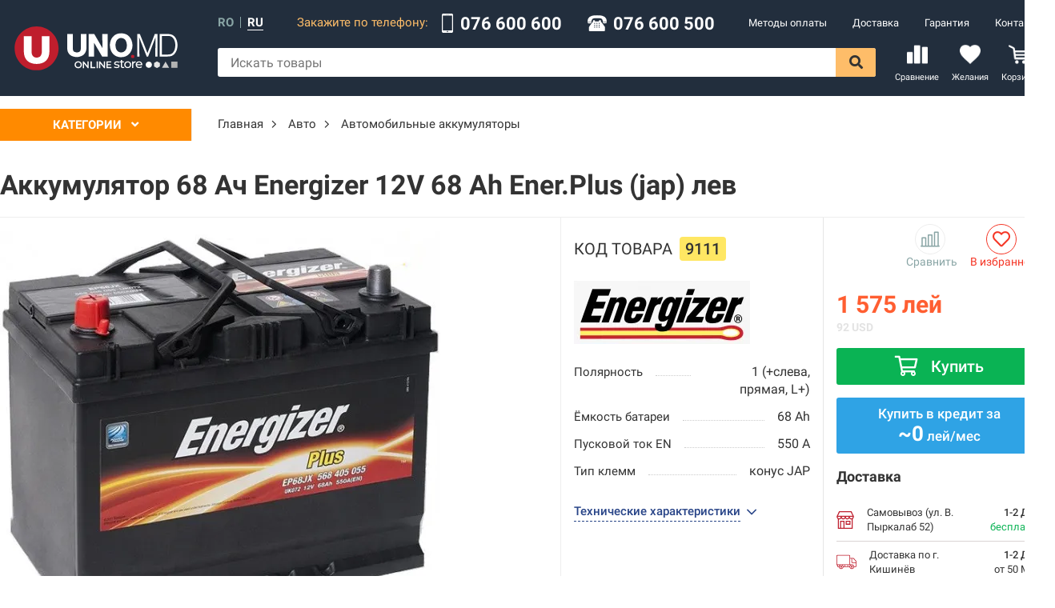

--- FILE ---
content_type: text/html; charset=utf-8
request_url: https://uno.md/ru/product/9111-akkumulyator-energizer-12v-68-ah-ener-plus-jap-lev-68-ach
body_size: 23835
content:
<!doctype html>
<html data-n-head-ssr lang="ru" data-n-head="%7B%22lang%22:%7B%22ssr%22:%22ru%22%7D%7D">
  <head >
    <title>Аккумулятор 68 Ач Energizer 12V 68 Ah Ener.Plus (jap) лев - купить в Кишиневе, Молдове - UNO.md</title>
<meta data-n-head="ssr" charset="utf-8">
<meta data-n-head="ssr" name="viewport" content="width=device-width, initial-scale=1.0, maximum-scale=1.0, user-scalable=0">
<meta data-n-head="ssr" data-hid="theme-color" property="theme-color" content="#222e3d">
<meta data-n-head="ssr" name="facebook-domain-verification" content="zhyxboxj1p3dzmq5yqx7jiftb4qtgg">
<meta data-n-head="ssr" data-hid="description" name="description" content="Аккумулятор 68 Ач Energizer 12V 68 Ah Ener.Plus (jap) лев – купить сегодня на UNO.md ☎ 076 600-600, 076 600-500 Бесплатный самовывоз ➢ Быстрая доставка ✈ Лучшая цена">
<meta data-n-head="ssr" data-hid="og:description" property="og:description" content="Аккумулятор 68 Ач Energizer 12V 68 Ah Ener.Plus (jap) лев – купить сегодня на UNO.md ☎ 076 600-600, 076 600-500 Бесплатный самовывоз ➢ Быстрая доставка ✈ Лучшая цена">
<meta data-n-head="ssr" data-hid="og:locale" name="og:locale" content="ru_RU">
<meta data-n-head="ssr" data-hid="og:locale:alternate" name="og:locale:alternate" content="ro_RO">
<meta data-n-head="ssr" data-hid="og:type" name="og:type" content="product.item">
<meta data-n-head="ssr" data-hid="og:site_name" name="og:site_name" content="▷ UNO.md">
<meta data-n-head="ssr" data-hid="og:image" property="og:image" content="https://cdn.uno.md/storage/images/Product/9111/info/imgashx.webp?v=1578593349">
<meta data-n-head="ssr" data-hid="og:image:secure_url" name="og:image:secure_url" content="https://cdn.uno.md/storage/images/Product/9111/info/imgashx.webp?v=1578593349">
<meta data-n-head="ssr" data-hid="og:image:type" name="og:image:type" content="image/jpg">
<meta data-n-head="ssr" data-hid="og:image:width" name="og:image:width" content="100">
<meta data-n-head="ssr" data-hid="og:image:height" name="og:image:height" content="100">
<meta data-n-head="ssr" data-hid="twitter:image" property="twitter:image" content="https://cdn.uno.md/storage/images/Product/9111/info/imgashx.webp?v=1578593349">
<meta data-n-head="ssr" data-hid="product:availability" property="product:availability" content="InStock">
<meta data-n-head="ssr" data-hid="product:price:amount" property="product:price:amount" content="1575">
<meta data-n-head="ssr" data-hid="product:price:currency" property="product:price:currency" content="MDL">
<meta data-n-head="ssr" data-hid="twitter:data1" property="twitter:data1" content="MDL 1575">
<meta data-n-head="ssr" data-hid="og:url" property="og:url" content="https://uno.md/ru/product/9111-akkumulyator-energizer-12v-68-ah-ener-plus-jap-lev-68-ach">
<meta data-n-head="ssr" data-hid="twitter:title" property="twitter:title" content="Аккумулятор 68 Ач Energizer 12V 68 Ah Ener.Plus (jap) лев">
<meta data-n-head="ssr" data-hid="og:title" property="og:title" content="Аккумулятор 68 Ач Energizer 12V 68 Ah Ener.Plus (jap) лев">
<meta data-n-head="ssr" data-hid="twitter:site" property="twitter:site" content="@UNO.md">
<meta data-n-head="ssr" data-hid="twitter:label1" property="twitter:label1" content="Price">
<link data-n-head="ssr" rel="stylesheet" href="/FontAwesome/css/all.min.css">
<link data-n-head="ssr" rel="stylesheet" href="https://cdn.jsdelivr.net/npm/froala-editor@2.9.3/css/froala_style.min.css">
<link data-n-head="ssr" rel="stylesheet" href="https://cdnjs.cloudflare.com/ajax/libs/OwlCarousel2/2.3.4/assets/owl.carousel.min.css">
<link data-n-head="ssr" rel="stylesheet" href="https://cdn.jsdelivr.net/gh/fancyapps/fancybox@3.5.7/dist/jquery.fancybox.min.css">
<link data-n-head="ssr" rel="icon" type="image/png" href="/img/favicon.png">
<link data-n-head="ssr" rel="canonical" href="https://uno.md/ru/product/9111-akkumulyator-energizer-12v-68-ah-ener-plus-jap-lev-68-ach">
<link data-n-head="ssr" data-hid="alternate-ru" rel="alternate" hreflang="ru" href="https://uno.md/ru/product/9111-akkumulyator-energizer-12v-68-ah-ener-plus-jap-lev-68-ach">
<link data-n-head="ssr" data-hid="alternate-ro" rel="alternate" hreflang="ro" href="https://uno.md/product/9111-baterie-auto-energizer-12v-68-ah-ener-plus-jap-lev-68-ah">
<link data-n-head="ssr" data-hid="alternate-default" rel="alternate" hreflang="x-default" href="https://uno.md/product/9111-baterie-auto-energizer-12v-68-ah-ener-plus-jap-lev-68-ah">
<script data-n-head="ssr" src="//code.jquery.com/jquery-3.2.1.min.js"></script>
<script data-n-head="ssr" src="https://cdnjs.cloudflare.com/ajax/libs/OwlCarousel2/2.3.4/owl.carousel.min.js"></script>
<script data-n-head="ssr" async src="https://cdn.jsdelivr.net/gh/fancyapps/fancybox@3.5.7/dist/jquery.fancybox.min.js"></script>
<script data-n-head="ssr" src="//www.googletagmanager.com/gtm.js?id=GTM-P8ZJQ8Q5&amp;l=dataLayer" async></script>
<link rel="preload" href="/_nuxt/runtime.js" as="script"><link rel="preload" href="/_nuxt/commons/app.js" as="script"><link rel="preload" href="/_nuxt/vendors/app.js" as="script"><link rel="preload" href="/_nuxt/app.css" as="style"><link rel="preload" href="/_nuxt/app.js" as="script"><link rel="preload" href="/_nuxt/3.css" as="style"><link rel="preload" href="/_nuxt/3.js" as="script"><link rel="stylesheet" href="/_nuxt/app.css"><link rel="stylesheet" href="/_nuxt/3.css">
  </head>
  <body >
    <div data-server-rendered="true" id="__nuxt"><!----><!----><div id="__layout"><div id="app" class="is-desktop"><!----> <header class="header"><div class="container-wide"><div class="header__margin"><a href="/ru" class="logo nuxt-link-active"><img src="/img/logo-white.svg" alt="Uno" width="208" height="58" class="logo__img"></a></div> <div class="header__components"><div class="header__component"><div class="languages"><a href="/product/9111-baterie-auto-energizer-12v-68-ah-ener-plus-jap-lev-68-ah" class="languages__language">ro</a> <div class="languages__separator"></div> <a class="languages__language languages__language--active">ru</a></div> <div class="header__contacts"><div class="header__contacts__text">
        Закажите по телефону:
    </div> <div class="header__contacts__block"><img src="[data-uri]" alt="Phone" width="16" height="24" class="header__contacts__icon"> <a href="tel:076 600 600" class="header__contacts__block__text">076 600 600</a></div> <div class="header__contacts__block"><img src="/_nuxt/client/assets/img/icons/old-typical-phone.svg" alt="Phone" width="24" height="24" class="header__contacts__icon"> <a href="tel:076 600 500" class="header__contacts__block__text">076 600 500</a></div></div> <nav class="menu"><ul role="navigation" class="menu__list"><li class="menu__item"><a href="/ru/support/metodi-oplaty" itemprop="url" class="menu__link">
                Методы оплаты
            </a></li><li class="menu__item"><a href="/ru/support/delivery" itemprop="url" class="menu__link">
                Доставка
            </a></li><li class="menu__item"><a href="/ru/support/warranty" itemprop="url" class="menu__link">
                Гарантия
            </a></li><li class="menu__item"><a href="/ru/contacts" itemprop="url" class="menu__link">
                Контакты
            </a></li></ul></nav></div> <div class="header__component"><form class="search"><input placeholder="Искать товары" value="" class="search__input"> <div class="search__results" style="display:none;"> <!----> <!----></div> <i aria-hidden="true" class="far fa-spinner-third fa-spin search__spinner" style="display:none;"></i> <button type="submit" class="search__button"><i class="fas fa-search"></i></button></form> <div class="header__links"><a href="/ru/compare" class="header__link"><div class="header__link__count" style="display:none;">0</div> <i class="icon icon--compare-header header__link__icon"></i> <span class="header__link__title">
                Сравнение
            </span></a> <a href="/ru/wishlist" class="header__link"><div class="header__link__count" style="display:none;">0</div> <i class="icon icon--wishlist-header header__link__icon"></i> <span class="header__link__title">
                Желания
            </span></a> <div class="header__link header__cart"><div class="header__link__count" style="display:none;">0</div> <i class="icon icon--cart-header header__link__icon"></i> <span class="header__link__title">
                Корзина
            </span></div></div></div></div></div></header> <div id="content"><div class="product-info__layout page--product"><div class="layout container-wide"><div class="layout__sidebar"><div class="categories"><div class="categories__overlay" style="display:none;"></div> <div class="categories__popup"><div class="categories__header">
            Категории
            <i class="categories__header__icon fas fa-angle-down"></i></div> <div class="categories__popup__content" style="display:none;"><nav class="categories__popup__main"><ul></ul></nav></div></div></div></div> <div class="layout__content"><div itemscope="itemscope" itemtype="http://schema.org/BreadcrumbList" class="breadcrumbs"><!----> <div itemprop="itemListElement" itemscope="itemscope" itemtype="http://schema.org/ListItem"><!----> <a href="/" itemprop="item" class="breadcrumbs__item link"><span itemprop="name">Главная</span></a> <meta itemprop="position" content="0"> <!----></div><!----> <div itemprop="itemListElement" itemscope="itemscope" itemtype="http://schema.org/ListItem"><i class="fal fa-angle-right breadcrumbs__separator"></i> <a href="/ru/avto" itemprop="item" class="breadcrumbs__item link"><span itemprop="name">Авто</span></a> <meta itemprop="position" content="1"> <!----></div><!----> <div itemprop="itemListElement" itemscope="itemscope" itemtype="http://schema.org/ListItem"><i class="fal fa-angle-right breadcrumbs__separator"></i> <a href="/ru/akkumulyatory" itemprop="item" class="breadcrumbs__item link"><span itemprop="name">Автомобильные аккумуляторы</span></a> <meta itemprop="position" content="2"> <!----></div></div></div> <section class="layout__full"><div itemscope="itemscope" itemtype="http://schema.org/Product" class="product-info"><meta itemprop="category" content="Автомобильные аккумуляторы"> <meta itemprop="url" content="https://uno.md/ru/product/9111-akkumulyator-energizer-12v-68-ah-ener-plus-jap-lev-68-ach"> <meta itemprop="productID" content="9111"> <meta itemprop="identifier" content="9111"> <meta itemprop="gtin8" content="9111"> <meta itemprop="sku" content="9111"> <div class="product-info__header"><h1 itemprop="name" class="product-info__title">Аккумулятор 68 Ач Energizer 12V 68 Ah Ener.Plus (jap) лев</h1> <!----></div> <div class="product-info__left-box"><div class="product-info__left-box__main"><div class="product-info__main"><div class="product__labels product-info__labels"><!----> <!----> <!----> <!----></div> <div class="product-info__images"><meta itemprop="image" content="https://cdn.uno.md/storage/images/Product/9111/info/imgashx.webp?v=1578593349"> <div class="product-info__image"><a href="https://cdn.uno.md/storage/images/Product/9111/original/imgashx.webp?v=1578593349"><img src="https://cdn.uno.md/storage/images/Product/9111/info/imgashx.webp?v=1578593349" alt="Аккумулятор 68 Ач Energizer 12V 68 Ah Ener.Plus (jap) лев" class="product-info__image__img"></a></div> <!----></div></div> <div itemprop="description" class="product-info__params-box"><!----> <!----> <div id="params" class="product-info__params"><!----> <div class="product-info__code">
            код товара
            <span>9111</span></div> <img width="220" height="80" src="https://cdn.uno.md/storage/images/Brand/594/catalog/352-3523385-energizer-logo-png-transparent-graphics-png-download.webp?v=1582289190" alt="Energizer" class="product-info__params__logo"> <div class="params"><div class="param"><div class="param__title">Полярность</div> <div class="param__fill"></div> <div class="param__value">
                            1 (+слева, прямая, L+)
                        </div></div><div class="param"><div class="param__title">Ёмкость батареи</div> <div class="param__fill"></div> <div class="param__value">
                            68 Ah
                        </div></div><div class="param"><div class="param__title">Пусковой ток EN</div> <div class="param__fill"></div> <div class="param__value">
                            550 A
                        </div></div><div class="param"><div class="param__title">Тип клемм</div> <div class="param__fill"></div> <div class="param__value">
                            конус JAP
                        </div></div> <!----> <!----></div> <!----> <div class="param__show-all"><span class="link-dashed">Технические характеристики</span> <i class="fal fa-angle-down param__show-all__icon"></i></div></div></div></div> <div class="product-info__tabs-content"><div class="product-info__tabs tabs"><div class="tab tab--active">Характеристики</div><!----><!----></div> <!----> <!----> <div><!----> <div class="product-info__tables"><div class="product-info__tables__group"><div class="table-params__row--title">Основные характеристики</div> <table class="table-params"><tbody><tr class="table-params__row"><td class="table-params__cell">Производитель</td> <td class="table-params__cell">
                            Energizer
                        </td></tr><tr class="table-params__row"><td class="table-params__cell">Модель</td> <td class="table-params__cell">
                            12V 68 Ah Ener.Plus (jap) лев
                        </td></tr></tbody></table></div><div class="product-info__tables__group"><div class="table-params__row--title">Батарея</div> <table class="table-params"><tbody><tr class="table-params__row"><td class="table-params__cell">Полярность</td> <td class="table-params__cell">
                            1 (+слева, прямая, L+)
                        </td></tr><tr class="table-params__row"><td class="table-params__cell">Напряжение</td> <td class="table-params__cell">
                            12 В
                        </td></tr><tr class="table-params__row"><td class="table-params__cell">Ёмкость батареи</td> <td class="table-params__cell">
                            68 Ah
                        </td></tr><tr class="table-params__row"><td class="table-params__cell">Пусковой ток EN</td> <td class="table-params__cell">
                            550 A
                        </td></tr></tbody></table></div><div class="product-info__tables__group"><div class="table-params__row--title">Установка</div> <table class="table-params"><tbody><tr class="table-params__row"><td class="table-params__cell">Тип клемм</td> <td class="table-params__cell">
                            конус JAP
                        </td></tr></tbody></table></div><div class="product-info__tables__group"><div class="table-params__row--title">Габариты и вес</div> <table class="table-params"><tbody><tr class="table-params__row"><td class="table-params__cell">Размеры</td> <td class="table-params__cell">
                            261x175x220 мм
                        </td></tr></tbody></table></div></div></div> <!----> <!----> <div class="product-info__notice"><img src="/img/warning.svg" width="24" height="24" alt> <div><p>Информация о <strong>характеристиках</strong>, <strong>цвете</strong> и <strong>комплектации</strong> товара приведены в ознакомительных целях и могут</p><p>отличаться от реальных. &nbsp;Перед покупкой рекомендуем уточнить характеристики и комплектацию товаров у консультанта интернет-магазина UNO.md, чтобы они соответствовали действительности.</p></div></div></div></div> <!----> <!----> <!----> <!----> <!----> <!----> <!----> <div class="product-info__right-box"><div class="product-info__actions"><div itemprop="offers" itemscope="itemscope" itemtype="http://schema.org/Offer" class="product-actions"><meta itemprop="category" content="Автомобильные аккумуляторы"> <meta itemprop="url" content="https://uno.md/ru/product/9111-akkumulyator-energizer-12v-68-ah-ener-plus-jap-lev-68-ach"> <!----> <link itemprop="availability" href="http://schema.org/InStock"> <!----> <!----> <div class="product-actions__price-block"><div class="product-actions__head"><div class="product-info__list-actions"><div title="Добавить к сравнению" class="product-info__list-action product-info__list-action--compare link"><i class="icon icon--compare"></i><span>Сравнить</span></div> <!----> <div title="В избранное" class="product-info__list-action product-info__list-action--wishlist link"><i class="far fa-heart"></i><span>В избранное</span></div> <!----></div></div> <!----> <div class="product-actions__price"><div class="product__price"><div itemprop="price" content="1575" class="product__price__current">
                        1 575
                        <span itemprop="priceCurrency" content="MDL" class="product__price__currency">
            лей
        </span></div> <!----> <div class="converted_price" style="color: #e3e3e3">
                        92
                        <span class="product__price__currency">USD</span></div></div></div> <div class="product-actions__card"><img src="/img/card.png" width="60" alt> <div>Cu Liber Card achita in 3 rate cu 0%</div></div></div> <div class="product-actions__buttons"><!----> <div class="product__to-cart button button--success button--icon-left"><i class="far fa-shopping-cart"></i>Купить
            </div> <div class="product__credit button button--link">
                Купить в кредит за<br> <b>~0</b> лей/мес
            </div> <!----></div> <div class="product-actions__services"><div class="product-info__services"><!----> <div class="product-info__label">Доставка</div> <div class="product-info__services__list" style="display:;"><table cellspacing="0" cellpadding="0" border="0"><tbody><tr class="product-info__service"><td class="product-info__service__icon"><img src="/img/delivery/1.svg" alt="Самовывоз (ул. В. Пыркалаб 52)" width="22" height="22"></td> <td class="product-info__service__title">Самовывоз (ул. В. Пыркалаб 52)</td> <td class="product-info__service__value">бесплатно</td> <td class="product-info__service__date">
                        1-2 дня
                        <div class="product-info__service__value--inline product-info__service__value--free">бесплатно</div></td></tr><tr class="product-info__service"><td class="product-info__service__icon"><img src="/img/delivery/2.svg" alt="Доставка по г. Кишинёв" width="25" height="25"></td> <td class="product-info__service__title">Доставка по г. Кишинёв</td> <td class="product-info__service__value">от 50 MDL</td> <td class="product-info__service__date">
                        1-2 дня
                        <div class="product-info__service__value--inline">от 50 MDL</div></td></tr><tr class="product-info__service"><td class="product-info__service__icon"><img src="/img/delivery/4.svg" alt="Доставка по Молдове" width="22" height="22"></td> <td class="product-info__service__title">Доставка по Молдове</td> <td class="product-info__service__value">от 70 MDL</td> <td class="product-info__service__date">
                        3-4 дня
                        <div class="product-info__service__value--inline">от 70 MDL</div></td></tr></tbody></table></div></div></div></div></div></div></div></section> <!----> <!----></div></div></div> <div class="footer"><div class="footer__up" style="display:none;"><i class="fas fa-chevron-up footer__up__icon"></i></div> <div class="footer__middle"><div class="footer__navigation"><div class="footer__navigation__container container"><div class="footer__navigation__column"><a href="/ru" class="logo nuxt-link-active"><img src="/img/logo-simple-white.svg" alt="Uno" width="208" height="58" class="logo__img"></a> <a href="tel:076 600 500" class="footer__call button"><img src="/_nuxt/client/assets/img/icons/call-white.svg" alt="Phone" width="24" height="24" class="footer__call__icon">Позвонить
            </a> <ul class="footer__underlogo"><li class="footer__navigation__item footer__navigation__item--with-icon"><div class="footer__navigation__item__icon"><img src="[data-uri]" alt="Phone" width="17" height="17" class="header__contacts__icon"></div> <div class="footer__navigation__item__block"><a href="tel:076 600 600" class="footer__navigation__link">076 600 600</a><br></div></li> <li class="footer__navigation__item footer__navigation__item--with-icon"><div class="footer__navigation__item__icon"><img src="/_nuxt/client/assets/img/icons/old-typical-phone.svg" alt="Phone" width="17" height="17" class="header__contacts__icon"></div> <div class="footer__navigation__item__block"><a href="tel:076 600 500" class="footer__navigation__link">076 600 500</a><br></div></li> <li class="footer__navigation__item footer__navigation__item--with-icon"><div class="footer__navigation__item__icon"><i class="far fa-envelope"></i></div> <div class="footer__navigation__item__block"><a href="mailto:info@uno.md" class="footer__navigation__link">info@uno.md</a><br></div></li></ul> <div class="footer__socials socials"><a href="tg://resolve?domain=+37369878878" target="_blank" class="social"><img src="/_nuxt/client/assets/img/icons/viber.svg" width="20" height="20" alt="Viber"></a> <a href="https://www.facebook.com/uno.moldova/" target="_blank" class="social"><img src="[data-uri]" width="20" height="20" alt="Facebook"></a> <a href="https://www.instagram.com/uno.md/" target="_blank" class="social"><img src="/_nuxt/client/assets/img/icons/instagram.svg" width="20" height="20" alt="Instagram"></a></div></div> <div role="navigation" class="footer__navigation__column"><a href="/" class="footer__navigation__title nuxt-link-active">Помощь клиентам</a> <ul><li class="footer__navigation__item"><a href="/ru/support/metodi-oplaty" itemprop="url" class="footer__navigation__link initial">
                        Методы оплаты
                    </a></li><li class="footer__navigation__item"><a href="/ru/support/delivery" itemprop="url" class="footer__navigation__link initial">
                        Доставка
                    </a></li><li class="footer__navigation__item"><a href="/ru/support/warranty" itemprop="url" class="footer__navigation__link initial">
                        Гарантия
                    </a></li><li class="footer__navigation__item"><a href="/ru/support/kak-kupiti-v-unomd" itemprop="url" class="footer__navigation__link initial">
                        Как купить в UNO.md?
                    </a></li><li class="footer__navigation__item"><a href="/ru/support/kak-oformit-zakaz-s-oplatoy-virtula-v-rassrochku-v-tri-platezha-pod-0" itemprop="url" class="footer__navigation__link initial">
                        Как купить в рассрочку под 0%
                    </a></li><li class="footer__navigation__item"><a href="/ru/support/consumer-protection" itemprop="url" class="footer__navigation__link initial">
                        Защита потребителей
                    </a></li></ul></div><div role="navigation" class="footer__navigation__column"><a href="/" class="footer__navigation__title nuxt-link-active">Информация о компании</a> <ul><li class="footer__navigation__item"><a href="/ru/support/about-us" itemprop="url" class="footer__navigation__link initial">
                        О нас
                    </a></li><li class="footer__navigation__item"><a href="/ru/support/our-vacancies" itemprop="url" class="footer__navigation__link initial">
                        Наши вакансии
                    </a></li><li class="footer__navigation__item"><a href="/ru/support/cookies-policy" itemprop="url" class="footer__navigation__link initial">
                        Политика использования Сookie-файлов
                    </a></li><li class="footer__navigation__item"><a href="/ru/support/politica-confidentialnosti" itemprop="url" class="footer__navigation__link initial">
                        Политика конфиденциальности
                    </a></li><li class="footer__navigation__item"><a href="/ru/contacts" itemprop="url" class="footer__navigation__link initial">
                        Контакты
                    </a></li></ul></div> <div class="footer__navigation__column"><div class="footer__navigation__title">Пункт самовывоза</div> <ul><li class="footer__navigation__item footer__navigation__item--with-icon"><div class="footer__navigation__item__icon"><i class="fas fa-map-marker-alt"></i></div> <div class="footer__navigation__item__block"><span class="footer__navigation__link">ул. В.Пыркалаб 52, Кишинев, Молдова</span><br></div></li> <li class="footer__navigation__item footer__navigation__item--with-icon"><div class="footer__navigation__item__icon"><i class="fas fa-mobile-alt"></i></div> <div class="footer__navigation__item__block"><a href="tel:076 600 600" class="footer__navigation__link">076 600 600</a><br> <a href="tel:076 600 500" class="footer__navigation__link">076 600 500</a><br></div></li> <li class="footer__navigation__item footer__navigation__item--with-icon footer__navigation__item--schedule"><div class="footer__navigation__item__icon"><i class="far fa-calendar-alt"></i></div> <div class="footer__navigation__item__block"><table class="footer__navigation__link"><tbody><tr><td class="footer__navigation__table__title">Пн-Пт:</td> <td>9:00 - 18:00</td></tr> <tr><td class="footer__navigation__table__title">Сб:</td> <td>10:00 - 15:00</td></tr> <tr><td class="footer__navigation__table__title">Вс:</td> <td>выходной</td></tr></tbody></table></div></li></ul></div></div></div></div> <div class="copyrights"><div class="container"><span>© 2019-2024, Furnizor Prim S.R.L. Все права защищены.</span> <div class="footer__payments" data-v-4127d7c4><img src="/_nuxt/client/assets/img/icons/visa.svg" height="38" alt="Visa" class="payment-image" data-v-4127d7c4> <img src="/_nuxt/client/assets/img/icons/mastercard.svg" height="38" alt="Mastercard" class="payment-image" data-v-4127d7c4> <img src="/_nuxt/client/assets/img/icons/maestro.svg" height="38" alt="Maestro" class="payment-image" data-v-4127d7c4></div></div></div></div> <div><div class="side-popup-mask" style="display:none;"></div> <div class="popup-mask" style="display:none;"></div> <!----> <!----></div></div></div></div><script>window.__NUXT__=(function(a,b,c,d,e,f,g,h,i,j,k,l,m,n,o,p,q,r,s,t,u,v,w,x,y,z,A,B,C,D,E,F,G,H,I,J,K,L,M,N,O,P,Q,R,S,T,U,V,W,X,Y,Z,_,$,aa,ab,ac,ad,ae,af,ag,ah,ai,aj,ak,al,am,an,ao,ap,aq,ar,as,at,au,av,aw,ax,ay,az,aA,aB,aC,aD,aE,aF,aG,aH,aI,aJ,aK,aL,aM,aN,aO,aP,aQ,aR,aS,aT,aU,aV){Q.id=g;Q.category_id=h;Q.toybox_category=b;Q.brand_id=594;Q.article="39419";Q.code=b;Q.price=1575;Q.old_price=c;Q.acting_price=b;Q.fix_price=d;Q.discount=c;Q.video=b;Q.rating=c;Q.ratingCount=c;Q.parser_title=E;Q.price_rate=c;Q.warranty=b;Q.tn_group_id=11994;Q.in_stock=f;Q.promotion=b;Q.refurbished=d;Q.composite_price=c;Q.installation=b;Q.assortment=c;Q.probe=c;Q.not_share=c;Q.monitor_price=d;Q.verified=d;Q.fixed_title=d;Q.views=2203;Q.popularity=53;Q.status=f;Q.state=e;Q.position=7594;Q.price_updated_at=R;Q.created_at="2019-06-12 17:58:51";Q.updated_at=R;Q.titles_updated=c;Q.preorder=c;Q.statistics_hide=d;Q.title=F;Q.slug=S;Q.min_description=E;Q.description=b;Q.category={id:h,title:T};Q.translations=[{id:77694,product_id:g,locale:"ro",title:"Baterie auto 68 Ah Energizer 12V 68 Ah Ener.Plus (jap) лев",slug:U,min_description:b,description:b},{id:12205,product_id:g,locale:i,title:F,slug:S,min_description:b,description:b}];Q.products=[];Q.kits=[];Q.slug_alternative=U;Q.link="https:\u002F\u002Funo.md\u002Fru\u002Fproduct\u002F9111-akkumulyator-energizer-12v-68-ah-ener-plus-jap-lev-68-ach";Q.full_title=F;Q.price_other=92;Q.deliveries=[{id:e,title:r,title_short:r,title_shortest:"Самовывоз",price:c,minPrice:d,date:G,date_short:H,dateFormatted:I,icon:"\u002Fimg\u002Fdelivery\u002F1.svg",withoutAddress:f,city:f},{id:V,title:"Доставка по г. Кишинёв",title_short:"Курьером (г. Кишинёв)",title_shortest:W,price:50,minPrice:f,date:G,date_short:H,dateFormatted:I,icon:"\u002Fimg\u002Fdelivery\u002F2.svg",withoutAddress:d,city:f},{id:s,title:"Доставка по Молдове",title_short:"Курьером (Молдова)",title_shortest:W,price:70,minPrice:f,date:G,date_short:X,dateFormatted:I,icon:"\u002Fimg\u002Fdelivery\u002F4.svg",withoutAddress:d,city:d}];Q.isToy=d;Q.under_order=d;Q.image=Y;Q.images=[{thumbnail:"https:\u002F\u002Fcdn.uno.md\u002Fstorage\u002Fimages\u002FProduct\u002F9111\u002Fthumbnail\u002Fimgashx.webp?v=1578593349",info:Y,original:"https:\u002F\u002Fcdn.uno.md\u002Fstorage\u002Fimages\u002FProduct\u002F9111\u002Foriginal\u002Fimgashx.webp?v=1578593349"}];Q.params=[{title:Z,params:[{id:J,object_id:h,model:j,slug:"proizvoditel",type:l,main:d,paramgroup:c,compare:e,translatable:c,fixed:c,status:e,position:c,created_at:"2019-11-08 11:13:54",updated_at:"2020-05-22 11:01:36",title:_,unit:b,translations:[{id:10441,param_id:J,locale:i,title:_,unit:b}],values:[{id:500601,param_id:J,object_id:g,model:k,value:$,value_ro:b,created_at:aa,updated_at:"2020-01-09 17:53:33"}]},{id:K,object_id:h,model:j,slug:"model",type:l,main:d,paramgroup:c,compare:e,translatable:c,fixed:c,status:e,position:e,created_at:"2019-11-08 11:14:08",updated_at:"2020-05-22 11:01:43",title:ab,unit:b,translations:[{id:10443,param_id:K,locale:i,title:ab,unit:b}],values:[{id:500602,param_id:K,object_id:g,model:k,value:E,value_ro:b,created_at:aa,updated_at:"2020-01-09 17:53:39"}]}]},{title:"Батарея",params:[{id:m,object_id:h,model:j,slug:ac,type:l,main:f,paramgroup:c,compare:c,translatable:e,fixed:c,status:e,position:s,created_at:ad,updated_at:ae,title:t,unit:b,translations:[{id:af,param_id:m,locale:i,title:t,unit:b}],values:[{id:ag,param_id:m,object_id:g,model:k,value:ah,value_ro:ai,created_at:aj,updated_at:ak}]},{id:L,object_id:h,model:j,slug:"napryazhenie",type:n,main:d,paramgroup:c,compare:c,translatable:c,fixed:c,status:e,position:al,created_at:"2019-11-08 11:09:12",updated_at:"2020-05-22 11:01:48",title:am,unit:an,translations:[{id:10421,param_id:L,locale:i,title:am,unit:an}],values:[{id:505948,param_id:L,object_id:g,model:k,value:"12",value_ro:b,created_at:ao,updated_at:ao}]},{id:o,object_id:h,model:j,slug:ap,type:n,main:f,paramgroup:c,compare:c,translatable:c,fixed:c,status:e,position:u,created_at:aq,updated_at:ar,title:v,unit:w,translations:[{id:as,param_id:o,locale:i,title:v,unit:w}],values:[{id:at,param_id:o,object_id:g,model:k,value:au,value_ro:b,created_at:x,updated_at:x}]},{id:p,object_id:h,model:j,slug:av,type:n,main:f,paramgroup:c,compare:c,translatable:c,fixed:c,status:e,position:aw,created_at:ax,updated_at:ay,title:y,unit:z,translations:[{id:az,param_id:p,locale:i,title:y,unit:z}],values:[{id:aA,param_id:p,object_id:g,model:k,value:aB,value_ro:b,created_at:A,updated_at:A}]}]},{title:"Установка",params:[{id:q,object_id:h,model:j,slug:aC,type:l,main:f,paramgroup:c,compare:c,translatable:e,fixed:c,status:e,position:M,created_at:aD,updated_at:aE,title:B,unit:b,translations:[{id:aF,param_id:q,locale:i,title:B,unit:b}],values:[{id:aG,param_id:q,object_id:g,model:k,value:aH,value_ro:b,created_at:C,updated_at:C}]}]},{title:"Габариты и вес",params:[{id:N,object_id:h,model:j,slug:"razmery",type:n,main:d,paramgroup:c,compare:c,translatable:c,fixed:c,status:e,position:aI,created_at:"2020-01-09 10:28:18",updated_at:"2020-05-22 11:02:18",title:aJ,unit:aK,translations:[{id:10789,param_id:N,locale:i,title:aJ,unit:aK}],values:[{id:505955,param_id:N,object_id:g,model:k,value:"261x175x220",value_ro:b,created_at:aL,updated_at:aL}]}]}];Q.mainParams=[{id:m,object_id:h,model:j,slug:ac,type:l,main:f,paramgroup:c,compare:c,translatable:e,fixed:c,status:e,position:s,created_at:ad,updated_at:ae,title:t,unit:b,translations:[{id:af,param_id:m,locale:i,title:t,unit:b}],values:[{id:ag,param_id:m,object_id:g,model:k,value:ah,value_ro:ai,created_at:aj,updated_at:ak}]},{id:o,object_id:h,model:j,slug:ap,type:n,main:f,paramgroup:c,compare:c,translatable:c,fixed:c,status:e,position:u,created_at:aq,updated_at:ar,title:v,unit:w,translations:[{id:as,param_id:o,locale:i,title:v,unit:w}],values:[{id:at,param_id:o,object_id:g,model:k,value:au,value_ro:b,created_at:x,updated_at:x}]},{id:p,object_id:h,model:j,slug:av,type:n,main:f,paramgroup:c,compare:c,translatable:c,fixed:c,status:e,position:aw,created_at:ax,updated_at:ay,title:y,unit:z,translations:[{id:az,param_id:p,locale:i,title:y,unit:z}],values:[{id:aA,param_id:p,object_id:g,model:k,value:aB,value_ro:b,created_at:A,updated_at:A}]},{id:q,object_id:h,model:j,slug:aC,type:l,main:f,paramgroup:c,compare:c,translatable:e,fixed:c,status:e,position:M,created_at:aD,updated_at:aE,title:B,unit:b,translations:[{id:aF,param_id:q,locale:i,title:B,unit:b}],values:[{id:aG,param_id:q,object_id:g,model:k,value:aH,value_ro:b,created_at:C,updated_at:C}]}];Q.metadata=[];Q.brand={title:$,country:b,image:"https:\u002F\u002Fcdn.uno.md\u002Fstorage\u002Fimages\u002FBrand\u002F594\u002Fcatalog\u002F352-3523385-energizer-logo-png-transparent-graphics-png-download.webp?v=1582289190"};Q.inCredit=f;Q.isFurniture=d;Q.iute=d;Q.usd_price=92.43;return {layout:"default",data:[{}],fetch:{},error:b,state:{counter:c,activeModel:{model:Q},banners:{slider:[],top:[],floating:[]},cart:{products:[],wishlist:[],loaded:d},catalog:{categories:{selected:b,tree:[],children:[]},filters:[],links:[],linkPage:{},products:[],pagination:{},breadcrumbs:[],withActiveFilters:d,promotion:[],loading:f},categories:{all:[],main:[]},compare:{productsGroups:[],productsIds:[],loaded:d},config:{items:{contacts:{phone:"076 600 500",phone2:"076 600 600",phone_global:["37369878878","37322878878"],phone_999:["37322011078"],phone_999_styled:"022 011-078",email:"info@uno.md",address:"str. A. Pușkin 3, of. 1",address_full:"Chisinau, str. A. Pușkin 3, of. 1",worktime:"09:00 - 18:00"}}},credit:{products:[],creditInfo:{months:O,prepayment:c,creditorId:b,name:a,phone:a,files:[]},months:[{count:u,active:d},{count:O,active:f},{count:aM,active:d}],creditors:[],activeCreditor:b},navigation:{top:[{id:V,title:aN,link:aO,icon:"https:\u002F\u002Fcdn.uno.md\u002Fstorage\u002Fimages\u002FNavigation\u002F2\u002Foriginal\u002Finfo.svg?v=1558021442",page_id:b,children:[]},{id:s,title:aP,link:aQ,icon:"https:\u002F\u002Fcdn.uno.md\u002Fstorage\u002Fimages\u002FNavigation\u002F4\u002Foriginal\u002Fshipped.svg?v=1558021390",page_id:b,children:[]},{id:al,title:P,link:aR,icon:"https:\u002F\u002Fcdn.uno.md\u002Fstorage\u002Fimages\u002FNavigation\u002F5\u002Foriginal\u002Fshield.svg?v=1558021398",page_id:b,children:[]},{id:u,title:aS,link:aT,icon:"https:\u002F\u002Fcdn.uno.md\u002Fstorage\u002Fimages\u002FNavigation\u002F6\u002Foriginal\u002Fcall.svg?v=1558021425",page_id:b,children:[]}],mobile:[],bottom:[{id:8,title:"Помощь клиентам",link:D,icon:b,page_id:b,children:[{id:O,title:aN,link:aO,icon:{},page_id:b,children:[]},{id:aI,title:aP,link:aQ,icon:{},page_id:b,children:[]},{id:aU,title:P,link:aR,icon:{},page_id:b,children:[]},{id:aM,title:"Как купить в UNO.md?",link:"\u002Fru\u002Fsupport\u002Fkak-kupiti-v-unomd",icon:{},page_id:b,children:[]},{id:34,title:"Как купить в рассрочку под 0%",link:"\u002Fru\u002Fsupport\u002Fkak-oformit-zakaz-s-oplatoy-virtula-v-rassrochku-v-tri-platezha-pod-0",icon:{},page_id:aV,children:[]},{id:33,title:"Защита потребителей",link:"\u002Fru\u002Fsupport\u002Fconsumer-protection",icon:{},page_id:aU,children:[]}]},{id:10,title:"Информация о компании",link:D,icon:b,page_id:b,children:[{id:M,title:"О нас",link:"\u002Fru\u002Fsupport\u002Fabout-us",icon:{},page_id:b,children:[]},{id:20,title:"Наши вакансии",link:"\u002Fru\u002Fsupport\u002Four-vacancies",icon:{},page_id:b,children:[]},{id:21,title:"Политика использования Сookie-файлов",link:"\u002Fru\u002Fsupport\u002Fcookies-policy",icon:{},page_id:b,children:[]},{id:23,title:"Политика конфиденциальности",link:"\u002Fru\u002Fsupport\u002Fpolitica-confidentialnosti",icon:{},page_id:b,children:[]},{id:aV,title:aS,link:aT,icon:{},page_id:b,children:[]}]}],textpage:[]},order:{deliveries:[],paymentMethods:[],locations:[],info:b,operator:d},page:{info:b,breadcrumbs:[]},popup:{active:b,component:b,payload:b,options:{}},products:{info:Q,breadcrumbs:[{title:"Главная",href:D},{title:"Авто",href:"\u002Fru\u002Favto"},{title:T,href:"\u002Fru\u002Fakkumulyatory"}],new:[],viewed:b,similar:b,dailyOffer:[]},profile:{addresses:[],orders:[]},promotion:{info:b,products:[],loading:d},sidePopup:{active:b,component:b,payload:b,options:{}},textblocks:{items:{index_title:{title:"Заголовок на главной",text:"UNO.MD – интернет магазин компьютерной и бытовой техники в Кишиневе, Молдове"},index_description:{title:"Описание на главной",text:"\u003Cp\u003EРады приветствовать вас в интернет магазине UNO.md. В ассортименте нашего магазина представлено огромное разнообразие бытовой и компьютерной техники.\u003C\u002Fp\u003E\u003Cp\u003E\u003Cbr\u003E\u003C\u002Fp\u003E\u003Cp\u003EБлагодаря удобному каталогу, детальному описанию товаров и фильтрам вы сможете с легкостью подобрать нужный товар, а если вам будет необходима помощь, наши опытные консультанты всегда помогут вам сориентироваться и принять верное решение.\u003C\u002Fp\u003E\u003Cp\u003E\u003Cbr\u003E\u003C\u002Fp\u003E\u003Cp\u003EНаш офис и склад располагаются в самом центре Кишинева. Это дает нам возможность оперативно доставить заказ по вашему адресу, а вам – проверить и забрать самостоятельно заказ в удобное для вас время.\u003C\u002Fp\u003E\u003Cp\u003EЕсли вы хотите самостоятельно собрать новый компьютер или просто обновить видеокарту и оперативную память, UNO.md – лучшее место для поиска компьютерных комплектующих.\u003C\u002Fp\u003E\u003Cp\u003E\u003Cbr\u003E\u003C\u002Fp\u003E\u003Cp\u003EПопулярные бренды, представленные на нашем сайте, такие как ASUS, Acer, HP, Dell, Lenovo, и Apple предлагают новейшие технологии для решения любых задач. Исключительный ассортимент процессоров, жестких дисков, оперативной памяти, материнских плат, видеокарт, блоков питания, систем охлаждения и корпусов – у нас вы найдете подходящий вариант под любые потребности и бюджет.\u003C\u002Fp\u003E\u003Cp\u003EМы доставим ваш заказ в удобное для вас время и в любой город Молдовы. Приглашаем за покупками, покупать в UNO.md приятно, выгодно и комфортно!\u003C\u002Fp\u003E\u003Cp\u003E\u003Cbr\u003E\u003C\u002Fp\u003E"},params_notice:{title:"Подпись к параметрам",text:"\u003Cp\u003EИнформация о \u003Cstrong\u003Eхарактеристиках\u003C\u002Fstrong\u003E, \u003Cstrong\u003Eцвете\u003C\u002Fstrong\u003E и \u003Cstrong\u003Eкомплектации\u003C\u002Fstrong\u003E товара приведены в ознакомительных целях и могут\u003C\u002Fp\u003E\u003Cp\u003Eотличаться от реальных. &nbsp;Перед покупкой рекомендуем уточнить характеристики и комплектацию товаров у консультанта интернет-магазина UNO.md, чтобы они соответствовали действительности.\u003C\u002Fp\u003E"},thanks_text:{title:"Текст благодарности за заказ",text:"На ваш адрес электронной почты было отправлено письмо с деталями вашего заказа."},warranty:{title:P,text:"\u003Cp\u003EService___________________________________________________________________________________________\u003C\u002Fp\u003E\u003Cp\u003E\u003Cbr\u003E\u003C\u002Fp\u003E\u003Cp\u003ETermenul de garanție este indicat pentru fiecare produs în parte în tabelul de mai sus si este stabilit pentru consumatori (în prezentul certificat noțiunea de consumator va fi înțeleasă conform Legii nr. 105 din 13.03.2003 privind protecția consumatorilor).\u003C\u002Fp\u003E\u003Cp\u003EVânzătorul va remedia gratuit deficientele apărute la produs, va înlocui gratuit (doar în cazul consumatorilor) sau va restitui contravaloarea produsului necorespunzător (doar în cazul consumatorilor), deficiențe care nu sunt imputabile cumpărătorului, după cum urmează:\u003C\u002Fp\u003E\u003Col\u003E\u003Cli\u003ELa solicitarea acordării garanției este obligatorie prezentarea:\u003C\u002Fli\u003E\u003C\u002Fol\u003E\u003Cp\u003E&nbsp; &nbsp; &nbsp; &nbsp; &nbsp; a)Prezentului Certificat de Garanție în original si a bonului fiscal sau alt document care justifica achizitionarea produsului;\u003C\u002Fp\u003E\u003Cp\u003E&nbsp; &nbsp; &nbsp; &nbsp; &nbsp; b)Unei prezentări scrise a defectului presupus, act semnat de cumpărător (defectul presupus poate fi indicat si în actul de predare-primire);\u003C\u002Fp\u003E\u003Cp\u003E&nbsp; &nbsp; &nbsp; &nbsp; &nbsp; c)Produsului pentru care se solicita garanția (acesta trebuie prezentat în ambalajul original, cu documentația tehnica ce a fost livrata în momentul vânzării)\u003C\u002Fp\u003E\u003Cp\u003E&nbsp; &nbsp; &nbsp; 2.Acordarea garanției poate fi refuzată dacă nu sunt prezentate toate documentele menționate la punctul 1 din prezentul certificat, sau dacă informațiile conținute în acestea sunt incomplete sau ilizibile.De asemenea se va refuza recepția în vederea asigurării garanției pentru acele produse care nu vor avea etichetele de identificare (serii) sau sigilii de garanție.\u003C\u002Fp\u003E\u003Cp\u003E&nbsp; &nbsp; &nbsp; 3.Pentru păstrarea garanției va rugam sa respectați următoarele instrucțiuni generale:\u003C\u002Fp\u003E\u003Col style=\"list-style-type: lower-alpha;\"\u003E\u003Cli\u003EUrmăriți cu strictețe modul de exploatare\u002Futilizare a produsului înscris în Ghidul de utilizare a produsului;\u003C\u002Fli\u003E\u003Cli\u003ENu deteriorați eticheta cu numărul de serie (fabricație) a produsului sau sigiliul aplicat de vânzător\u002Fproducător (după caz de Service Centrul Autorizat);\u003C\u002Fli\u003E\u003Cli\u003ENu forțați depăsirea parametrilor produselor în scopul îmbunătățirii performanțelor;\u003C\u002Fli\u003E\u003Cli\u003ENu faceți modificări asupra produselor. Pentru computerele personale, orice modificare hardware se face gratuit, dacă subansamblul demontat provine de la compania noastră;\u003C\u002Fli\u003E\u003Cli\u003ERespectați cu strictețe condițiile de manipulare, transportare, depozitare, punere în funcțiune, exploatare, întreținere si reparație prevazute în documentația tehnica precum si a următoarelor condiții tehnice generale de instalare si utilizare: tensiunea sursei de alimentare cu energie electrica 220V±10%, frecventa rețelei 50Hz±1%, obligatoriu prize cu împământenire,mediu lipsit de praf, agenți corozivi si vibrații, conectarea echipamentelor între ele este permisa doar cu acestea deconectate de la sursa de alimentare cu energie electrica.\u003C\u002Fli\u003E\u003C\u002Fol\u003E\u003Cp\u003E&nbsp; &nbsp; &nbsp;4. Aceasta garanție nu acoperă nici unul din cazurile de mai jos:\u003C\u002Fp\u003E\u003Col style=\"list-style-type: lower-alpha;\"\u003E\u003Cli\u003EÎntreținerea periodica si reparația sau înlocuirea de piese ca urmare a uzurii normale;\u003C\u002Fli\u003E\u003Cli\u003EDefectele sunt cauzate de utilizarea produsului într-un mod neconform cu utilizarea personala, casnica;\u003C\u002Fli\u003E\u003Cli\u003EConsumabilele (componentele care se înlocuiesc periodic pe durata de viata a produsului, cum ar fi: baterii, becuri, boroane, cartuse de toner si cerneala, cilindru copiator etc.);\u003C\u002Fli\u003E\u003Cli\u003ECauza deteriorării produsului este:\u003Cul\u003E\u003Cli\u003Enerespectarea prevederilor Ghidului de utilizare;\u003C\u002Fli\u003E\u003Cli\u003Ereparația sau tentativa de reparație de către alte Service Centre decât cele autorizate;\u003C\u002Fli\u003E\u003Cli\u003Eutilizarea cartuselor de cerneala reumplut sau cartuselor de toner reîncărcate sau altele dacit cele originale;\u003C\u002Fli\u003E\u003Cli\u003Eutilizarea produsului cu accesorii, echipamente periferice si alte produse de tip, stare sau standarde neconforme;\u003C\u002Fli\u003E\u003Cli\u003Eaccidentele mecanice, electrice, electromagnetice, chimice etc.\u003C\u002Fli\u003E\u003Cli\u003Enimerirea în produs a prafului, a nisipului, a altor particule, a insectelor, a animalelor, a lichidelor, a altor obiecte.\u003C\u002Fli\u003E\u003C\u002Ful\u003E\u003C\u002Fli\u003E\u003C\u002Fol\u003E\u003Cp\u003E&nbsp; &nbsp; &nbsp; e.in cazul tabletelor si telefoanelor smartphone: folosirea altor sisteme de operare\u002Fdrivere decât cele originale care însoțesc produsul.\u003C\u002Fp\u003E\u003Cp\u003E&nbsp; &nbsp; 5.Pe lângă condițiile generale menționate mai sus, unele produse trebuie sa îndeplinească următoarele condiții specifice:\u003C\u002Fp\u003E\u003Col style=\"list-style-type: lower-alpha;\"\u003E\u003Cli\u003EGaranția pe care o acordam pachetelor software se refera exclusiv la integritatea programelor puse la dispoziție de producător pe mediul de stocare. Modificările de configurare si utilizarea incorecta a produselor software exonerează vânzătorul de orice răspundere. Orice intervenție software ulterioara cumpărării poate fi făcuta contra cost de către Service Centrul Autorizat (instalări software, devirusați, restaurați de date etc.), în limitele impuse de prevederile legale în vigoare;\u003C\u002Fli\u003E\u003Cli\u003EDatorita procesului de fabricație a monitoarelor TFT\u002FLCD, nu se poate garanta funcționarea tuturor pixelilor a ecranelor TFT\u002FLCD. Pentru monitoare cu mărimea de 15” este admisa existenta a:2 pixeli albi, 2 pixeli negri si 4 sub-pixeli (pixeli colorați). Pentru monitoare cu mărimea de 17”-19” este admisa\u003C\u002Fli\u003E\u003Cli\u003Eexistenta a: 3 pixeli albi, 3 pixeli negri si 7 sub-pixeli (pixeli colorați). Pentru monitoare cu mărimea de 20” si mai mult este admisa existenta a: 4 pixeli albi, 4 pixeli negri si 10 sub-pixeli (pixeli colorați). Producătorul poate stabili alte limite.\u003C\u002Fli\u003E\u003Cli\u003EPentru imprimante\u002Fmultifuncționale este obligatorie folosirea consumabilelor originale (cartuse cerneala si toner, laser, boroane, etc.). Se interzice modificarea cartuÇelor (de exemplu prin reîncărcarea\u002F alimentarea lor , schimbarea\u002Finstalarea de cipuri sau modificarea acestora, instalarea sistemelor de alimentare continua cu cerneala de sublimare CISS).\u003C\u002Fli\u003E\u003Cli\u003EBoxele vor fi livrate în ambalaj original si în set complet chiar dacă defectul se prezintă la una din componentele setului;\u003C\u002Fli\u003E\u003Cli\u003EPlăcile grafice\u002F de captura video\u002F de sunet, modemele si alte componente, vor fi livrate în cutie, însoțite de accesoriile cu care au fost livrate: cabluri, manuale, CD cu drivere etc. Nu trebuie sa prezinte chipset ars\u002Fstrăpuns\u002Fexplodat sau alte piese cu urme de arsuri, sa nu aibă lipsa de piese sau piese schimbate. La cele cu TV-OUT trebuie neapărat sa fie închis si sistemul si televizorul când se face cuplajul către televizor\u002Fsistem;\u003C\u002Fli\u003E\u003Cli\u003EPlăcile de baza vor fi livrate în cutie, însoțite de accesoriile cu care au fost livrate: plăcuta I\u002FO, cabluri, manuale, CD cu drivere etc. De asemenea acestea nu trebuie sa prezinte chipset ars\u002Fstrăpuns\u002Fexplodat sau alte piese cu urme de arsuri, sa nu aibă piese lipsa sau piese schimbate;\u003C\u002Fli\u003E\u003Cli\u003EProcesoarele nu trebuie sa aibă pinii îndoiți, pastila de siliciu sa fie intacta, sa nu prezinte urme de arsuri, sa nu lipsească sau sa fie deteriorați suporterii de cauciuc;\u003C\u002Fli\u003E\u003Cli\u003EUnitățile de Hard Disk sa nu aibă chipsetul sau alte piese arse sau sa prezinte urme de arsuri;\u003C\u002Fli\u003E\u003Cli\u003EUnitățile optice sa nu prezinte bucăți de mediu de scriere spart în interiorul aparatului, sa nu aibă trapa blocata în poziția deschis;\u003C\u002Fli\u003E\u003Cli\u003EPentru bateriile tuturor modelelor de laptopuri si surselor neîntreruptibile (UPS-uri) garanția este de 1 (una) luna.\u003C\u002Fli\u003E\u003Cli\u003EPentru a beneficia de garanție pentru piese\u002F componente procurate separat, în caz de survenire a presupusului caz de garanție acestea trebuie prezentate împreuna cu unitatea în care au fost montate, fără a fi dezasamblate.\u003C\u002Fli\u003E\u003Cli\u003EUrmele de arsuri survin unei alimentari necorespunzătoare a echipamentului, iar datorita acestui lucru nici un producător major nu acorda garanție pentru un produs care a avut de suferit de pe urma subalimentarii sau supraalimentării.\u003C\u002Fli\u003E\u003C\u002Fol\u003E\u003Cp\u003E&nbsp; &nbsp;6.Vânzătorul nu îsi asuma nici o răspundere privind pierderile de informație software, sau de alta informație ce ar putea surveni ca urmare a unor defecțiuni. Prin urmare, insistam asupra necesitații salvării prealabile a tuturor datelor pasibile de a fi pierdute, orice reclamații ulterioare considerându-se a fi nefondate.\u003C\u002Fp\u003E\u003Cp\u003E&nbsp; &nbsp;7. În cazul electrocasnicelor si a tehnicii de calcul, pentru remedierea gratuita a deficientelor apărute la produs (reparație), adresați-vă la Service Centrul Autorizat. Pentru alte categorii de produse adresați-vă producătorului conform certificatului sau de garanție .\u003C\u002Fp\u003E\u003Cp\u003E&nbsp; &nbsp;8.Service Centrul Autorizat efectuata doar remedierea gratuita a deficientelor apărute la produs (reparația) .\u003C\u002Fp\u003E\u003Cp\u003E&nbsp; &nbsp;9. în cazul în care remedierea gratuita a deficientelor apărute la produs este imposibila, Service Centrul Autorizat va elibera un act de casare, cu care Cumpărătorul se va adresa Vânzătorului, ultimul urmând sa înlocuiască gratuit sau sa restituie contravaloarea produsului necorespunzător.\u003C\u002Fp\u003E\u003Cp\u003E&nbsp;10. în cazul în care Service Centrul Autorizat va constata ca produsul prezintă deficiente care sunt imputabile consumatorului, remedierea gratuita a deficientelor apărute la produs nu va fi efectuata, fiind eliberat actul de constatare. în caz de dezacord, consumatorul urmează sa se adreseze cu reclamație direct Vânzătorului.\u003C\u002Fp\u003E\u003Cp\u003E&nbsp;11. La lăsarea produsului în scopul deservirii tehnice planificate, sau în scopul asigurării garanției , va fi întocmit un act de predare\u002Fprimire a produsului, care va fi eliberat cumpărătorului . în baza actului de predare\u002F primire a produsului cumpărătorul va putea sa-si ridice produsul lăsat. Neregulile depistate si\u002Fsau lucrările efectuate vor fi indicate în documentația tehnica fiind certificate prin semnătura specialistului vânzătorului (după caz a Service Centrului Autorizat) si a cumpărătorului. Cumpărătorul va putea asista la verificarea prealabila a produsului .\u003C\u002Fp\u003E\u003Cp\u003E&nbsp;12. Remedierea gratuita a deficientelor apărute la produs , înlocuirea gratuita sau restituirea contravalorii produsului necorespunzător, se va efectua într- un termen de cel mult 14 (patrusprezece) zile lucratoare din data adresării cumpărătorului. In caz cand &nbsp; produsul necesita inlocuirea unei piese care nu este pe stock , remedierea deficientelor poate dura pana la maxim 60 zile (saizeci).&nbsp;\u003C\u002Fp\u003E\u003Cp\u003E&nbsp;13. Dacă vor exista discordante intre condițiile de exploatare\u002Futilizare din prezentul Certificat de Garanție si condițiile înscrise în Ghidul de utilizare a produsului, prioritate vor avea prevederile Ghidului de utilizare.\u003C\u002Fp\u003E\u003Cp\u003E&nbsp;14. Produsele nealimentare de calitate corespunzătoare care conform legislației în vigoare nu pot fi înlocuite cu un produs similar, vor putea fi returnate\u002F schimbate în decurs de 14 zile lucratoare din data procurării, dacă vor fi întrunite cumulativ următoarele condiții:\u003C\u002Fp\u003E\u003Col style=\"list-style-type: lower-alpha;\"\u003E\u003Cli\u003Eprezentarea bonului fiscal sau alt document ce justifica achizitionarea produsului de la vanzator;\u003C\u002Fli\u003E\u003Cli\u003Eprodusul sa nu fie utilizat si sa nu-si piarda calitatile de consum (si sa contina toate etichetele, sigiliile, ambalajul original);\u003C\u002Fli\u003E\u003Cli\u003Edepunerii unei cereri scrise de către cumpărător;\u003C\u002Fli\u003E\u003C\u002Fol\u003E\u003Cp\u003EDacă aveți probleme cu produsele achiziționate de la noi sau pentru informații, nu ezitați sa ne contactați.\u003C\u002Fp\u003E\u003Cp\u003EAcest Certificat de Garanție nu afectează drepturile legale ale cumpărătorului conform legilor în vigoare în Republica Moldova. Cumpărătorul declară că:\u003C\u002Fp\u003E\u003Cul\u003E\u003Cli\u003EAm primit produsul în perfecta stare, în soțit de ghidul de exploatare;\u003C\u002Fli\u003E\u003Cli\u003EAm primit certificatul de garanție eliberat de producător ;\u003C\u002Fli\u003E\u003Cli\u003EAm luat cunostință de condițiile de asigurare\u002Fpierdere a garantiei;\u003C\u002Fli\u003E\u003C\u002Ful\u003E\u003Cp\u003E\u003Cbr\u003E\u003C\u002Fp\u003E\u003Cp\u003E\u003Cbr\u003E\u003C\u002Fp\u003E"},requisites:{title:"Реквизиты",text:"\u003Cp\u003E\u003Cspan style=\"font-size: 12px;\"\u003E\u003Cstrong\u003EFurnizor Prim SRL\u003C\u002Fstrong\u003E\u003C\u002Fspan\u003E\u003C\u002Fp\u003E\u003Cp style='margin:0cm;margin-bottom:.0001pt;font-size:16px;font-family:\"Times New Roman\",serif;border:none;padding:0cm;'\u003E\u003Cstrong\u003E\u003Cspan style=\"font-size: 12px;\"\u003EC\u002FF 1011600023730\u003C\u002Fspan\u003E\u003C\u002Fstrong\u003E\u003C\u002Fp\u003E\u003Cp style='margin:0cm;margin-bottom:.0001pt;font-size:16px;font-family:\"Times New Roman\",serif;border:none;padding:0cm;'\u003E\u003Cstrong\u003E\u003Cspan style=\"font-size: 12px;\"\u003ETVA &nbsp;0208464\u003C\u002Fspan\u003E\u003C\u002Fstrong\u003E\u003C\u002Fp\u003E\u003Cp style='margin:0cm;margin-bottom:.0001pt;font-size:16px;font-family:\"Times New Roman\",serif;border:none;padding:0cm;'\u003E\u003Cstrong\u003E\u003Cspan style=\"font-size: 12px;\"\u003EBC “VICTORIABANK” SA Fil. 17 Chisinau\u003C\u002Fspan\u003E\u003C\u002Fstrong\u003E\u003C\u002Fp\u003E\u003Cp style='margin:0cm;margin-bottom:.0001pt;font-size:16px;font-family:\"Times New Roman\",serif;border:none;padding:0cm;'\u003E\u003Cstrong\u003E\u003Cspan style=\"font-size: 12px;\"\u003EBIC VICBMD2X457\u003C\u002Fspan\u003E\u003C\u002Fstrong\u003E\u003C\u002Fp\u003E\u003Cp style='margin:0cm;margin-bottom:.0001pt;font-size:16px;font-family:\"Times New Roman\",serif;border:none;padding:0cm;'\u003E\u003Cspan style=\"font-size: 12px;\"\u003E\u003Cstrong\u003EIBAN: MD29VI000002224917564MDL\u003C\u002Fstrong\u003E\u003C\u002Fspan\u003E\u003C\u002Fp\u003E\u003Cp\u003E\u003Cbr\u003E\u003C\u002Fp\u003E"},copyrights:{title:"Копирайты",text:"© 2019-2024, Furnizor Prim S.R.L. Все права защищены."},address:{title:"Адрес",text:"ул. В.Пыркалаб 52, Кишинев, Молдова"},installation_info:{title:"Установка - информация",text:"Текст"},schedule_weekdays:{title:"Время работы - Будни",text:"9:00 - 18:00"},schedule_saturday:{title:"Время работы - Суббота",text:"10:00 - 15:00"},schedule_sunday:{title:"Время работы - Воскресенье",text:"выходной"},iutepay_info:{title:"IutePay - информация",text:"\u003Cp\u003E\u003Cimg src=\"\u002Fstorage\u002Fcontents\u002FTextblock\u002F15\u002FwbRfdLHDhvDv6JnH2YGR0XRG8cS8Hh0cgh2LGxlO.png\" style=\"width: 200px;\" class=\"fr-fic fr-dib\"\u003E\u003C\u002Fp\u003E\u003Ch3 style=\"text-align: center;\"\u003EКупить в 4 бесплатных платежа!\u003C\u002Fh3\u003E\u003Cul\u003E\u003Cli\u003EДобавьте товар в корзину\u003C\u002Fli\u003E\u003Cli\u003EВыберите способ оплаты IutePay\u003C\u002Fli\u003E\u003Cli\u003EВведите данные и подайте заявку\u003C\u002Fli\u003E\u003Cli\u003E\u003Cp\u003E\u003Cspan style=\"background-color: initial; text-align: initial;\"\u003EПервый платеж оплачивается ровно через месяц с момента покупки\u003C\u002Fspan\u003E\u003C\u002Fp\u003E\u003C\u002Fli\u003E\u003C\u002Ful\u003E"}}},translations:{list:{"Главная":a,"Поиск товаров":a,"Статистика за :date":a,"Количество заказов":a,"Количество отменённых заказов":a,"Продано товаров на сумму (самовывоз)":a,"Доставлено товаров на сумму (Uno)":a,"Отправлено по Молдове товаров на сумму (NovaPosta + Mentor)":a,"Заработано с доставок":a,"Сумма продаж":a,"Сумма прибыли":a,"В ожидании":a,"Отмеченный":a,"Активный":a,"Заморожен":a,"Игнорируемый":a,"Пользователи":a,"Информация":a,"Навигация":a,"Продажи":a,"Каталог":a,"Статистика":a,":product – купить сегодня на UNO.md 022 878-878, 069 878-878 бесплатный самовывоз, быстрая доставка, купить в кредит":":product – купить сегодня на UNO.md 076 600-600, 076 600-500 бесплатный самовывоз, быстрая доставка, купить в кредит","Восстановленный":a,"Заказы":a,"Типы доставок":a,"Заказов в день":a,"Переделать миниатюры":a,"Миниатюры переделаны":a,"Вставить":a,"Отмена":a,"Вы уверены, что хотите вставить описание, параметры, изображения с выбранной модели? Текущие данные сотрутся, а новые добавятся.":a,"Вставить описания из ...":a,"Данные скопированы":a,"Выберите объект из которого скопировать данные":a,"Переделать название":a,"У этой категории нет шаблона названия":a,"Название переделано":a,"Экспорт файла статистики":a,"Категория":a,"Продано, шт":a,"Продажа, лей":a,"Закупка, лей":a,"Прибыль, лей":a,"Маржа %":a,"Ст-сть 1 ед":a,"Всего активно, шт":a,"Обошлось нам, лей":a,"Коэфф. пр.":a,"Ссылка на категорию":a,"Произошла ошибка":a,"Обновить":a,"Данные обновлены":a,"Синхронизировать причины отказа":a,"Причины синхронизированы":a,"Скачать прайс":a,"Не удалось получить файл":a,"Скачать файл":a,"Последний успешно обновлённый":a,"Последний загруженный":a,"С почты":a,"Проиндексировать параметры":a,"Параметры проиндексированы":a,"Обновить наличие комплектов":a,"Задача поставлена в очередь":a,"Скрыть из статистики":a,"Объекты скрыты из статистики":a,"Не отправлять на TB.md":a,"Объекты убраны с отправки на Toybox":a,"Переместить в категорию":a,"Категория не найдена":a,"Товары перенесены":a,"Выйти на других устройствах":a,"Произведён выход из аккаунта на других устройствах":a,"Пароль":a,"Обновить прайс":a,"Файл":a,"Обновить только таблицу поставщиков":a,"Изменить цены и наличие":a,"Отправить IutePay":a,"Заявка отправлена":a,"Создать дубликат":a,"Копия создана":a,"Фиксировать названия":a,"Статус названий изменён":a,"Действие":a,"Блокировать":a,"Разблокировать":a,"Переделать названия":a,"Названия переделаны":a,"Скрыть":a,"Объекты скрыты":a,"Опубликовать":a,"Объекты опубликованы":a,"Показать в статистике":a,"Объекты показаны в статистике":a,"Установить статус":a,"Статус установлен":a,"Статус":a,"Установить бренд":a,"Бренд установлен":a,"Бренд":a,"Переделать цену составных товаров":a,"Цена пересчитана":a,"Посчитать время работы":a,"Работы не было":a,"Время работы":a,"Дата от":a,"Дата до":a,"Пользователь":a,"Наблюдать за ценой":a,"Товары добавлены в монитор цен":a,"Обновить составные цены":a,"Категории брендов":a,"Категория бренда":a,"Название":a,"URL ID":a,"Опубликован":a,"Родитель":a,"Описание":a,"Доступ ко всем пользователям":a,"Монитор активности":a,"Объект":a,"Дата":a,"Конкуренты":a,"Конкурент":a,"Идентификатор":a,"Ссылка":a,"Продажи (товары)":a,"Продажа (товары)":a,"По кол-ву":a,"По обороту":a,"По прибыли":a,"По марже %":a,"Меню":a,"Ведёт на страницу":a,"Категории":a,"Краткое название":a,"В меню":a,"Facebook + Yandex feed":a,"Мебель":a,"В единственном числе":a,"Промежуточная страница":a,"Шаблон названия":a,"Не показывать 3-ий уровень категорий в меню":a,"Новинки на главной":a,"Google DSA feed (ro+ru)":a,"Google Remarketing feed":a,"Ссылка в меню":a,"Цвет":a,"В HEX формате (FFFFFF)":a,"Гарантия":a,"В месяцах":a,"ID в Trade Navigator":a,"ID в TN":a,"Габарит":a,"Акция":a,"Общее название составного товара":a,"Контент":a,"Стоимость добавления товара":a,"Баннеры":a,"Баннер":a,"Дата начала показа":a,"Дата конца показа":a,"Цвет фона верхнего баннера":a,"В любом веб формате. #FFF/white/rgb/rgba":a,"Слайдер":a,"Верхняя полоса":a,"Плавающий":a,"Текстовые блоки":a,"Текстовый блок":a,"Наименование":a,"Название блока в админ-панели":a,"Связывает блок с нужным местом на сайте":a,"Текст":a,"Редиректы":a,"Редирект":a,"С адреса":a,"Учитывая язык":a,"На адрес":a,"Временный":a,"Создан автоматически":a,"Активен":a,"Тип доставки":a,"Название краткое":a,"Название очень краткое":a,"Цена":a,"В леях. 0 или пусто, чтобы отключить":a,"Цена от":a,"Поставщики":a,"Поставщик":a,"Последний прайс":a,"Использовать наценку категорий":a,"Защита от демпинга":a,"В Вдругих Feed-ах":a,"Google Remarketing Feed":a,"Обновление через почту":a,"Обновление через отдельный скрипт":a,"Отправитель письма":a,"Шаблон названия письма":a,"Регулярное выражение. * - Любые символы, больше 1":a,"Шаблон названия файла":a,"Шаблон ссылки":a,"Включить защиту от демпинга":a,"Фильтры":a,"Юридическое название":a,"Адрес":a,"Описание (Поставщики)":a,"Описание на странице поставщика (Приложение)":a,"Описание в каталоге закупок (Приложение)":a,"Описание в каталоге закупок (Админ-панель)":a,"В Других Feed-ах":a,"Курьеры":a,"Курьеры для авто-направления":a,"Другое":a,"По дате обновления прайса":a,"Авто-обновление":a,"Товары":a,"Товар":a,"Комплекты":a,"Просмотр действий":a,"Составные товары":a,"Проверка товаров":a,"Название зафиксировано":a,"Нет в наличии":a,"Проверен":a,"Создан":a,"Популярность":a,"Составная цена":a,"Монитор цен":a,"Фиксированное название":a,"Артикул":a,"Код":a,"Название в прайсе":a,"Стоимость":a,"Старая цена":a,"Ценовой коэффициент":a,"Видео":a,"Прочее":a,"На складе":a,"Установка":a,"В ассортименте":a,"Пробник":a,"Не отправлять на Toybox":a,"Предзаказ":"Под заказ","Скрыт из статистики":a,"КомплектыТест":a,"Составной товар: компоненты":a,"Нельзя опубликовать товар без цены":a,"Фиксированная цена":a,"По цене":a,"По популярности":a,"Адреса":a,"Тип":a,"Доставка":a,"Доставка от":a,"Промежуточные стр.":a,"Тип блока":a,"Количество ячеек в строке":a,"Показывать название блока":a,"Заполнять автоматически":a,"Зависимости":a,"Ведёт на категорию":a,"или":a,"Продажи (категории)":a,"Продажа (категории)":a,"Маржа % (средн.)":a,"Заполненность":a,"По марже % (средней)":a,"Наценки":a,"Наценка":a,"Наценка/Скидка":a,"Считать 0%":a,"Минимальная маржа":a,"Считать от цены":a,"Закупочная цена":a,"Рекомендуемая цена":a,"Наценка рекомендуемая":a,"Страницы":a,"Страница":a,"Логин":a,"Имя":a,Email:a,"CRM ID":a,"Дата регистрации":a,"Повторите пароль":a,"Бренды":a,"Страна":a,"Скрыт в статистике":a,"Да":a,"Нет":a,"Есть":a,"Не указан":a,"Автоматический":a,"Ручной":a,"Статистика заказов":a,"Общая стоимость":a,"Оператор":a,"Количество поставщиков":a,"Больше одного":a,"Один":a,"Проверенные товары":a,"Проверены":a,"Частично проверены":a,"Не проверены":a,"Сделать активным":a,"Обновление прайса":a,"Создание":a,"Изменение":a,"Объединение товаров":a,"Копирование":a,"Не в категории":a,"В категории":a,"Составной товар":a,"Дата создания":a,"Закупочная цена заказа":a,"Наличие":a,"В наличии":a,"На странице":a,"Тип объекта":a,"Заказ":a,"Звонок":a,"Сайт":a,"Чат":a,"Почта":a,"Магазин":a,"Ожидает проверки":a,"На проверке":a,"Под заказ":"ПОД ЗАКАЗ 4-6 НЕДЕЛЬ","В работе":a,"Готов к отгрузке":a,"На доставке":a,"Доставлен":a,"Отменён":a,"Закрыт":a,"Тестовый":a,"Физическое лицо":a,"Юридическое лицо":a,"Наличные":a,"Перевод":a,"Самовывоз":a,iTaxi:"Fan curier",Natusana:a,"кв.":a,"под.":a,"эт.":a,"Status change":a,"Мелкогабаритные товары":a,"Среднегабаритные товары":a,"Крупногабаритные товары":a,"Курьером по Молдове (24-48 часов)":"Курьером по Молдове","Курьером (Молдова)":a,"Курьером":a,"24-48 часов":X,"Курьером в тот же день (по Кишиневу)":"Курьером в тот же день (муниципий Кишинев)","Курьером (Кишинев)":"Курьером (мун. Кишинев)","Сегодня":a,"Самовывоз из шоурума (ул. А.Пушкин 3, оф. 1)":r,"Самовывоз (ул. А.Пушкин 3, оф. 1)":r,"Завтра":H,"Курьером на следующий день (по Кишиневу)":"Курьером на следующий день (муниципий Кишинев)","Строка":a,"Число":a,"месяц":a,"месяцев":a,"месяца":a,"Район":a,"Город":a,"Вн. район":a,"Параметры":a,"Аксессуары":a,"Множественный":a,"Единственный":a,"Промежуток":a,Virtula:a,"Оплата в 3 платежа с :virtula под 0%":"Не доступно !",IutePay:a,"Оплата в 4 платежа с :iute под 0%":a,"Оплата картой (POS-терминал)":a,"Картой":a,"Банковский перевод":a,"Оплата онлайн":a,"Онлайн":a,"Наличными курьеру":a,"Наличными":a,MDL:"лей","Пожалуйста, введите ваше имя":a,"Пожалуйста, введите ваш номер телефона":a,"Пожалуйста, загрузите скан паспорта":a,"Недопустимый формат файла":a,"Размер файлов превышает 10Мб":a,"Заявка на кредит отправлена! Мы с вами свяжемся":a,"Перейти к оплате":a,"Данные успешно сохранены":a,"«Black Friday»":a,"Как к вам обращаться?":a,"Мы должны как-то с вами связаться":a,"Кажется, вы забыли зачем заполняли эту форму":a,"Сообщение успешно отправлено! Мы с вами свяжемся!":a,"Неверный логин или пароль":a,"Пользователь с таким электронным адресом уже зарегистрирован":a,"Необходимо принять условия пользовательского соглашения":a,"в категории":a,"Общие":Z,"Отсканируйте или сделайте четкие снимки на белом фоне вашего паспорта с обоих сторон, как пластика, так и вкладыша.":a,"Суммарный объем фотографий не должен превышать 10 мегабайт.":a,"Допустимые форматы: JPG, PNG, PDF":a,"Загрузить еще :count фото":a,"Загрузить до 4-х фотографий":a,"Фото загруженны":a,"Поиск":a,"Выберите значение":a,"Популярные запросы пользователей":a,"Показать":a,"Скрыть категории":a,"Больше категорий":a,"Сортировать":a,"По дате добавления":a,"От дешевых к дорогим":a,"От дорогих к дешевым":a,"По релевантности":a,"Напишите нам":a,"Представьтесь, пожалуйста":a,"Как с вами связаться?":a,"Что вас интересует?":a,"Отправить сообщение":a,"шт.":a,"Товары, входящие в комплект":a,"Продолжить покупки":a,"Итого":a,"Перейти к оформлению":a,"Корзина пуста":a,"Просмотренные товары":a,"В корзине":a,"товар":a,"товара":a,"товаров":a,"Кредит на покупку":a,"Заполните ваши данные:":a,"Ваше имя:":a,"Ваш телефон:":a,"Фотографии паспорта:":a,"Оформить кредит":a,"Внимание! Данная мебель продаётся в разобранном виде":a,"Все характеристики":a,"Добавить к сравнению":a,"Сравнить":a,"Убрать из сравнения":a,"Cравнить":a,"В избранное":a,"Убрать из избранного":a,"В избранном":a,"Технические характеристики":a,"cod marfa:":"код товара","Комплектация":a,"Характеристики":a,"Отзывы":a,"Товар входит в комплекты":a,"Другие товары из комплекта :title":"Другие товары из комплекта \":title\"","Товары входящие в комплект":a,"Товары входящие в данный комплект":a,"Cu Liber Card achita in 3 rate cu 0%":a,"Что это значит?":a,"Купить":a,"Купить в кредит за":a,"MDL/мес":"лей\u002Fмес","Купить в :n платежа":a,"по :price под :percent":a,"Способы доставки: (Кишинёв)":"Способы доставки: (мун. Кишинёв)","от":"от","бесплатно":"бесплатно","Способы доставки: (Молдова)":a,"цена снижена":a,Refurbished:a,"Black Friday":a,"от производителя":a,"Нет на складе":a,"Товары из той же категории":a,"В кредит от :price леев/мес":a,"Пару слов о :product":a,"Данные заказа":"Данные заказа","Имя, Фамилия":a,"Телефон":a,"Эл. почта":a,"Оплата":a,"Адрес доставки":a,"Дата самовывоза":a,"Дата доставки":"Дата отправки","Комментарий":a,"Стоимость доставки":a,"Доставка при оплате онлайн оплачивается отдельно после подтверждения оператором":a,"Доставка при оплате в рассрочку оплачивается отдельно после подтверждения оператором":a,"Редактировать заказ":a,"ID сделаки CRM":a,"Обработка заказа":a,"Подтвердить заказ":a,"Перенаправление на страницу платежа":a,"Комментарий к заказу":a,"Далее":a,"Я впервые покупаю":a,"Я уже зарегистрирован":a,"Имя и фамилия":a,"Мобильный телефон":a,"Введен некорректный телефонный номер":a,IDNP:a,"Дата рождения":a,"Я ознакомлен и согласен с условиями и положениями":a,"Данные покупателя":a,"Метод доставки и оплата":a,"Метод оплаты":a,"Заполните это поле":a,"Пожалуйста, выберите метод доставки":a,"Выберите из списка ваших адресов":a,"Основной":a,"Другой":a,"Муниципий/Район":a,"Улица":a,"Номер дома":a,"Подъезд":a,"Этаж":a,"Метод доставки":a,"Убрать из комплекта":a,"В комплект":a,"Открыть корзину":a,"В корзину":a,":count товаров":a,"Добавить в желания":a,"Добавлено в желания":a,"Добавлено к сравнению":a,"В 4 платежа под 0%":a,"мес.":a,"Самовывоз из":a,"Когэлничану 29, эт. 1":"В.Пыркалаб 52","Статус заказа":a,"Ваш заказ оплачен":a,"Закажите по телефону":a,"Новинки в нашем каталоге":"Новинки","Нужна помощь?":a,"Позвонить":a,"Пункт самовывоза":a,"Пн-Пт":a,"Сб":a,"Вс":a,"Каталог товаров":a,"Корзина":a,"Мой кабинет":a,"Мои желания":a,"Сравнение товаров":a,"Показать все товары":a,"Искать товары":a,"Количество месяцев:":a,":count мес.":a,"Аванс":a,"Выбор кредитной компании:":a,"Кредитор":a,"Процент":a,"Мес. оплата":a,"Выплачиваемая сумма за :monthCount месяцев:":a,"ИТОГО в месяц:":a,"Читать полностью":a,"Самые популярные":a,"Выбранные фильтра:":a,"Очистить все":a,"Вход":a,"Сравнение":a,"Желания":a,"Акция!":a,"До конца акции осталось":a,"Удалить все":a,"Удалить из сравнения":a,"Все результаты поиска":a,"Личные данные":a,"Адреса доставки":a,"Мои заказы":a,"Выход":a,"E-mail":a,"Запомнить меня":a,"Зарегистрироваться":a,"Регистрация":a,"Регистрируясь, вы соглашаетесь с":a,"пользовательским соглашением":a,"График работы":a,"Понедельник - Пятница":a,"Суббота":a,"Воскресенье":a,"Поиск значения ...":a,"Не найдено значений":a,"Ещё":a,"Свернуть":a,"Показать больше":a,"Список желаний пуст":a,"Список желаний | UNO.md":a,"UNO.md | Магазин ноутбуков в Кишиневе, компьютеры, бытовая техника, телефоны, комплектующие, гаджеты":"UNO.md | Интернет магазин компьютерной и бытовой техники в Кишиневе, Молдове","ноутбуки, компьютеры, комплектующие, бытовая техника, смартфоны, игровые компьютеры, сетевое оборудование, оргтехника, акустические системы, планшеты, наушники, клавиатуры, шины":a,"Компьютерная техника по низким ценам в Кишиневе. Вы можете купить у нас в кредит ноутбуки, компьютеры, комплектующие, бытовую технику, мобильные телефоны, гаджеты. Доставка по Молдове.":a,":category по самым низким ценам, с доставкой по Кишиневу и всей Молдове. :category в огромном ассортименте в интернет магазине UNO.md":a,"в Кишиневе, Молдове":a,"Интернет магазин":a,":product – купить сегодня на UNO.md ☎ 022 878-878, 069 878-878 Бесплатный самовывоз ➢ Быстрая доставка ✈ Лучшая цена":":product – купить сегодня на UNO.md ☎ 076 600-600, 076 600-500 Бесплатный самовывоз ➢ Быстрая доставка ✈ Лучшая цена","купить в Кишиневе, Молдове":a,"Контакты":a,"Оформление заказа":a,"Спасибо за ваш заказ!":a,"Вернуться на главную":a,"В ближайшее время наш оператор свяжется с вами для подтверждения заказа":a,"Наш оператор свяжется с вами в рабочие часы с 9:00 - 19:00 для подтверждения заказа":a,"Наш оператор свяжется с вами в Понедельник для подтверждения заказа":a,"Купить :name дешего и в кредит":a,"№ Заказа":a,"Дата оформления":a,"Кол-во товаров":a,"шт":a,"Сделать основным адресом":a,"Нет сохранённых адресов доставки":a,"Добавить адрес доставки":a,"Добавить адрес":a,"Сохранить":a,"Адрес успешно добавлен":a,"Нет товаров для сравнения":a,"Таблица сравнения товаров":a,"Сравнение товаров | UNO.md":a,"Промежуточная страница! | UNO.md":a,"Заказ #:order":a,"Проверка платежа":a,"Товары участвующие в акции":a,"Эта страница была перемещена или больше не существует!":a,"Главная страница":a,"Страница не найдена":a,"Номер счёта":a,"Имя и Фамилия":a,"Время доставки":a,"Количество":a,"Сумма":a,"леев":a,"Товары входящие в комплект:":a,"Первый взнос":a,"оплачено":a,"Стоимость товаров":a,"Оплачено":a,"Стоимость доставки по стране уточняйте, пожалуйста, у оператора":a,"Итого к оплате":a,"Спасибо, что выбрали Uno.md!":a,"Спасибо, что выбрали Toybox.md!":a,"Добрый день":a,"Благодарим Вас за заказ в нашем интернет-магазине Uno.md. Ниже в письме прикреплен докумен о деталях заказа.":a,"Вы можете посмотреть информацию о заказе и оплатить его, пройдя по ссылке":a,"Заказ #:n":a,"Вы также можете посмотреть информацию о заказе, пройдя по ссылке":a,"С уважением":a,"Команда Uno.md":a}},wishList:{products:[],productsIds:[],loaded:d}},serverRendered:f,routePath:"\u002Fru\u002Fproduct\u002F9111-akkumulyator-energizer-12v-68-ah-ener-plus-jap-lev-68-ach",config:{_app:{basePath:D,assetsPath:"\u002F_nuxt\u002F",cdnURL:b}},logs:[]}}("",null,0,false,1,true,9111,912,"ru","App\\Models\\Category","App\\Models\\Product","string",7265,"float",7267,7269,7272,"Самовывоз (ул. В. Пыркалаб 52)",4,"Полярность",6,"Ёмкость батареи","Ah","2020-01-09 17:53:59","Пусковой ток EN","A","2020-01-09 17:54:13","Тип клемм","2020-01-09 17:54:50","\u002F","12V 68 Ah Ener.Plus (jap) лев","Аккумулятор 68 Ач Energizer 12V 68 Ah Ener.Plus (jap) лев","2026-01-17 21:53:24","1-2 дня","Суббота (17 Января)",7276,7277,7266,11,7454,12,"Гарантия",{},"2026-01-16 12:05:58","9111-akkumulyator-energizer-12v-68-ah-ener-plus-jap-lev-68-ach","Автомобильные аккумуляторы","9111-baterie-auto-energizer-12v-68-ah-ener-plus-jap-lev-68-ah",2,"Курьером","3-4 дня","https:\u002F\u002Fcdn.uno.md\u002Fstorage\u002Fimages\u002FProduct\u002F9111\u002Finfo\u002Fimgashx.webp?v=1578593349","Основные характеристики","Производитель","Energizer","2019-12-30 10:39:52","Модель","polyarnost","2019-11-08 11:08:40","2019-11-08 11:13:03",10419,505947,"1 (+слева, прямая, L+)","1 (+ pe stîngă, directă)","2020-01-09 17:53:50","2025-03-08 22:25:24",5,"Напряжение","В","2020-01-09 17:53:55","emkost-batarei","2019-11-08 11:09:47","2021-06-21 06:57:40",10423,505949,"68","puskovoy-tok-en",7,"2019-11-08 11:10:32","2020-05-22 11:02:10",10427,505951,"550","tip-klemm","2019-11-08 11:11:35","2023-03-29 11:11:19",10433,505954,"конус JAP",13,"Размеры","мм","2020-01-09 17:55:34",24,"Методы оплаты","\u002Fru\u002Fsupport\u002Fmetodi-oplaty","Доставка","\u002Fru\u002Fsupport\u002Fdelivery","\u002Fru\u002Fsupport\u002Fwarranty","Контакты","\u002Fru\u002Fcontacts",14,15));</script><script src="/_nuxt/runtime.js" defer></script><script src="/_nuxt/3.js" defer></script><script src="/_nuxt/commons/app.js" defer></script><script src="/_nuxt/vendors/app.js" defer></script><script src="/_nuxt/app.js" defer></script>
  </body>
</html>


--- FILE ---
content_type: text/css; charset=utf-8
request_url: https://uno.md/_nuxt/3.css
body_size: 690
content:

.converted_price  {
    color: #e3e3e3
}


.product-info__tabs {
    margin-top: 42px;
}


.cart__product[data-v-d22e98cc] {
    border-bottom: none;
    border-top: none;
}
.quantity[data-v-d22e98cc] {
    margin-bottom: 8px;
}
.cart__product__quantity[data-v-d22e98cc] {
    align-self: flex-start;
}
.product__title[data-v-d22e98cc] {
    margin-bottom: 8px;
}
.button[data-v-d22e98cc] {
    font-size: 1.2rem;
    text-align: center;
    line-height: 1;
    align-items: center;
    justify-content: center;
    display: flex;
    width: 106px;
}
.button--red[data-v-d22e98cc] {
    background: #eb3212;
    color: white;
}
.margin[data-v-d22e98cc] {
    margin: 7px 0;
}
.quantity[data-v-d22e98cc] {
    justify-content: flex-end;
}
.disabled[data-v-d22e98cc] {
    opacity: 0.3
}



--- FILE ---
content_type: text/css; charset=utf-8
request_url: https://uno.md/_nuxt/10.css
body_size: -2
content:

.textpage__item--active {
    font-weight: bold;
}


[data-f-id="pbf"] {
    display: none;
}



--- FILE ---
content_type: image/svg+xml
request_url: https://uno.md/img/delivery/4.svg
body_size: 620
content:
<?xml version="1.0"?>
<svg xmlns="http://www.w3.org/2000/svg" xmlns:xlink="http://www.w3.org/1999/xlink" version="1.1" id="Capa_1" x="0px" y="0px" width="512px" height="512px" viewBox="0 0 22.011 22.01" style="enable-background:new 0 0 22.011 22.01;" xml:space="preserve" class=""><g><g>
	<path d="M19.831,12.387c-1.151-0.998-2.492-1.678-2.162-3.537c0.016-0.084-0.536-0.215-0.749-0.405   c-0.806-0.716-1.961-1.174-1.187-2.744c0.348-0.704,0.547-2.178-1.279-1.849c-0.375,0.067-0.578-0.346-0.764-0.659   c-0.209-0.35-0.429-0.785-0.896-0.74c-1.957,0.196-3.284-1.125-4.829-1.932c-0.668-0.348-1.33-0.692-2.162-0.428   C4.672,0.452,3.59,1.015,2.285,0.654c-0.447-0.125-1.117,0.278-1.43,1c2.083,0.035,2.748,1.61,3.363,3.016   c0.978,2.239,2.535,4.015,4.167,5.731c1.157,1.213,1.91,2.66,1.625,4.2c-0.358,1.952-0.771,3.818-0.567,5.845   c0.071,0.708,0.129,1.156,0.644,1.564c0.434-0.594,2.02,0.331,1.69-1.305c-0.091-0.456,0.463-0.626,0.662-0.953   c0.813-1.324,2.894-2.091,1.859-4.258c-0.267-0.556,0.332-0.754,0.727-0.97c0.69-0.369,0.604,0.15,0.648,0.553   c0.029,0.274,0.202,0.326,0.405,0.156c0.573-0.476,1.196,0.032,1.691-0.065c1.094-0.215,2.145,1.055,3.385-0.192   C19.616,14.548,20.472,12.942,19.831,12.387z" data-original="#121111" class="active-path" data-old_color="#121111" fill="#BF1F2E"/>
</g></g> </svg>


--- FILE ---
content_type: application/javascript; charset=utf-8
request_url: https://uno.md/_nuxt/11.js
body_size: 10736
content:
(window["webpackJsonp"] = window["webpackJsonp"] || []).push([[11],{

/***/ "./client/components/blocks/TableCompare.vue":
/*!***************************************************!*\
  !*** ./client/components/blocks/TableCompare.vue ***!
  \***************************************************/
/*! exports provided: default */
/***/ (function(module, __webpack_exports__, __webpack_require__) {

"use strict";
eval("__webpack_require__.r(__webpack_exports__);\n/* harmony import */ var _TableCompare_vue_vue_type_template_id_5fc31b6d___WEBPACK_IMPORTED_MODULE_0__ = __webpack_require__(/*! ./TableCompare.vue?vue&type=template&id=5fc31b6d& */ \"./client/components/blocks/TableCompare.vue?vue&type=template&id=5fc31b6d&\");\n/* harmony import */ var _TableCompare_vue_vue_type_script_lang_js___WEBPACK_IMPORTED_MODULE_1__ = __webpack_require__(/*! ./TableCompare.vue?vue&type=script&lang=js& */ \"./client/components/blocks/TableCompare.vue?vue&type=script&lang=js&\");\n/* empty/unused harmony star reexport *//* harmony import */ var _node_modules_vue_loader_lib_runtime_componentNormalizer_js__WEBPACK_IMPORTED_MODULE_2__ = __webpack_require__(/*! ../../../node_modules/vue-loader/lib/runtime/componentNormalizer.js */ \"./node_modules/vue-loader/lib/runtime/componentNormalizer.js\");\n\n\n\n\n\n/* normalize component */\n\nvar component = Object(_node_modules_vue_loader_lib_runtime_componentNormalizer_js__WEBPACK_IMPORTED_MODULE_2__[\"default\"])(\n  _TableCompare_vue_vue_type_script_lang_js___WEBPACK_IMPORTED_MODULE_1__[\"default\"],\n  _TableCompare_vue_vue_type_template_id_5fc31b6d___WEBPACK_IMPORTED_MODULE_0__[\"render\"],\n  _TableCompare_vue_vue_type_template_id_5fc31b6d___WEBPACK_IMPORTED_MODULE_0__[\"staticRenderFns\"],\n  false,\n  null,\n  null,\n  null\n  \n)\n\n/* hot reload */\nif (true) {\n  var api = __webpack_require__(/*! ./node_modules/vue-hot-reload-api/dist/index.js */ \"./node_modules/vue-hot-reload-api/dist/index.js\")\n  api.install(__webpack_require__(/*! vue */ \"./node_modules/vue/dist/vue.runtime.esm.js\"))\n  if (api.compatible) {\n    module.hot.accept()\n    if (!api.isRecorded('5fc31b6d')) {\n      api.createRecord('5fc31b6d', component.options)\n    } else {\n      api.reload('5fc31b6d', component.options)\n    }\n    module.hot.accept(/*! ./TableCompare.vue?vue&type=template&id=5fc31b6d& */ \"./client/components/blocks/TableCompare.vue?vue&type=template&id=5fc31b6d&\", function(__WEBPACK_OUTDATED_DEPENDENCIES__) { /* harmony import */ _TableCompare_vue_vue_type_template_id_5fc31b6d___WEBPACK_IMPORTED_MODULE_0__ = __webpack_require__(/*! ./TableCompare.vue?vue&type=template&id=5fc31b6d& */ \"./client/components/blocks/TableCompare.vue?vue&type=template&id=5fc31b6d&\");\n(function () {\n      api.rerender('5fc31b6d', {\n        render: _TableCompare_vue_vue_type_template_id_5fc31b6d___WEBPACK_IMPORTED_MODULE_0__[\"render\"],\n        staticRenderFns: _TableCompare_vue_vue_type_template_id_5fc31b6d___WEBPACK_IMPORTED_MODULE_0__[\"staticRenderFns\"]\n      })\n    })(__WEBPACK_OUTDATED_DEPENDENCIES__); }.bind(this))\n  }\n}\ncomponent.options.__file = \"client/components/blocks/TableCompare.vue\"\n/* harmony default export */ __webpack_exports__[\"default\"] = (component.exports);//# sourceURL=[module]\n//# sourceMappingURL=[data-uri]\n//# sourceURL=webpack-internal:///./client/components/blocks/TableCompare.vue\n");

/***/ }),

/***/ "./client/components/blocks/TableCompare.vue?vue&type=script&lang=js&":
/*!****************************************************************************!*\
  !*** ./client/components/blocks/TableCompare.vue?vue&type=script&lang=js& ***!
  \****************************************************************************/
/*! exports provided: default */
/***/ (function(module, __webpack_exports__, __webpack_require__) {

"use strict";
eval("__webpack_require__.r(__webpack_exports__);\n/* harmony import */ var _node_modules_babel_loader_lib_index_js_ref_2_0_node_modules_vue_loader_lib_index_js_vue_loader_options_TableCompare_vue_vue_type_script_lang_js___WEBPACK_IMPORTED_MODULE_0__ = __webpack_require__(/*! -!../../../node_modules/babel-loader/lib??ref--2-0!../../../node_modules/vue-loader/lib??vue-loader-options!./TableCompare.vue?vue&type=script&lang=js& */ \"./node_modules/babel-loader/lib/index.js?!./node_modules/vue-loader/lib/index.js?!./client/components/blocks/TableCompare.vue?vue&type=script&lang=js&\");\n/* empty/unused harmony star reexport */ /* harmony default export */ __webpack_exports__[\"default\"] = (_node_modules_babel_loader_lib_index_js_ref_2_0_node_modules_vue_loader_lib_index_js_vue_loader_options_TableCompare_vue_vue_type_script_lang_js___WEBPACK_IMPORTED_MODULE_0__[\"default\"]); //# sourceURL=[module]\n//# sourceMappingURL=[data-uri]\n//# sourceURL=webpack-internal:///./client/components/blocks/TableCompare.vue?vue&type=script&lang=js&\n");

/***/ }),

/***/ "./client/components/blocks/TableCompare.vue?vue&type=template&id=5fc31b6d&":
/*!**********************************************************************************!*\
  !*** ./client/components/blocks/TableCompare.vue?vue&type=template&id=5fc31b6d& ***!
  \**********************************************************************************/
/*! exports provided: render, staticRenderFns */
/***/ (function(module, __webpack_exports__, __webpack_require__) {

"use strict";
eval("__webpack_require__.r(__webpack_exports__);\n/* harmony import */ var [base64] = __webpack_require__(/*! -!../../../node_modules/vue-loader/lib/loaders/templateLoader.js??vue-loader-options!../../../node_modules/vue-loader/lib??vue-loader-options!./TableCompare.vue?vue&type=template&id=5fc31b6d& */ \"./node_modules/vue-loader/lib/loaders/templateLoader.js?!./node_modules/vue-loader/lib/index.js?!./client/components/blocks/TableCompare.vue?vue&type=template&id=5fc31b6d&\");\n/* harmony reexport (safe) */ __webpack_require__.d(__webpack_exports__, \"render\", function() { return [base64][\"render\"]; });\n\n/* harmony reexport (safe) */ __webpack_require__.d(__webpack_exports__, \"staticRenderFns\", function() { return [base64][\"staticRenderFns\"]; });\n\n//# sourceURL=[module]\n//# sourceMappingURL=[data-uri]\n//# sourceURL=webpack-internal:///./client/components/blocks/TableCompare.vue?vue&type=template&id=5fc31b6d&\n");

/***/ }),

/***/ "./client/pages/compare.vue":
/*!**********************************!*\
  !*** ./client/pages/compare.vue ***!
  \**********************************/
/*! exports provided: default */
/***/ (function(module, __webpack_exports__, __webpack_require__) {

"use strict";
eval("__webpack_require__.r(__webpack_exports__);\n/* harmony import */ var _compare_vue_vue_type_template_id_1c527fe4_scoped_true___WEBPACK_IMPORTED_MODULE_0__ = __webpack_require__(/*! ./compare.vue?vue&type=template&id=1c527fe4&scoped=true& */ \"./client/pages/compare.vue?vue&type=template&id=1c527fe4&scoped=true&\");\n/* harmony import */ var _compare_vue_vue_type_script_lang_js___WEBPACK_IMPORTED_MODULE_1__ = __webpack_require__(/*! ./compare.vue?vue&type=script&lang=js& */ \"./client/pages/compare.vue?vue&type=script&lang=js&\");\n/* empty/unused harmony star reexport *//* harmony import */ var _compare_vue_vue_type_style_index_0_id_1c527fe4_scoped_true_lang_css___WEBPACK_IMPORTED_MODULE_2__ = __webpack_require__(/*! ./compare.vue?vue&type=style&index=0&id=1c527fe4&scoped=true&lang=css& */ \"./client/pages/compare.vue?vue&type=style&index=0&id=1c527fe4&scoped=true&lang=css&\");\n/* harmony import */ var _node_modules_vue_loader_lib_runtime_componentNormalizer_js__WEBPACK_IMPORTED_MODULE_3__ = __webpack_require__(/*! ../../node_modules/vue-loader/lib/runtime/componentNormalizer.js */ \"./node_modules/vue-loader/lib/runtime/componentNormalizer.js\");\n\n\n\n\n\n\n/* normalize component */\n\nvar component = Object(_node_modules_vue_loader_lib_runtime_componentNormalizer_js__WEBPACK_IMPORTED_MODULE_3__[\"default\"])(\n  _compare_vue_vue_type_script_lang_js___WEBPACK_IMPORTED_MODULE_1__[\"default\"],\n  _compare_vue_vue_type_template_id_1c527fe4_scoped_true___WEBPACK_IMPORTED_MODULE_0__[\"render\"],\n  _compare_vue_vue_type_template_id_1c527fe4_scoped_true___WEBPACK_IMPORTED_MODULE_0__[\"staticRenderFns\"],\n  false,\n  null,\n  \"1c527fe4\",\n  null\n  \n)\n\n/* hot reload */\nif (true) {\n  var api = __webpack_require__(/*! ./node_modules/vue-hot-reload-api/dist/index.js */ \"./node_modules/vue-hot-reload-api/dist/index.js\")\n  api.install(__webpack_require__(/*! vue */ \"./node_modules/vue/dist/vue.runtime.esm.js\"))\n  if (api.compatible) {\n    module.hot.accept()\n    if (!api.isRecorded('1c527fe4')) {\n      api.createRecord('1c527fe4', component.options)\n    } else {\n      api.reload('1c527fe4', component.options)\n    }\n    module.hot.accept(/*! ./compare.vue?vue&type=template&id=1c527fe4&scoped=true& */ \"./client/pages/compare.vue?vue&type=template&id=1c527fe4&scoped=true&\", function(__WEBPACK_OUTDATED_DEPENDENCIES__) { /* harmony import */ _compare_vue_vue_type_template_id_1c527fe4_scoped_true___WEBPACK_IMPORTED_MODULE_0__ = __webpack_require__(/*! ./compare.vue?vue&type=template&id=1c527fe4&scoped=true& */ \"./client/pages/compare.vue?vue&type=template&id=1c527fe4&scoped=true&\");\n(function () {\n      api.rerender('1c527fe4', {\n        render: _compare_vue_vue_type_template_id_1c527fe4_scoped_true___WEBPACK_IMPORTED_MODULE_0__[\"render\"],\n        staticRenderFns: _compare_vue_vue_type_template_id_1c527fe4_scoped_true___WEBPACK_IMPORTED_MODULE_0__[\"staticRenderFns\"]\n      })\n    })(__WEBPACK_OUTDATED_DEPENDENCIES__); }.bind(this))\n  }\n}\ncomponent.options.__file = \"client/pages/compare.vue\"\n/* harmony default export */ __webpack_exports__[\"default\"] = (component.exports);//# sourceURL=[module]\n//# sourceMappingURL=[data-uri]\n//# sourceURL=webpack-internal:///./client/pages/compare.vue\n");

/***/ }),

/***/ "./client/pages/compare.vue?vue&type=script&lang=js&":
/*!***********************************************************!*\
  !*** ./client/pages/compare.vue?vue&type=script&lang=js& ***!
  \***********************************************************/
/*! exports provided: default */
/***/ (function(module, __webpack_exports__, __webpack_require__) {

"use strict";
eval("__webpack_require__.r(__webpack_exports__);\n/* harmony import */ var _node_modules_babel_loader_lib_index_js_ref_2_0_node_modules_vue_loader_lib_index_js_vue_loader_options_compare_vue_vue_type_script_lang_js___WEBPACK_IMPORTED_MODULE_0__ = __webpack_require__(/*! -!../../node_modules/babel-loader/lib??ref--2-0!../../node_modules/vue-loader/lib??vue-loader-options!./compare.vue?vue&type=script&lang=js& */ \"./node_modules/babel-loader/lib/index.js?!./node_modules/vue-loader/lib/index.js?!./client/pages/compare.vue?vue&type=script&lang=js&\");\n/* empty/unused harmony star reexport */ /* harmony default export */ __webpack_exports__[\"default\"] = (_node_modules_babel_loader_lib_index_js_ref_2_0_node_modules_vue_loader_lib_index_js_vue_loader_options_compare_vue_vue_type_script_lang_js___WEBPACK_IMPORTED_MODULE_0__[\"default\"]); //# sourceURL=[module]\n//# sourceMappingURL=[data-uri]\n//# sourceURL=webpack-internal:///./client/pages/compare.vue?vue&type=script&lang=js&\n");

/***/ }),

/***/ "./client/pages/compare.vue?vue&type=style&index=0&id=1c527fe4&scoped=true&lang=css&":
/*!*******************************************************************************************!*\
  !*** ./client/pages/compare.vue?vue&type=style&index=0&id=1c527fe4&scoped=true&lang=css& ***!
  \*******************************************************************************************/
/*! no static exports found */
/***/ (function(module, __webpack_exports__, __webpack_require__) {

"use strict";
eval("__webpack_require__.r(__webpack_exports__);\n/* harmony import */ var [base64] = __webpack_require__(/*! -!../../node_modules/extract-css-chunks-webpack-plugin/dist/loader.js??ref--3-oneOf-1-0!../../node_modules/css-loader/dist/cjs.js??ref--3-oneOf-1-1!../../node_modules/vue-loader/lib/loaders/stylePostLoader.js!../../node_modules/postcss-loader/src??ref--3-oneOf-1-2!../../node_modules/vue-loader/lib??vue-loader-options!./compare.vue?vue&type=style&index=0&id=1c527fe4&scoped=true&lang=css& */ \"./node_modules/extract-css-chunks-webpack-plugin/dist/loader.js?!./node_modules/css-loader/dist/cjs.js?!./node_modules/vue-loader/lib/loaders/stylePostLoader.js!./node_modules/postcss-loader/src/index.js?!./node_modules/vue-loader/lib/index.js?!./client/pages/compare.vue?vue&type=style&index=0&id=1c527fe4&scoped=true&lang=css&\");\n/* harmony import */ var [base64] = /*#__PURE__*/__webpack_require__.n([base64]);\n/* harmony reexport (unknown) */ for(var __WEBPACK_IMPORT_KEY__ in [base64]) if([\"default\"].indexOf(__WEBPACK_IMPORT_KEY__) < 0) (function(key) { __webpack_require__.d(__webpack_exports__, key, function() { return [base64][key]; }) }(__WEBPACK_IMPORT_KEY__));\n//# sourceURL=[module]\n//# sourceMappingURL=[data-uri]\n//# sourceURL=webpack-internal:///./client/pages/compare.vue?vue&type=style&index=0&id=1c527fe4&scoped=true&lang=css&\n");

/***/ }),

/***/ "./client/pages/compare.vue?vue&type=template&id=1c527fe4&scoped=true&":
/*!*****************************************************************************!*\
  !*** ./client/pages/compare.vue?vue&type=template&id=1c527fe4&scoped=true& ***!
  \*****************************************************************************/
/*! exports provided: render, staticRenderFns */
/***/ (function(module, __webpack_exports__, __webpack_require__) {

"use strict";
eval("__webpack_require__.r(__webpack_exports__);\n/* harmony import */ var [base64] = __webpack_require__(/*! -!../../node_modules/vue-loader/lib/loaders/templateLoader.js??vue-loader-options!../../node_modules/vue-loader/lib??vue-loader-options!./compare.vue?vue&type=template&id=1c527fe4&scoped=true& */ \"./node_modules/vue-loader/lib/loaders/templateLoader.js?!./node_modules/vue-loader/lib/index.js?!./client/pages/compare.vue?vue&type=template&id=1c527fe4&scoped=true&\");\n/* harmony reexport (safe) */ __webpack_require__.d(__webpack_exports__, \"render\", function() { return [base64][\"render\"]; });\n\n/* harmony reexport (safe) */ __webpack_require__.d(__webpack_exports__, \"staticRenderFns\", function() { return [base64][\"staticRenderFns\"]; });\n\n//# sourceURL=[module]\n//# sourceMappingURL=[data-uri]\n//# sourceURL=webpack-internal:///./client/pages/compare.vue?vue&type=template&id=1c527fe4&scoped=true&\n");

/***/ }),

/***/ "./node_modules/babel-loader/lib/index.js?!./node_modules/vue-loader/lib/index.js?!./client/components/blocks/TableCompare.vue?vue&type=script&lang=js&":
/*!************************************************************************************************************************************************************************!*\
  !*** ./node_modules/babel-loader/lib??ref--2-0!./node_modules/vue-loader/lib??vue-loader-options!./client/components/blocks/TableCompare.vue?vue&type=script&lang=js& ***!
  \************************************************************************************************************************************************************************/
/*! exports provided: default */
/***/ (function(module, __webpack_exports__, __webpack_require__) {

"use strict";
eval("__webpack_require__.r(__webpack_exports__);\n/* harmony import */ var _components_Product__WEBPACK_IMPORTED_MODULE_0__ = __webpack_require__(/*! ~components/Product */ \"./client/components/Product.vue\");\n//\n//\n//\n//\n//\n//\n//\n//\n//\n//\n//\n//\n//\n//\n//\n//\n//\n//\n//\n//\n//\n//\n//\n//\n//\n//\n//\n//\n//\n//\n//\n//\n//\n//\n//\n//\n//\n\n/* harmony default export */ __webpack_exports__[\"default\"] = ({\n  name: \"ProductInfo\",\n  components: {\n    Product: _components_Product__WEBPACK_IMPORTED_MODULE_0__[\"default\"]\n  },\n  props: {\n    products: {\n      type: Array\n    },\n    link: {\n      type: String,\n      default: ''\n    },\n    category: {\n      type: String,\n      default: ''\n    }\n  },\n  methods: {\n    removeGroup: function removeGroup() {\n      var _this = this;\n\n      var arrIds = [];\n      this.products.forEach(function (product) {\n        arrIds.push(product.id);\n\n        _this.$store.dispatch('compare/removeProducts', arrIds);\n      });\n    },\n    remove: function remove(productId) {\n      this.$store.dispatch('compare/removeProductNow', productId);\n    }\n  }\n});//# sourceURL=[module]\n//# sourceMappingURL=[data-uri]\n//# sourceURL=webpack-internal:///./node_modules/babel-loader/lib/index.js?!./node_modules/vue-loader/lib/index.js?!./client/components/blocks/TableCompare.vue?vue&type=script&lang=js&\n");

/***/ }),

/***/ "./node_modules/babel-loader/lib/index.js?!./node_modules/vue-loader/lib/index.js?!./client/pages/compare.vue?vue&type=script&lang=js&":
/*!*******************************************************************************************************************************************************!*\
  !*** ./node_modules/babel-loader/lib??ref--2-0!./node_modules/vue-loader/lib??vue-loader-options!./client/pages/compare.vue?vue&type=script&lang=js& ***!
  \*******************************************************************************************************************************************************/
/*! exports provided: default */
/***/ (function(module, __webpack_exports__, __webpack_require__) {

"use strict";
eval("__webpack_require__.r(__webpack_exports__);\n/* harmony import */ var _babel_runtime_helpers_esm_asyncToGenerator__WEBPACK_IMPORTED_MODULE_0__ = __webpack_require__(/*! @babel/runtime/helpers/esm/asyncToGenerator */ \"./node_modules/@babel/runtime/helpers/esm/asyncToGenerator.js\");\n/* harmony import */ var regenerator_runtime_runtime_js__WEBPACK_IMPORTED_MODULE_1__ = __webpack_require__(/*! regenerator-runtime/runtime.js */ \"./node_modules/regenerator-runtime/runtime.js\");\n/* harmony import */ var regenerator_runtime_runtime_js__WEBPACK_IMPORTED_MODULE_1___default = /*#__PURE__*/__webpack_require__.n(regenerator_runtime_runtime_js__WEBPACK_IMPORTED_MODULE_1__);\n/* harmony import */ var _blocks_TableCompare__WEBPACK_IMPORTED_MODULE_2__ = __webpack_require__(/*! ~blocks/TableCompare */ \"./client/components/blocks/TableCompare.vue\");\n\n\n//\n//\n//\n//\n//\n//\n//\n//\n//\n//\n//\n//\n//\n//\n//\n//\n//\n//\n//\n//\n\n/* harmony default export */ __webpack_exports__[\"default\"] = ({\n  name: 'compare',\n  components: {\n    TableCompare: _blocks_TableCompare__WEBPACK_IMPORTED_MODULE_2__[\"default\"]\n  },\n  computed: {\n    productsGroups: function productsGroups() {\n      return this.$store.getters['compare/productsGroups'];\n    }\n  },\n  created: function created() {\n    if (!this.$ssrContext) {\n      dataLayer.push({\n        'dynx_pagetype': 'other'\n      });\n    }\n  },\n  fetch: function fetch(_ref) {\n    return Object(_babel_runtime_helpers_esm_asyncToGenerator__WEBPACK_IMPORTED_MODULE_0__[\"default\"])( /*#__PURE__*/regeneratorRuntime.mark(function _callee() {\n      var store;\n      return regeneratorRuntime.wrap(function _callee$(_context) {\n        while (1) {\n          switch (_context.prev = _context.next) {\n            case 0:\n              store = _ref.store;\n              _context.next = 3;\n              return store.dispatch('compare/loadProducts');\n\n            case 3:\n            case \"end\":\n              return _context.stop();\n          }\n        }\n      }, _callee);\n    }))();\n  },\n  head: function head() {\n    return {\n      title: this.__('Сравнение товаров | UNO.md')\n    };\n  }\n});//# sourceURL=[module]\n//# sourceMappingURL=[data-uri]\n//# sourceURL=webpack-internal:///./node_modules/babel-loader/lib/index.js?!./node_modules/vue-loader/lib/index.js?!./client/pages/compare.vue?vue&type=script&lang=js&\n");

/***/ }),

/***/ "./node_modules/extract-css-chunks-webpack-plugin/dist/loader.js?!./node_modules/css-loader/dist/cjs.js?!./node_modules/vue-loader/lib/loaders/stylePostLoader.js!./node_modules/postcss-loader/src/index.js?!./node_modules/vue-loader/lib/index.js?!./client/pages/compare.vue?vue&type=style&index=0&id=1c527fe4&scoped=true&lang=css&":
/*!****************************************************************************************************************************************************************************************************************************************************************************************************************************************************************************************************!*\
  !*** ./node_modules/extract-css-chunks-webpack-plugin/dist/loader.js??ref--3-oneOf-1-0!./node_modules/css-loader/dist/cjs.js??ref--3-oneOf-1-1!./node_modules/vue-loader/lib/loaders/stylePostLoader.js!./node_modules/postcss-loader/src??ref--3-oneOf-1-2!./node_modules/vue-loader/lib??vue-loader-options!./client/pages/compare.vue?vue&type=style&index=0&id=1c527fe4&scoped=true&lang=css& ***!
  \****************************************************************************************************************************************************************************************************************************************************************************************************************************************************************************************************/
/*! no static exports found */
/***/ (function(module, exports, __webpack_require__) {

eval("// extracted by extract-css-chunks-webpack-plugin\n    if(true) {\n      // 1768486510306\n      var cssReload = __webpack_require__(/*! ./node_modules/extract-css-chunks-webpack-plugin/dist/hmr/hotModuleReplacement.js */ \"./node_modules/extract-css-chunks-webpack-plugin/dist/hmr/hotModuleReplacement.js\")(module.i, {\"reloadAll\":true,\"hmr\":true,\"locals\":false});\n      module.hot.dispose(cssReload);\n      module.hot.accept(undefined, cssReload);\n    }\n  //# sourceURL=[module]\n//# sourceMappingURL=[data-uri]\n//# sourceURL=webpack-internal:///./node_modules/extract-css-chunks-webpack-plugin/dist/loader.js?!./node_modules/css-loader/dist/cjs.js?!./node_modules/vue-loader/lib/loaders/stylePostLoader.js!./node_modules/postcss-loader/src/index.js?!./node_modules/vue-loader/lib/index.js?!./client/pages/compare.vue?vue&type=style&index=0&id=1c527fe4&scoped=true&lang=css&\n");

/***/ }),

/***/ "./node_modules/vue-loader/lib/loaders/templateLoader.js?!./node_modules/vue-loader/lib/index.js?!./client/components/blocks/TableCompare.vue?vue&type=template&id=5fc31b6d&":
/*!****************************************************************************************************************************************************************************************************************!*\
  !*** ./node_modules/vue-loader/lib/loaders/templateLoader.js??vue-loader-options!./node_modules/vue-loader/lib??vue-loader-options!./client/components/blocks/TableCompare.vue?vue&type=template&id=5fc31b6d& ***!
  \****************************************************************************************************************************************************************************************************************/
/*! exports provided: render, staticRenderFns */
/***/ (function(module, __webpack_exports__, __webpack_require__) {

"use strict";
eval("__webpack_require__.r(__webpack_exports__);\n/* harmony export (binding) */ __webpack_require__.d(__webpack_exports__, \"render\", function() { return render; });\n/* harmony export (binding) */ __webpack_require__.d(__webpack_exports__, \"staticRenderFns\", function() { return staticRenderFns; });\nvar render = function () {\n  var _vm = this\n  var _h = _vm.$createElement\n  var _c = _vm._self._c || _h\n  return _c(\"table\", { staticClass: \"table-compare\" }, [\n    _c(\"thead\", [\n      _c(\n        \"tr\",\n        { staticClass: \"table-compare__row table-compare__row--head\" },\n        [\n          _c(\n            \"td\",\n            {\n              staticClass: \"table-compare__cell\",\n              staticStyle: { \"text-align\": \"center\" },\n            },\n            [\n              _c(\n                \"nuxt-link\",\n                {\n                  staticClass: \"link table-compare__category-name\",\n                  attrs: { to: _vm.link },\n                },\n                [_vm._v(_vm._s(_vm.category))]\n              ),\n              _vm._v(\" \"),\n              _c(\"br\"),\n              _vm._v(\" \"),\n              _c(\n                \"a\",\n                {\n                  staticClass: \"active-link table-compare__remove\",\n                  attrs: { href: \"\" },\n                  on: {\n                    click: function ($event) {\n                      return _vm.removeGroup()\n                    },\n                  },\n                },\n                [_vm._v(_vm._s(_vm.__(\"Удалить все\")))]\n              ),\n            ],\n            1\n          ),\n          _vm._v(\" \"),\n          _vm._l(_vm.products, function (product) {\n            return _c(\n              \"td\",\n              { staticClass: \"table-compare__cell\" },\n              [\n                _c(\"Product\", {\n                  attrs: {\n                    product: product,\n                    showParams: false,\n                    showFeatures: false,\n                  },\n                }),\n                _vm._v(\" \"),\n                _c(\n                  \"a\",\n                  {\n                    staticClass: \"active-link table-compare__remove\",\n                    on: {\n                      click: function ($event) {\n                        return _vm.remove(product.id)\n                      },\n                    },\n                  },\n                  [_vm._v(_vm._s(_vm.__(\"Удалить из сравнения\")))]\n                ),\n              ],\n              1\n            )\n          }),\n        ],\n        2\n      ),\n    ]),\n    _vm._v(\" \"),\n    _c(\n      \"tbody\",\n      _vm._l(_vm.products[0].params, function (param, paramIndex) {\n        return _c(\n          \"tr\",\n          { staticClass: \"table-compare__row\" },\n          [\n            !param.paramgroup\n              ? [\n                  _c(\"td\", { staticClass: \"table-compare__cell\" }, [\n                    _vm._v(_vm._s(param.title)),\n                  ]),\n                  _vm._v(\" \"),\n                  _vm._l(_vm.products, function (product) {\n                    return _c(\n                      \"td\",\n                      { staticClass: \"table-compare__cell\" },\n                      [\n                        product.params[paramIndex]\n                          ? [\n                              _vm._l(\n                                product.params[paramIndex].values,\n                                function (value) {\n                                  return [\n                                    _vm._v(\n                                      \"\\n                            \" +\n                                        _vm._s(\n                                          value.value +\n                                            (product.params[paramIndex].unit\n                                              ? \" \" +\n                                                product.params[paramIndex].unit\n                                              : \"\")\n                                        ) +\n                                        \"\\n                        \"\n                                    ),\n                                  ]\n                                }\n                              ),\n                            ]\n                          : _vm._e(),\n                      ],\n                      2\n                    )\n                  }),\n                ]\n              : _vm._e(),\n            _vm._v(\" \"),\n            param.paramgroup\n              ? [\n                  _c(\n                    \"td\",\n                    {\n                      staticClass:\n                        \"table-compare__cell table-compare__cell--head\",\n                      attrs: { colspan: _vm.products.length + 1 },\n                    },\n                    [_vm._v(_vm._s(param.title))]\n                  ),\n                ]\n              : _vm._e(),\n          ],\n          2\n        )\n      }),\n      0\n    ),\n  ])\n}\nvar staticRenderFns = []\nrender._withStripped = true\n\n//# sourceURL=[module]\n//# sourceMappingURL=[data-uri]\n//# sourceURL=webpack-internal:///./node_modules/vue-loader/lib/loaders/templateLoader.js?!./node_modules/vue-loader/lib/index.js?!./client/components/blocks/TableCompare.vue?vue&type=template&id=5fc31b6d&\n");

/***/ }),

/***/ "./node_modules/vue-loader/lib/loaders/templateLoader.js?!./node_modules/vue-loader/lib/index.js?!./client/pages/compare.vue?vue&type=template&id=1c527fe4&scoped=true&":
/*!***********************************************************************************************************************************************************************************************************!*\
  !*** ./node_modules/vue-loader/lib/loaders/templateLoader.js??vue-loader-options!./node_modules/vue-loader/lib??vue-loader-options!./client/pages/compare.vue?vue&type=template&id=1c527fe4&scoped=true& ***!
  \***********************************************************************************************************************************************************************************************************/
/*! exports provided: render, staticRenderFns */
/***/ (function(module, __webpack_exports__, __webpack_require__) {

"use strict";
eval("__webpack_require__.r(__webpack_exports__);\n/* harmony export (binding) */ __webpack_require__.d(__webpack_exports__, \"render\", function() { return render; });\n/* harmony export (binding) */ __webpack_require__.d(__webpack_exports__, \"staticRenderFns\", function() { return staticRenderFns; });\nvar render = function () {\n  var _vm = this\n  var _h = _vm.$createElement\n  var _c = _vm._self._c || _h\n  return _c(\n    \"div\",\n    { staticClass: \"layout page--category container-wide\" },\n    [\n      !_vm.productsGroups.length\n        ? _c(\"div\", { staticClass: \"title text-center block\" }, [\n            _vm._v(_vm._s(_vm.__(\"Нет товаров для сравнения\"))),\n          ])\n        : _vm._e(),\n      _vm._v(\" \"),\n      _vm.productsGroups.length\n        ? _c(\"div\", { staticClass: \"title text-center\" }, [\n            _vm._v(_vm._s(_vm.__(\"Таблица сравнения товаров\"))),\n          ])\n        : _vm._e(),\n      _vm._v(\" \"),\n      _vm._l(_vm.productsGroups, function (productsGroup) {\n        return [\n          !!productsGroup.products.length\n            ? _c(\"div\", { staticClass: \"table-compare__category-title\" }, [\n                _vm._v(\n                  \"\\n            \" + _vm._s(productsGroup.title) + \"\\n        \"\n                ),\n              ])\n            : _vm._e(),\n          _vm._v(\" \"),\n          _c(\n            \"div\",\n            { staticClass: \"table-compare__container\" },\n            [\n              !!productsGroup.products.length\n                ? _c(\"TableCompare\", {\n                    attrs: {\n                      products: productsGroup.products,\n                      link: productsGroup.link,\n                      category: productsGroup.title,\n                    },\n                  })\n                : _vm._e(),\n            ],\n            1\n          ),\n        ]\n      }),\n    ],\n    2\n  )\n}\nvar staticRenderFns = []\nrender._withStripped = true\n\n//# sourceURL=[module]\n//# sourceMappingURL=[data-uri]\n//# sourceURL=webpack-internal:///./node_modules/vue-loader/lib/loaders/templateLoader.js?!./node_modules/vue-loader/lib/index.js?!./client/pages/compare.vue?vue&type=template&id=1c527fe4&scoped=true&\n");

/***/ })

}]);

--- FILE ---
content_type: application/javascript; charset=utf-8
request_url: https://uno.md/_nuxt/7.js
body_size: 18581
content:
(window["webpackJsonp"] = window["webpackJsonp"] || []).push([[7],{

/***/ "./client/components/AddressMap.vue":
/*!******************************************!*\
  !*** ./client/components/AddressMap.vue ***!
  \******************************************/
/*! exports provided: default */
/***/ (function(module, __webpack_exports__, __webpack_require__) {

"use strict";
eval("__webpack_require__.r(__webpack_exports__);\n/* harmony import */ var _AddressMap_vue_vue_type_template_id_6ad81a4b___WEBPACK_IMPORTED_MODULE_0__ = __webpack_require__(/*! ./AddressMap.vue?vue&type=template&id=6ad81a4b& */ \"./client/components/AddressMap.vue?vue&type=template&id=6ad81a4b&\");\n/* harmony import */ var _AddressMap_vue_vue_type_script_lang_js___WEBPACK_IMPORTED_MODULE_1__ = __webpack_require__(/*! ./AddressMap.vue?vue&type=script&lang=js& */ \"./client/components/AddressMap.vue?vue&type=script&lang=js&\");\n/* empty/unused harmony star reexport *//* harmony import */ var _node_modules_vue_loader_lib_runtime_componentNormalizer_js__WEBPACK_IMPORTED_MODULE_2__ = __webpack_require__(/*! ../../node_modules/vue-loader/lib/runtime/componentNormalizer.js */ \"./node_modules/vue-loader/lib/runtime/componentNormalizer.js\");\n\n\n\n\n\n/* normalize component */\n\nvar component = Object(_node_modules_vue_loader_lib_runtime_componentNormalizer_js__WEBPACK_IMPORTED_MODULE_2__[\"default\"])(\n  _AddressMap_vue_vue_type_script_lang_js___WEBPACK_IMPORTED_MODULE_1__[\"default\"],\n  _AddressMap_vue_vue_type_template_id_6ad81a4b___WEBPACK_IMPORTED_MODULE_0__[\"render\"],\n  _AddressMap_vue_vue_type_template_id_6ad81a4b___WEBPACK_IMPORTED_MODULE_0__[\"staticRenderFns\"],\n  false,\n  null,\n  null,\n  null\n  \n)\n\n/* hot reload */\nif (true) {\n  var api = __webpack_require__(/*! ./node_modules/vue-hot-reload-api/dist/index.js */ \"./node_modules/vue-hot-reload-api/dist/index.js\")\n  api.install(__webpack_require__(/*! vue */ \"./node_modules/vue/dist/vue.runtime.esm.js\"))\n  if (api.compatible) {\n    module.hot.accept()\n    if (!api.isRecorded('6ad81a4b')) {\n      api.createRecord('6ad81a4b', component.options)\n    } else {\n      api.reload('6ad81a4b', component.options)\n    }\n    module.hot.accept(/*! ./AddressMap.vue?vue&type=template&id=6ad81a4b& */ \"./client/components/AddressMap.vue?vue&type=template&id=6ad81a4b&\", function(__WEBPACK_OUTDATED_DEPENDENCIES__) { /* harmony import */ _AddressMap_vue_vue_type_template_id_6ad81a4b___WEBPACK_IMPORTED_MODULE_0__ = __webpack_require__(/*! ./AddressMap.vue?vue&type=template&id=6ad81a4b& */ \"./client/components/AddressMap.vue?vue&type=template&id=6ad81a4b&\");\n(function () {\n      api.rerender('6ad81a4b', {\n        render: _AddressMap_vue_vue_type_template_id_6ad81a4b___WEBPACK_IMPORTED_MODULE_0__[\"render\"],\n        staticRenderFns: _AddressMap_vue_vue_type_template_id_6ad81a4b___WEBPACK_IMPORTED_MODULE_0__[\"staticRenderFns\"]\n      })\n    })(__WEBPACK_OUTDATED_DEPENDENCIES__); }.bind(this))\n  }\n}\ncomponent.options.__file = \"client/components/AddressMap.vue\"\n/* harmony default export */ __webpack_exports__[\"default\"] = (component.exports);//# sourceURL=[module]\n//# sourceMappingURL=[data-uri]\n//# sourceURL=webpack-internal:///./client/components/AddressMap.vue\n");

/***/ }),

/***/ "./client/components/AddressMap.vue?vue&type=script&lang=js&":
/*!*******************************************************************!*\
  !*** ./client/components/AddressMap.vue?vue&type=script&lang=js& ***!
  \*******************************************************************/
/*! exports provided: default */
/***/ (function(module, __webpack_exports__, __webpack_require__) {

"use strict";
eval("__webpack_require__.r(__webpack_exports__);\n/* harmony import */ var _node_modules_babel_loader_lib_index_js_ref_2_0_node_modules_vue_loader_lib_index_js_vue_loader_options_AddressMap_vue_vue_type_script_lang_js___WEBPACK_IMPORTED_MODULE_0__ = __webpack_require__(/*! -!../../node_modules/babel-loader/lib??ref--2-0!../../node_modules/vue-loader/lib??vue-loader-options!./AddressMap.vue?vue&type=script&lang=js& */ \"./node_modules/babel-loader/lib/index.js?!./node_modules/vue-loader/lib/index.js?!./client/components/AddressMap.vue?vue&type=script&lang=js&\");\n/* empty/unused harmony star reexport */ /* harmony default export */ __webpack_exports__[\"default\"] = (_node_modules_babel_loader_lib_index_js_ref_2_0_node_modules_vue_loader_lib_index_js_vue_loader_options_AddressMap_vue_vue_type_script_lang_js___WEBPACK_IMPORTED_MODULE_0__[\"default\"]); //# sourceURL=[module]\n//# sourceMappingURL=[data-uri]\n//# sourceURL=webpack-internal:///./client/components/AddressMap.vue?vue&type=script&lang=js&\n");

/***/ }),

/***/ "./client/components/AddressMap.vue?vue&type=template&id=6ad81a4b&":
/*!*************************************************************************!*\
  !*** ./client/components/AddressMap.vue?vue&type=template&id=6ad81a4b& ***!
  \*************************************************************************/
/*! exports provided: render, staticRenderFns */
/***/ (function(module, __webpack_exports__, __webpack_require__) {

"use strict";
eval("__webpack_require__.r(__webpack_exports__);\n/* harmony import */ var [base64] = __webpack_require__(/*! -!../../node_modules/vue-loader/lib/loaders/templateLoader.js??vue-loader-options!../../node_modules/vue-loader/lib??vue-loader-options!./AddressMap.vue?vue&type=template&id=6ad81a4b& */ \"./node_modules/vue-loader/lib/loaders/templateLoader.js?!./node_modules/vue-loader/lib/index.js?!./client/components/AddressMap.vue?vue&type=template&id=6ad81a4b&\");\n/* harmony reexport (safe) */ __webpack_require__.d(__webpack_exports__, \"render\", function() { return [base64][\"render\"]; });\n\n/* harmony reexport (safe) */ __webpack_require__.d(__webpack_exports__, \"staticRenderFns\", function() { return [base64][\"staticRenderFns\"]; });\n\n//# sourceURL=[module]\n//# sourceMappingURL=[data-uri]\n//# sourceURL=webpack-internal:///./client/components/AddressMap.vue?vue&type=template&id=6ad81a4b&\n");

/***/ }),

/***/ "./client/components/Contacts.vue":
/*!****************************************!*\
  !*** ./client/components/Contacts.vue ***!
  \****************************************/
/*! exports provided: default */
/***/ (function(module, __webpack_exports__, __webpack_require__) {

"use strict";
eval("__webpack_require__.r(__webpack_exports__);\n/* harmony import */ var _Contacts_vue_vue_type_template_id_45b8df16___WEBPACK_IMPORTED_MODULE_0__ = __webpack_require__(/*! ./Contacts.vue?vue&type=template&id=45b8df16& */ \"./client/components/Contacts.vue?vue&type=template&id=45b8df16&\");\n/* harmony import */ var _Contacts_vue_vue_type_script_lang_js___WEBPACK_IMPORTED_MODULE_1__ = __webpack_require__(/*! ./Contacts.vue?vue&type=script&lang=js& */ \"./client/components/Contacts.vue?vue&type=script&lang=js&\");\n/* empty/unused harmony star reexport *//* harmony import */ var _node_modules_vue_loader_lib_runtime_componentNormalizer_js__WEBPACK_IMPORTED_MODULE_2__ = __webpack_require__(/*! ../../node_modules/vue-loader/lib/runtime/componentNormalizer.js */ \"./node_modules/vue-loader/lib/runtime/componentNormalizer.js\");\n\n\n\n\n\n/* normalize component */\n\nvar component = Object(_node_modules_vue_loader_lib_runtime_componentNormalizer_js__WEBPACK_IMPORTED_MODULE_2__[\"default\"])(\n  _Contacts_vue_vue_type_script_lang_js___WEBPACK_IMPORTED_MODULE_1__[\"default\"],\n  _Contacts_vue_vue_type_template_id_45b8df16___WEBPACK_IMPORTED_MODULE_0__[\"render\"],\n  _Contacts_vue_vue_type_template_id_45b8df16___WEBPACK_IMPORTED_MODULE_0__[\"staticRenderFns\"],\n  false,\n  null,\n  null,\n  null\n  \n)\n\n/* hot reload */\nif (true) {\n  var api = __webpack_require__(/*! ./node_modules/vue-hot-reload-api/dist/index.js */ \"./node_modules/vue-hot-reload-api/dist/index.js\")\n  api.install(__webpack_require__(/*! vue */ \"./node_modules/vue/dist/vue.runtime.esm.js\"))\n  if (api.compatible) {\n    module.hot.accept()\n    if (!api.isRecorded('45b8df16')) {\n      api.createRecord('45b8df16', component.options)\n    } else {\n      api.reload('45b8df16', component.options)\n    }\n    module.hot.accept(/*! ./Contacts.vue?vue&type=template&id=45b8df16& */ \"./client/components/Contacts.vue?vue&type=template&id=45b8df16&\", function(__WEBPACK_OUTDATED_DEPENDENCIES__) { /* harmony import */ _Contacts_vue_vue_type_template_id_45b8df16___WEBPACK_IMPORTED_MODULE_0__ = __webpack_require__(/*! ./Contacts.vue?vue&type=template&id=45b8df16& */ \"./client/components/Contacts.vue?vue&type=template&id=45b8df16&\");\n(function () {\n      api.rerender('45b8df16', {\n        render: _Contacts_vue_vue_type_template_id_45b8df16___WEBPACK_IMPORTED_MODULE_0__[\"render\"],\n        staticRenderFns: _Contacts_vue_vue_type_template_id_45b8df16___WEBPACK_IMPORTED_MODULE_0__[\"staticRenderFns\"]\n      })\n    })(__WEBPACK_OUTDATED_DEPENDENCIES__); }.bind(this))\n  }\n}\ncomponent.options.__file = \"client/components/Contacts.vue\"\n/* harmony default export */ __webpack_exports__[\"default\"] = (component.exports);//# sourceURL=[module]\n//# sourceMappingURL=[data-uri]\n//# sourceURL=webpack-internal:///./client/components/Contacts.vue\n");

/***/ }),

/***/ "./client/components/Contacts.vue?vue&type=script&lang=js&":
/*!*****************************************************************!*\
  !*** ./client/components/Contacts.vue?vue&type=script&lang=js& ***!
  \*****************************************************************/
/*! exports provided: default */
/***/ (function(module, __webpack_exports__, __webpack_require__) {

"use strict";
eval("__webpack_require__.r(__webpack_exports__);\n/* harmony import */ var _node_modules_babel_loader_lib_index_js_ref_2_0_node_modules_vue_loader_lib_index_js_vue_loader_options_Contacts_vue_vue_type_script_lang_js___WEBPACK_IMPORTED_MODULE_0__ = __webpack_require__(/*! -!../../node_modules/babel-loader/lib??ref--2-0!../../node_modules/vue-loader/lib??vue-loader-options!./Contacts.vue?vue&type=script&lang=js& */ \"./node_modules/babel-loader/lib/index.js?!./node_modules/vue-loader/lib/index.js?!./client/components/Contacts.vue?vue&type=script&lang=js&\");\n/* empty/unused harmony star reexport */ /* harmony default export */ __webpack_exports__[\"default\"] = (_node_modules_babel_loader_lib_index_js_ref_2_0_node_modules_vue_loader_lib_index_js_vue_loader_options_Contacts_vue_vue_type_script_lang_js___WEBPACK_IMPORTED_MODULE_0__[\"default\"]); //# sourceURL=[module]\n//# sourceMappingURL=[data-uri]\n//# sourceURL=webpack-internal:///./client/components/Contacts.vue?vue&type=script&lang=js&\n");

/***/ }),

/***/ "./client/components/Contacts.vue?vue&type=template&id=45b8df16&":
/*!***********************************************************************!*\
  !*** ./client/components/Contacts.vue?vue&type=template&id=45b8df16& ***!
  \***********************************************************************/
/*! exports provided: render, staticRenderFns */
/***/ (function(module, __webpack_exports__, __webpack_require__) {

"use strict";
eval("__webpack_require__.r(__webpack_exports__);\n/* harmony import */ var [base64] = __webpack_require__(/*! -!../../node_modules/vue-loader/lib/loaders/templateLoader.js??vue-loader-options!../../node_modules/vue-loader/lib??vue-loader-options!./Contacts.vue?vue&type=template&id=45b8df16& */ \"./node_modules/vue-loader/lib/loaders/templateLoader.js?!./node_modules/vue-loader/lib/index.js?!./client/components/Contacts.vue?vue&type=template&id=45b8df16&\");\n/* harmony reexport (safe) */ __webpack_require__.d(__webpack_exports__, \"render\", function() { return [base64][\"render\"]; });\n\n/* harmony reexport (safe) */ __webpack_require__.d(__webpack_exports__, \"staticRenderFns\", function() { return [base64][\"staticRenderFns\"]; });\n\n//# sourceURL=[module]\n//# sourceMappingURL=[data-uri]\n//# sourceURL=webpack-internal:///./client/components/Contacts.vue?vue&type=template&id=45b8df16&\n");

/***/ }),

/***/ "./client/components/ContactsForm.vue":
/*!********************************************!*\
  !*** ./client/components/ContactsForm.vue ***!
  \********************************************/
/*! exports provided: default */
/***/ (function(module, __webpack_exports__, __webpack_require__) {

"use strict";
eval("__webpack_require__.r(__webpack_exports__);\n/* harmony import */ var _ContactsForm_vue_vue_type_template_id_37a0defa___WEBPACK_IMPORTED_MODULE_0__ = __webpack_require__(/*! ./ContactsForm.vue?vue&type=template&id=37a0defa& */ \"./client/components/ContactsForm.vue?vue&type=template&id=37a0defa&\");\n/* harmony import */ var _ContactsForm_vue_vue_type_script_lang_js___WEBPACK_IMPORTED_MODULE_1__ = __webpack_require__(/*! ./ContactsForm.vue?vue&type=script&lang=js& */ \"./client/components/ContactsForm.vue?vue&type=script&lang=js&\");\n/* empty/unused harmony star reexport *//* harmony import */ var _node_modules_vue_loader_lib_runtime_componentNormalizer_js__WEBPACK_IMPORTED_MODULE_2__ = __webpack_require__(/*! ../../node_modules/vue-loader/lib/runtime/componentNormalizer.js */ \"./node_modules/vue-loader/lib/runtime/componentNormalizer.js\");\n\n\n\n\n\n/* normalize component */\n\nvar component = Object(_node_modules_vue_loader_lib_runtime_componentNormalizer_js__WEBPACK_IMPORTED_MODULE_2__[\"default\"])(\n  _ContactsForm_vue_vue_type_script_lang_js___WEBPACK_IMPORTED_MODULE_1__[\"default\"],\n  _ContactsForm_vue_vue_type_template_id_37a0defa___WEBPACK_IMPORTED_MODULE_0__[\"render\"],\n  _ContactsForm_vue_vue_type_template_id_37a0defa___WEBPACK_IMPORTED_MODULE_0__[\"staticRenderFns\"],\n  false,\n  null,\n  null,\n  null\n  \n)\n\n/* hot reload */\nif (true) {\n  var api = __webpack_require__(/*! ./node_modules/vue-hot-reload-api/dist/index.js */ \"./node_modules/vue-hot-reload-api/dist/index.js\")\n  api.install(__webpack_require__(/*! vue */ \"./node_modules/vue/dist/vue.runtime.esm.js\"))\n  if (api.compatible) {\n    module.hot.accept()\n    if (!api.isRecorded('37a0defa')) {\n      api.createRecord('37a0defa', component.options)\n    } else {\n      api.reload('37a0defa', component.options)\n    }\n    module.hot.accept(/*! ./ContactsForm.vue?vue&type=template&id=37a0defa& */ \"./client/components/ContactsForm.vue?vue&type=template&id=37a0defa&\", function(__WEBPACK_OUTDATED_DEPENDENCIES__) { /* harmony import */ _ContactsForm_vue_vue_type_template_id_37a0defa___WEBPACK_IMPORTED_MODULE_0__ = __webpack_require__(/*! ./ContactsForm.vue?vue&type=template&id=37a0defa& */ \"./client/components/ContactsForm.vue?vue&type=template&id=37a0defa&\");\n(function () {\n      api.rerender('37a0defa', {\n        render: _ContactsForm_vue_vue_type_template_id_37a0defa___WEBPACK_IMPORTED_MODULE_0__[\"render\"],\n        staticRenderFns: _ContactsForm_vue_vue_type_template_id_37a0defa___WEBPACK_IMPORTED_MODULE_0__[\"staticRenderFns\"]\n      })\n    })(__WEBPACK_OUTDATED_DEPENDENCIES__); }.bind(this))\n  }\n}\ncomponent.options.__file = \"client/components/ContactsForm.vue\"\n/* harmony default export */ __webpack_exports__[\"default\"] = (component.exports);//# sourceURL=[module]\n//# sourceMappingURL=[data-uri]\n//# sourceURL=webpack-internal:///./client/components/ContactsForm.vue\n");

/***/ }),

/***/ "./client/components/ContactsForm.vue?vue&type=script&lang=js&":
/*!*********************************************************************!*\
  !*** ./client/components/ContactsForm.vue?vue&type=script&lang=js& ***!
  \*********************************************************************/
/*! exports provided: default */
/***/ (function(module, __webpack_exports__, __webpack_require__) {

"use strict";
eval("__webpack_require__.r(__webpack_exports__);\n/* harmony import */ var _node_modules_babel_loader_lib_index_js_ref_2_0_node_modules_vue_loader_lib_index_js_vue_loader_options_ContactsForm_vue_vue_type_script_lang_js___WEBPACK_IMPORTED_MODULE_0__ = __webpack_require__(/*! -!../../node_modules/babel-loader/lib??ref--2-0!../../node_modules/vue-loader/lib??vue-loader-options!./ContactsForm.vue?vue&type=script&lang=js& */ \"./node_modules/babel-loader/lib/index.js?!./node_modules/vue-loader/lib/index.js?!./client/components/ContactsForm.vue?vue&type=script&lang=js&\");\n/* empty/unused harmony star reexport */ /* harmony default export */ __webpack_exports__[\"default\"] = (_node_modules_babel_loader_lib_index_js_ref_2_0_node_modules_vue_loader_lib_index_js_vue_loader_options_ContactsForm_vue_vue_type_script_lang_js___WEBPACK_IMPORTED_MODULE_0__[\"default\"]); //# sourceURL=[module]\n//# sourceMappingURL=[data-uri]\n//# sourceURL=webpack-internal:///./client/components/ContactsForm.vue?vue&type=script&lang=js&\n");

/***/ }),

/***/ "./client/components/ContactsForm.vue?vue&type=template&id=37a0defa&":
/*!***************************************************************************!*\
  !*** ./client/components/ContactsForm.vue?vue&type=template&id=37a0defa& ***!
  \***************************************************************************/
/*! exports provided: render, staticRenderFns */
/***/ (function(module, __webpack_exports__, __webpack_require__) {

"use strict";
eval("__webpack_require__.r(__webpack_exports__);\n/* harmony import */ var [base64] = __webpack_require__(/*! -!../../node_modules/vue-loader/lib/loaders/templateLoader.js??vue-loader-options!../../node_modules/vue-loader/lib??vue-loader-options!./ContactsForm.vue?vue&type=template&id=37a0defa& */ \"./node_modules/vue-loader/lib/loaders/templateLoader.js?!./node_modules/vue-loader/lib/index.js?!./client/components/ContactsForm.vue?vue&type=template&id=37a0defa&\");\n/* harmony reexport (safe) */ __webpack_require__.d(__webpack_exports__, \"render\", function() { return [base64][\"render\"]; });\n\n/* harmony reexport (safe) */ __webpack_require__.d(__webpack_exports__, \"staticRenderFns\", function() { return [base64][\"staticRenderFns\"]; });\n\n//# sourceURL=[module]\n//# sourceMappingURL=[data-uri]\n//# sourceURL=webpack-internal:///./client/components/ContactsForm.vue?vue&type=template&id=37a0defa&\n");

/***/ }),

/***/ "./client/components/Form/TextareaInput.vue":
/*!**************************************************!*\
  !*** ./client/components/Form/TextareaInput.vue ***!
  \**************************************************/
/*! exports provided: default */
/***/ (function(module, __webpack_exports__, __webpack_require__) {

"use strict";
eval("__webpack_require__.r(__webpack_exports__);\n/* harmony import */ var _TextareaInput_vue_vue_type_template_id_0893fa88___WEBPACK_IMPORTED_MODULE_0__ = __webpack_require__(/*! ./TextareaInput.vue?vue&type=template&id=0893fa88& */ \"./client/components/Form/TextareaInput.vue?vue&type=template&id=0893fa88&\");\n/* harmony import */ var _TextareaInput_vue_vue_type_script_lang_js___WEBPACK_IMPORTED_MODULE_1__ = __webpack_require__(/*! ./TextareaInput.vue?vue&type=script&lang=js& */ \"./client/components/Form/TextareaInput.vue?vue&type=script&lang=js&\");\n/* empty/unused harmony star reexport *//* harmony import */ var _node_modules_vue_loader_lib_runtime_componentNormalizer_js__WEBPACK_IMPORTED_MODULE_2__ = __webpack_require__(/*! ../../../node_modules/vue-loader/lib/runtime/componentNormalizer.js */ \"./node_modules/vue-loader/lib/runtime/componentNormalizer.js\");\n\n\n\n\n\n/* normalize component */\n\nvar component = Object(_node_modules_vue_loader_lib_runtime_componentNormalizer_js__WEBPACK_IMPORTED_MODULE_2__[\"default\"])(\n  _TextareaInput_vue_vue_type_script_lang_js___WEBPACK_IMPORTED_MODULE_1__[\"default\"],\n  _TextareaInput_vue_vue_type_template_id_0893fa88___WEBPACK_IMPORTED_MODULE_0__[\"render\"],\n  _TextareaInput_vue_vue_type_template_id_0893fa88___WEBPACK_IMPORTED_MODULE_0__[\"staticRenderFns\"],\n  false,\n  null,\n  null,\n  null\n  \n)\n\n/* hot reload */\nif (true) {\n  var api = __webpack_require__(/*! ./node_modules/vue-hot-reload-api/dist/index.js */ \"./node_modules/vue-hot-reload-api/dist/index.js\")\n  api.install(__webpack_require__(/*! vue */ \"./node_modules/vue/dist/vue.runtime.esm.js\"))\n  if (api.compatible) {\n    module.hot.accept()\n    if (!api.isRecorded('0893fa88')) {\n      api.createRecord('0893fa88', component.options)\n    } else {\n      api.reload('0893fa88', component.options)\n    }\n    module.hot.accept(/*! ./TextareaInput.vue?vue&type=template&id=0893fa88& */ \"./client/components/Form/TextareaInput.vue?vue&type=template&id=0893fa88&\", function(__WEBPACK_OUTDATED_DEPENDENCIES__) { /* harmony import */ _TextareaInput_vue_vue_type_template_id_0893fa88___WEBPACK_IMPORTED_MODULE_0__ = __webpack_require__(/*! ./TextareaInput.vue?vue&type=template&id=0893fa88& */ \"./client/components/Form/TextareaInput.vue?vue&type=template&id=0893fa88&\");\n(function () {\n      api.rerender('0893fa88', {\n        render: _TextareaInput_vue_vue_type_template_id_0893fa88___WEBPACK_IMPORTED_MODULE_0__[\"render\"],\n        staticRenderFns: _TextareaInput_vue_vue_type_template_id_0893fa88___WEBPACK_IMPORTED_MODULE_0__[\"staticRenderFns\"]\n      })\n    })(__WEBPACK_OUTDATED_DEPENDENCIES__); }.bind(this))\n  }\n}\ncomponent.options.__file = \"client/components/Form/TextareaInput.vue\"\n/* harmony default export */ __webpack_exports__[\"default\"] = (component.exports);//# sourceURL=[module]\n//# sourceMappingURL=[data-uri]\n//# sourceURL=webpack-internal:///./client/components/Form/TextareaInput.vue\n");

/***/ }),

/***/ "./client/components/Form/TextareaInput.vue?vue&type=script&lang=js&":
/*!***************************************************************************!*\
  !*** ./client/components/Form/TextareaInput.vue?vue&type=script&lang=js& ***!
  \***************************************************************************/
/*! exports provided: default */
/***/ (function(module, __webpack_exports__, __webpack_require__) {

"use strict";
eval("__webpack_require__.r(__webpack_exports__);\n/* harmony import */ var _node_modules_babel_loader_lib_index_js_ref_2_0_node_modules_vue_loader_lib_index_js_vue_loader_options_TextareaInput_vue_vue_type_script_lang_js___WEBPACK_IMPORTED_MODULE_0__ = __webpack_require__(/*! -!../../../node_modules/babel-loader/lib??ref--2-0!../../../node_modules/vue-loader/lib??vue-loader-options!./TextareaInput.vue?vue&type=script&lang=js& */ \"./node_modules/babel-loader/lib/index.js?!./node_modules/vue-loader/lib/index.js?!./client/components/Form/TextareaInput.vue?vue&type=script&lang=js&\");\n/* empty/unused harmony star reexport */ /* harmony default export */ __webpack_exports__[\"default\"] = (_node_modules_babel_loader_lib_index_js_ref_2_0_node_modules_vue_loader_lib_index_js_vue_loader_options_TextareaInput_vue_vue_type_script_lang_js___WEBPACK_IMPORTED_MODULE_0__[\"default\"]); //# sourceURL=[module]\n//# sourceMappingURL=[data-uri]\n//# sourceURL=webpack-internal:///./client/components/Form/TextareaInput.vue?vue&type=script&lang=js&\n");

/***/ }),

/***/ "./client/components/Form/TextareaInput.vue?vue&type=template&id=0893fa88&":
/*!*********************************************************************************!*\
  !*** ./client/components/Form/TextareaInput.vue?vue&type=template&id=0893fa88& ***!
  \*********************************************************************************/
/*! exports provided: render, staticRenderFns */
/***/ (function(module, __webpack_exports__, __webpack_require__) {

"use strict";
eval("__webpack_require__.r(__webpack_exports__);\n/* harmony import */ var [base64] = __webpack_require__(/*! -!../../../node_modules/vue-loader/lib/loaders/templateLoader.js??vue-loader-options!../../../node_modules/vue-loader/lib??vue-loader-options!./TextareaInput.vue?vue&type=template&id=0893fa88& */ \"./node_modules/vue-loader/lib/loaders/templateLoader.js?!./node_modules/vue-loader/lib/index.js?!./client/components/Form/TextareaInput.vue?vue&type=template&id=0893fa88&\");\n/* harmony reexport (safe) */ __webpack_require__.d(__webpack_exports__, \"render\", function() { return [base64][\"render\"]; });\n\n/* harmony reexport (safe) */ __webpack_require__.d(__webpack_exports__, \"staticRenderFns\", function() { return [base64][\"staticRenderFns\"]; });\n\n//# sourceURL=[module]\n//# sourceMappingURL=[data-uri]\n//# sourceURL=webpack-internal:///./client/components/Form/TextareaInput.vue?vue&type=template&id=0893fa88&\n");

/***/ }),

/***/ "./client/pages/contacts.vue":
/*!***********************************!*\
  !*** ./client/pages/contacts.vue ***!
  \***********************************/
/*! exports provided: default */
/***/ (function(module, __webpack_exports__, __webpack_require__) {

"use strict";
eval("__webpack_require__.r(__webpack_exports__);\n/* harmony import */ var _contacts_vue_vue_type_template_id_91c0f938___WEBPACK_IMPORTED_MODULE_0__ = __webpack_require__(/*! ./contacts.vue?vue&type=template&id=91c0f938& */ \"./client/pages/contacts.vue?vue&type=template&id=91c0f938&\");\n/* harmony import */ var _contacts_vue_vue_type_script_lang_js___WEBPACK_IMPORTED_MODULE_1__ = __webpack_require__(/*! ./contacts.vue?vue&type=script&lang=js& */ \"./client/pages/contacts.vue?vue&type=script&lang=js&\");\n/* empty/unused harmony star reexport *//* harmony import */ var _contacts_vue_vue_type_style_index_0_lang_css___WEBPACK_IMPORTED_MODULE_2__ = __webpack_require__(/*! ./contacts.vue?vue&type=style&index=0&lang=css& */ \"./client/pages/contacts.vue?vue&type=style&index=0&lang=css&\");\n/* harmony import */ var _node_modules_vue_loader_lib_runtime_componentNormalizer_js__WEBPACK_IMPORTED_MODULE_3__ = __webpack_require__(/*! ../../node_modules/vue-loader/lib/runtime/componentNormalizer.js */ \"./node_modules/vue-loader/lib/runtime/componentNormalizer.js\");\n\n\n\n\n\n\n/* normalize component */\n\nvar component = Object(_node_modules_vue_loader_lib_runtime_componentNormalizer_js__WEBPACK_IMPORTED_MODULE_3__[\"default\"])(\n  _contacts_vue_vue_type_script_lang_js___WEBPACK_IMPORTED_MODULE_1__[\"default\"],\n  _contacts_vue_vue_type_template_id_91c0f938___WEBPACK_IMPORTED_MODULE_0__[\"render\"],\n  _contacts_vue_vue_type_template_id_91c0f938___WEBPACK_IMPORTED_MODULE_0__[\"staticRenderFns\"],\n  false,\n  null,\n  null,\n  null\n  \n)\n\n/* hot reload */\nif (true) {\n  var api = __webpack_require__(/*! ./node_modules/vue-hot-reload-api/dist/index.js */ \"./node_modules/vue-hot-reload-api/dist/index.js\")\n  api.install(__webpack_require__(/*! vue */ \"./node_modules/vue/dist/vue.runtime.esm.js\"))\n  if (api.compatible) {\n    module.hot.accept()\n    if (!api.isRecorded('91c0f938')) {\n      api.createRecord('91c0f938', component.options)\n    } else {\n      api.reload('91c0f938', component.options)\n    }\n    module.hot.accept(/*! ./contacts.vue?vue&type=template&id=91c0f938& */ \"./client/pages/contacts.vue?vue&type=template&id=91c0f938&\", function(__WEBPACK_OUTDATED_DEPENDENCIES__) { /* harmony import */ _contacts_vue_vue_type_template_id_91c0f938___WEBPACK_IMPORTED_MODULE_0__ = __webpack_require__(/*! ./contacts.vue?vue&type=template&id=91c0f938& */ \"./client/pages/contacts.vue?vue&type=template&id=91c0f938&\");\n(function () {\n      api.rerender('91c0f938', {\n        render: _contacts_vue_vue_type_template_id_91c0f938___WEBPACK_IMPORTED_MODULE_0__[\"render\"],\n        staticRenderFns: _contacts_vue_vue_type_template_id_91c0f938___WEBPACK_IMPORTED_MODULE_0__[\"staticRenderFns\"]\n      })\n    })(__WEBPACK_OUTDATED_DEPENDENCIES__); }.bind(this))\n  }\n}\ncomponent.options.__file = \"client/pages/contacts.vue\"\n/* harmony default export */ __webpack_exports__[\"default\"] = (component.exports);//# sourceURL=[module]\n//# sourceMappingURL=[data-uri]\n//# sourceURL=webpack-internal:///./client/pages/contacts.vue\n");

/***/ }),

/***/ "./client/pages/contacts.vue?vue&type=script&lang=js&":
/*!************************************************************!*\
  !*** ./client/pages/contacts.vue?vue&type=script&lang=js& ***!
  \************************************************************/
/*! exports provided: default */
/***/ (function(module, __webpack_exports__, __webpack_require__) {

"use strict";
eval("__webpack_require__.r(__webpack_exports__);\n/* harmony import */ var _node_modules_babel_loader_lib_index_js_ref_2_0_node_modules_vue_loader_lib_index_js_vue_loader_options_contacts_vue_vue_type_script_lang_js___WEBPACK_IMPORTED_MODULE_0__ = __webpack_require__(/*! -!../../node_modules/babel-loader/lib??ref--2-0!../../node_modules/vue-loader/lib??vue-loader-options!./contacts.vue?vue&type=script&lang=js& */ \"./node_modules/babel-loader/lib/index.js?!./node_modules/vue-loader/lib/index.js?!./client/pages/contacts.vue?vue&type=script&lang=js&\");\n/* empty/unused harmony star reexport */ /* harmony default export */ __webpack_exports__[\"default\"] = (_node_modules_babel_loader_lib_index_js_ref_2_0_node_modules_vue_loader_lib_index_js_vue_loader_options_contacts_vue_vue_type_script_lang_js___WEBPACK_IMPORTED_MODULE_0__[\"default\"]); //# sourceURL=[module]\n//# sourceMappingURL=[data-uri]\n//# sourceURL=webpack-internal:///./client/pages/contacts.vue?vue&type=script&lang=js&\n");

/***/ }),

/***/ "./client/pages/contacts.vue?vue&type=style&index=0&lang=css&":
/*!********************************************************************!*\
  !*** ./client/pages/contacts.vue?vue&type=style&index=0&lang=css& ***!
  \********************************************************************/
/*! no static exports found */
/***/ (function(module, __webpack_exports__, __webpack_require__) {

"use strict";
eval("__webpack_require__.r(__webpack_exports__);\n/* harmony import */ var [base64] = __webpack_require__(/*! -!../../node_modules/extract-css-chunks-webpack-plugin/dist/loader.js??ref--3-oneOf-1-0!../../node_modules/css-loader/dist/cjs.js??ref--3-oneOf-1-1!../../node_modules/vue-loader/lib/loaders/stylePostLoader.js!../../node_modules/postcss-loader/src??ref--3-oneOf-1-2!../../node_modules/vue-loader/lib??vue-loader-options!./contacts.vue?vue&type=style&index=0&lang=css& */ \"./node_modules/extract-css-chunks-webpack-plugin/dist/loader.js?!./node_modules/css-loader/dist/cjs.js?!./node_modules/vue-loader/lib/loaders/stylePostLoader.js!./node_modules/postcss-loader/src/index.js?!./node_modules/vue-loader/lib/index.js?!./client/pages/contacts.vue?vue&type=style&index=0&lang=css&\");\n/* harmony import */ var [base64] = /*#__PURE__*/__webpack_require__.n([base64]);\n/* harmony reexport (unknown) */ for(var __WEBPACK_IMPORT_KEY__ in [base64]) if([\"default\"].indexOf(__WEBPACK_IMPORT_KEY__) < 0) (function(key) { __webpack_require__.d(__webpack_exports__, key, function() { return [base64][key]; }) }(__WEBPACK_IMPORT_KEY__));\n//# sourceURL=[module]\n//# sourceMappingURL=[data-uri]\n//# sourceURL=webpack-internal:///./client/pages/contacts.vue?vue&type=style&index=0&lang=css&\n");

/***/ }),

/***/ "./client/pages/contacts.vue?vue&type=template&id=91c0f938&":
/*!******************************************************************!*\
  !*** ./client/pages/contacts.vue?vue&type=template&id=91c0f938& ***!
  \******************************************************************/
/*! exports provided: render, staticRenderFns */
/***/ (function(module, __webpack_exports__, __webpack_require__) {

"use strict";
eval("__webpack_require__.r(__webpack_exports__);\n/* harmony import */ var [base64] = __webpack_require__(/*! -!../../node_modules/vue-loader/lib/loaders/templateLoader.js??vue-loader-options!../../node_modules/vue-loader/lib??vue-loader-options!./contacts.vue?vue&type=template&id=91c0f938& */ \"./node_modules/vue-loader/lib/loaders/templateLoader.js?!./node_modules/vue-loader/lib/index.js?!./client/pages/contacts.vue?vue&type=template&id=91c0f938&\");\n/* harmony reexport (safe) */ __webpack_require__.d(__webpack_exports__, \"render\", function() { return [base64][\"render\"]; });\n\n/* harmony reexport (safe) */ __webpack_require__.d(__webpack_exports__, \"staticRenderFns\", function() { return [base64][\"staticRenderFns\"]; });\n\n//# sourceURL=[module]\n//# sourceMappingURL=[data-uri]\n//# sourceURL=webpack-internal:///./client/pages/contacts.vue?vue&type=template&id=91c0f938&\n");

/***/ }),

/***/ "./node_modules/babel-loader/lib/index.js?!./node_modules/vue-loader/lib/index.js?!./client/components/AddressMap.vue?vue&type=script&lang=js&":
/*!***************************************************************************************************************************************************************!*\
  !*** ./node_modules/babel-loader/lib??ref--2-0!./node_modules/vue-loader/lib??vue-loader-options!./client/components/AddressMap.vue?vue&type=script&lang=js& ***!
  \***************************************************************************************************************************************************************/
/*! exports provided: default */
/***/ (function(module, __webpack_exports__, __webpack_require__) {

"use strict";
eval("__webpack_require__.r(__webpack_exports__);\n//\n//\n//\n//\n//\n//\n//\n//\n//\n/* harmony default export */ __webpack_exports__[\"default\"] = ({\n  name: \"AddressMap\"\n});//# sourceURL=[module]\n//# sourceMappingURL=[data-uri]\n//# sourceURL=webpack-internal:///./node_modules/babel-loader/lib/index.js?!./node_modules/vue-loader/lib/index.js?!./client/components/AddressMap.vue?vue&type=script&lang=js&\n");

/***/ }),

/***/ "./node_modules/babel-loader/lib/index.js?!./node_modules/vue-loader/lib/index.js?!./client/components/Contacts.vue?vue&type=script&lang=js&":
/*!*************************************************************************************************************************************************************!*\
  !*** ./node_modules/babel-loader/lib??ref--2-0!./node_modules/vue-loader/lib??vue-loader-options!./client/components/Contacts.vue?vue&type=script&lang=js& ***!
  \*************************************************************************************************************************************************************/
/*! exports provided: default */
/***/ (function(module, __webpack_exports__, __webpack_require__) {

"use strict";
eval("__webpack_require__.r(__webpack_exports__);\n//\n//\n//\n//\n//\n//\n//\n//\n//\n//\n//\n//\n//\n//\n//\n//\n//\n//\n//\n//\n//\n//\n//\n//\n//\n//\n//\n//\n//\n//\n//\n//\n//\n//\n//\n//\n//\n//\n//\n//\n//\n//\n//\n//\n//\n//\n//\n//\n//\n//\n//\n//\n//\n//\n//\n//\n//\n//\n//\n/* harmony default export */ __webpack_exports__[\"default\"] = ({\n  name: \"Contacts\",\n  computed: {\n    contacts: function contacts() {\n      return this.$store.state.config.items.contacts;\n    },\n    address: function address() {\n      return this.$store.state.textblocks.items.address;\n    },\n    schedule: function schedule() {\n      return {\n        weekdays: this.$store.state.textblocks.items.schedule_weekdays,\n        saturday: this.$store.state.textblocks.items.schedule_saturday,\n        sunday: this.$store.state.textblocks.items.schedule_sunday\n      };\n    }\n  }\n});//# sourceURL=[module]\n//# sourceMappingURL=[data-uri]\n//# sourceURL=webpack-internal:///./node_modules/babel-loader/lib/index.js?!./node_modules/vue-loader/lib/index.js?!./client/components/Contacts.vue?vue&type=script&lang=js&\n");

/***/ }),

/***/ "./node_modules/babel-loader/lib/index.js?!./node_modules/vue-loader/lib/index.js?!./client/components/ContactsForm.vue?vue&type=script&lang=js&":
/*!*****************************************************************************************************************************************************************!*\
  !*** ./node_modules/babel-loader/lib??ref--2-0!./node_modules/vue-loader/lib??vue-loader-options!./client/components/ContactsForm.vue?vue&type=script&lang=js& ***!
  \*****************************************************************************************************************************************************************/
/*! exports provided: default */
/***/ (function(module, __webpack_exports__, __webpack_require__) {

"use strict";
eval("__webpack_require__.r(__webpack_exports__);\n/* harmony import */ var _components_Form_TextInput__WEBPACK_IMPORTED_MODULE_0__ = __webpack_require__(/*! ~components/Form/TextInput */ \"./client/components/Form/TextInput.vue\");\n/* harmony import */ var _components_Form_TextareaInput__WEBPACK_IMPORTED_MODULE_1__ = __webpack_require__(/*! ~components/Form/TextareaInput */ \"./client/components/Form/TextareaInput.vue\");\n/* harmony import */ var form_backend_validation__WEBPACK_IMPORTED_MODULE_2__ = __webpack_require__(/*! form-backend-validation */ \"./node_modules/form-backend-validation/dist/index.js\");\n/* harmony import */ var form_backend_validation__WEBPACK_IMPORTED_MODULE_2___default = /*#__PURE__*/__webpack_require__.n(form_backend_validation__WEBPACK_IMPORTED_MODULE_2__);\n//\n//\n//\n//\n//\n//\n//\n//\n//\n//\n//\n//\n//\n//\n//\n//\n//\n//\n//\n//\n//\n//\n//\n//\n//\n//\n//\n//\n//\n//\n//\n\n\n\n/* harmony default export */ __webpack_exports__[\"default\"] = ({\n  name: 'contacts-form',\n  components: {\n    TextareaInput: _components_Form_TextareaInput__WEBPACK_IMPORTED_MODULE_1__[\"default\"],\n    TextInput: _components_Form_TextInput__WEBPACK_IMPORTED_MODULE_0__[\"default\"]\n  },\n  data: function data() {\n    return {\n      errors: new form_backend_validation__WEBPACK_IMPORTED_MODULE_2__[\"Errors\"](),\n      form: new form_backend_validation__WEBPACK_IMPORTED_MODULE_2__[\"Form\"]({\n        name: '',\n        contact: '',\n        message: ''\n      }),\n      loading: false,\n      message: '',\n      error: false,\n      success: false\n    };\n  },\n  methods: {\n    checkLoading: function checkLoading() {\n      return !this.loading;\n    },\n    submit: function submit() {\n      var _this = this;\n\n      if (!this.checkLoading()) return false;\n      this.loading = true;\n      this.$axios.$post('form/contact', this.form.data()).then(function (data) {\n        _this.loading = false;\n\n        _this.errors.clear();\n\n        _this.error = false;\n        _this.success = true;\n        _this.message = data.message;\n\n        _this.form.reset();\n      }).catch(function (_ref) {\n        var response = _ref.response;\n        if (response) _this.errors.record(response.data.errors);\n        _this.error = true;\n        _this.success = false;\n        _this.loading = false;\n        if (response) _this.message = _this.errors.any() ? '' : response.data.message;else _this.message = 'Server error';\n      });\n    }\n  }\n});//# sourceURL=[module]\n//# sourceMappingURL=[data-uri]\n//# sourceURL=webpack-internal:///./node_modules/babel-loader/lib/index.js?!./node_modules/vue-loader/lib/index.js?!./client/components/ContactsForm.vue?vue&type=script&lang=js&\n");

/***/ }),

/***/ "./node_modules/babel-loader/lib/index.js?!./node_modules/vue-loader/lib/index.js?!./client/components/Form/TextareaInput.vue?vue&type=script&lang=js&":
/*!***********************************************************************************************************************************************************************!*\
  !*** ./node_modules/babel-loader/lib??ref--2-0!./node_modules/vue-loader/lib??vue-loader-options!./client/components/Form/TextareaInput.vue?vue&type=script&lang=js& ***!
  \***********************************************************************************************************************************************************************/
/*! exports provided: default */
/***/ (function(module, __webpack_exports__, __webpack_require__) {

"use strict";
eval("__webpack_require__.r(__webpack_exports__);\n/* harmony import */ var _mixins_HandlesValidationErrors__WEBPACK_IMPORTED_MODULE_0__ = __webpack_require__(/*! ~mixins/HandlesValidationErrors */ \"./client/mixins/HandlesValidationErrors.js\");\n//\n//\n//\n//\n//\n//\n//\n//\n//\n//\n//\n//\n//\n//\n//\n//\n//\n//\n//\n//\n//\n//\n//\n\n/* harmony default export */ __webpack_exports__[\"default\"] = ({\n  name: 'TextareaInput',\n  mixins: [_mixins_HandlesValidationErrors__WEBPACK_IMPORTED_MODULE_0__[\"default\"]],\n  props: {\n    name: {\n      type: String,\n      required: true\n    },\n    value: {\n      default: null\n    },\n    helpText: {\n      type: String,\n      default: null\n    },\n    full: {\n      type: Boolean,\n      default: false\n    },\n    disabled: {\n      type: Boolean,\n      default: false\n    },\n    placeholder: {\n      type: String,\n      default: null\n    },\n    type: {\n      type: String,\n      default: 'text'\n    }\n  }\n});//# sourceURL=[module]\n//# sourceMappingURL=[data-uri]\n//# sourceURL=webpack-internal:///./node_modules/babel-loader/lib/index.js?!./node_modules/vue-loader/lib/index.js?!./client/components/Form/TextareaInput.vue?vue&type=script&lang=js&\n");

/***/ }),

/***/ "./node_modules/babel-loader/lib/index.js?!./node_modules/vue-loader/lib/index.js?!./client/pages/contacts.vue?vue&type=script&lang=js&":
/*!********************************************************************************************************************************************************!*\
  !*** ./node_modules/babel-loader/lib??ref--2-0!./node_modules/vue-loader/lib??vue-loader-options!./client/pages/contacts.vue?vue&type=script&lang=js& ***!
  \********************************************************************************************************************************************************/
/*! exports provided: default */
/***/ (function(module, __webpack_exports__, __webpack_require__) {

"use strict";
eval("__webpack_require__.r(__webpack_exports__);\n/* harmony import */ var _components_AddressMap__WEBPACK_IMPORTED_MODULE_0__ = __webpack_require__(/*! ~components/AddressMap */ \"./client/components/AddressMap.vue\");\n/* harmony import */ var _components_Contacts__WEBPACK_IMPORTED_MODULE_1__ = __webpack_require__(/*! ~components/Contacts */ \"./client/components/Contacts.vue\");\n/* harmony import */ var _components_ContactsForm__WEBPACK_IMPORTED_MODULE_2__ = __webpack_require__(/*! ~components/ContactsForm */ \"./client/components/ContactsForm.vue\");\n//\n//\n//\n//\n//\n//\n//\n//\n//\n//\n//\n//\n//\n//\n//\n//\n\n\n\n/* harmony default export */ __webpack_exports__[\"default\"] = ({\n  components: {\n    ContactsForm: _components_ContactsForm__WEBPACK_IMPORTED_MODULE_2__[\"default\"],\n    Contacts: _components_Contacts__WEBPACK_IMPORTED_MODULE_1__[\"default\"],\n    AddressMap: _components_AddressMap__WEBPACK_IMPORTED_MODULE_0__[\"default\"]\n  },\n  created: function created() {\n    if (!this.$ssrContext) {\n      dataLayer.push({\n        'dynx_pagetype': 'other'\n      });\n    }\n  },\n  head: function head() {\n    return {\n      title: this.__('Контакты') + \" - UNO.MD\"\n    };\n  }\n});//# sourceURL=[module]\n//# sourceMappingURL=[data-uri]\n//# sourceURL=webpack-internal:///./node_modules/babel-loader/lib/index.js?!./node_modules/vue-loader/lib/index.js?!./client/pages/contacts.vue?vue&type=script&lang=js&\n");

/***/ }),

/***/ "./node_modules/extract-css-chunks-webpack-plugin/dist/loader.js?!./node_modules/css-loader/dist/cjs.js?!./node_modules/vue-loader/lib/loaders/stylePostLoader.js!./node_modules/postcss-loader/src/index.js?!./node_modules/vue-loader/lib/index.js?!./client/pages/contacts.vue?vue&type=style&index=0&lang=css&":
/*!*****************************************************************************************************************************************************************************************************************************************************************************************************************************************************************************!*\
  !*** ./node_modules/extract-css-chunks-webpack-plugin/dist/loader.js??ref--3-oneOf-1-0!./node_modules/css-loader/dist/cjs.js??ref--3-oneOf-1-1!./node_modules/vue-loader/lib/loaders/stylePostLoader.js!./node_modules/postcss-loader/src??ref--3-oneOf-1-2!./node_modules/vue-loader/lib??vue-loader-options!./client/pages/contacts.vue?vue&type=style&index=0&lang=css& ***!
  \*****************************************************************************************************************************************************************************************************************************************************************************************************************************************************************************/
/*! no static exports found */
/***/ (function(module, exports, __webpack_require__) {

eval("// extracted by extract-css-chunks-webpack-plugin\n    if(true) {\n      // 1768486510220\n      var cssReload = __webpack_require__(/*! ./node_modules/extract-css-chunks-webpack-plugin/dist/hmr/hotModuleReplacement.js */ \"./node_modules/extract-css-chunks-webpack-plugin/dist/hmr/hotModuleReplacement.js\")(module.i, {\"reloadAll\":true,\"hmr\":true,\"locals\":false});\n      module.hot.dispose(cssReload);\n      module.hot.accept(undefined, cssReload);\n    }\n  //# sourceURL=[module]\n//# sourceMappingURL=[data-uri]\n//# sourceURL=webpack-internal:///./node_modules/extract-css-chunks-webpack-plugin/dist/loader.js?!./node_modules/css-loader/dist/cjs.js?!./node_modules/vue-loader/lib/loaders/stylePostLoader.js!./node_modules/postcss-loader/src/index.js?!./node_modules/vue-loader/lib/index.js?!./client/pages/contacts.vue?vue&type=style&index=0&lang=css&\n");

/***/ }),

/***/ "./node_modules/vue-loader/lib/loaders/templateLoader.js?!./node_modules/vue-loader/lib/index.js?!./client/components/AddressMap.vue?vue&type=template&id=6ad81a4b&":
/*!*******************************************************************************************************************************************************************************************************!*\
  !*** ./node_modules/vue-loader/lib/loaders/templateLoader.js??vue-loader-options!./node_modules/vue-loader/lib??vue-loader-options!./client/components/AddressMap.vue?vue&type=template&id=6ad81a4b& ***!
  \*******************************************************************************************************************************************************************************************************/
/*! exports provided: render, staticRenderFns */
/***/ (function(module, __webpack_exports__, __webpack_require__) {

"use strict";
eval("__webpack_require__.r(__webpack_exports__);\n/* harmony export (binding) */ __webpack_require__.d(__webpack_exports__, \"render\", function() { return render; });\n/* harmony export (binding) */ __webpack_require__.d(__webpack_exports__, \"staticRenderFns\", function() { return staticRenderFns; });\nvar render = function () {\n  var _vm = this\n  var _h = _vm.$createElement\n  var _c = _vm._self._c || _h\n  return _vm._m(0)\n}\nvar staticRenderFns = [\n  function () {\n    var _vm = this\n    var _h = _vm.$createElement\n    var _c = _vm._self._c || _h\n    return _c(\"div\", { staticClass: \"map\" }, [\n      _c(\"iframe\", {\n        attrs: {\n          width: \"100%\",\n          height: \"400\",\n          id: \"gmap_canvas\",\n          src: \"https://maps.google.com/maps?q=UNO.md+-+magazin+online+de+calculatoare+si+electrocasnice&t=&z=17&ie=UTF8&iwloc=&output=embed\",\n          frameborder: \"0\",\n          scrolling: \"no\",\n          marginheight: \"0\",\n          marginwidth: \"0\",\n        },\n      }),\n    ])\n  },\n]\nrender._withStripped = true\n\n//# sourceURL=[module]\n//# sourceMappingURL=[data-uri]\n//# sourceURL=webpack-internal:///./node_modules/vue-loader/lib/loaders/templateLoader.js?!./node_modules/vue-loader/lib/index.js?!./client/components/AddressMap.vue?vue&type=template&id=6ad81a4b&\n");

/***/ }),

/***/ "./node_modules/vue-loader/lib/loaders/templateLoader.js?!./node_modules/vue-loader/lib/index.js?!./client/components/Contacts.vue?vue&type=template&id=45b8df16&":
/*!*****************************************************************************************************************************************************************************************************!*\
  !*** ./node_modules/vue-loader/lib/loaders/templateLoader.js??vue-loader-options!./node_modules/vue-loader/lib??vue-loader-options!./client/components/Contacts.vue?vue&type=template&id=45b8df16& ***!
  \*****************************************************************************************************************************************************************************************************/
/*! exports provided: render, staticRenderFns */
/***/ (function(module, __webpack_exports__, __webpack_require__) {

"use strict";
eval("__webpack_require__.r(__webpack_exports__);\n/* harmony export (binding) */ __webpack_require__.d(__webpack_exports__, \"render\", function() { return render; });\n/* harmony export (binding) */ __webpack_require__.d(__webpack_exports__, \"staticRenderFns\", function() { return staticRenderFns; });\nvar render = function () {\n  var _vm = this\n  var _h = _vm.$createElement\n  var _c = _vm._self._c || _h\n  return _c(\"div\", { staticClass: \"contacts\" }, [\n    _c(\"ul\", [\n      _c(\"li\", { staticClass: \"contacts__item contacts__item--with-icon\" }, [\n        _c(\"div\", { staticClass: \"contacts__item__icon\" }, [\n          _c(\"i\", { staticClass: \"fas fa-map-marker-alt\" }),\n          _vm._v(\" \"),\n          _c(\"div\", { staticClass: \"contacts__item__title\" }, [\n            _vm._v(_vm._s(_vm.__(\"Адрес\")) + \": \"),\n          ]),\n        ]),\n        _vm._v(\" \"),\n        _c(\"div\", { staticClass: \"contacts__item__block\" }, [\n          _vm.address\n            ? _c(\"span\", {\n                staticClass: \"contacts__link\",\n                domProps: { innerHTML: _vm._s(_vm.address.text) },\n              })\n            : _vm._e(),\n          _c(\"br\"),\n        ]),\n      ]),\n      _vm._v(\" \"),\n      _c(\"li\", { staticClass: \"contacts__item contacts__item--with-icon\" }, [\n        _c(\"div\", { staticClass: \"contacts__item__icon\" }, [\n          _c(\"i\", { staticClass: \"fas fa-mobile-alt\" }),\n          _vm._v(\" \"),\n          _c(\"div\", { staticClass: \"contacts__item__title\" }, [\n            _vm._v(_vm._s(_vm.__(\"Телефон\")) + \": \"),\n          ]),\n        ]),\n        _vm._v(\" \"),\n        _c(\"div\", { staticClass: \"contacts__item__block\" }, [\n          _c(\n            \"a\",\n            {\n              staticClass: \"contacts__link\",\n              attrs: { href: \"tel:\" + _vm.contacts.phone2 },\n            },\n            [_vm._v(_vm._s(_vm.contacts.phone2))]\n          ),\n          _c(\"br\"),\n          _vm._v(\" \"),\n          _c(\n            \"a\",\n            {\n              staticClass: \"contacts__link\",\n              attrs: { href: \"tel:\" + _vm.contacts.phone },\n            },\n            [_vm._v(_vm._s(_vm.contacts.phone))]\n          ),\n          _c(\"br\"),\n        ]),\n      ]),\n      _vm._v(\" \"),\n      _c(\"li\", { staticClass: \"contacts__item contacts__item--with-icon\" }, [\n        _c(\"div\", { staticClass: \"contacts__item__icon\" }, [\n          _c(\"i\", { staticClass: \"far fa-envelope\" }),\n          _vm._v(\" \"),\n          _c(\"div\", { staticClass: \"contacts__item__title\" }, [\n            _vm._v(_vm._s(_vm.__(\"Email\")) + \": \"),\n          ]),\n        ]),\n        _vm._v(\" \"),\n        _c(\"div\", { staticClass: \"contacts__item__block\" }, [\n          _c(\n            \"a\",\n            {\n              staticClass: \"contacts__link\",\n              attrs: { href: \"mailto:\" + _vm.contacts.email },\n            },\n            [_vm._v(_vm._s(_vm.contacts.email))]\n          ),\n          _c(\"br\"),\n        ]),\n      ]),\n      _vm._v(\" \"),\n      _c(\n        \"li\",\n        {\n          staticClass:\n            \"contacts__item contacts__item--with-icon contacts__item--schedule\",\n        },\n        [\n          _c(\"div\", { staticClass: \"contacts__item__icon\" }, [\n            _c(\"i\", { staticClass: \"far fa-calendar-alt\" }),\n            _vm._v(\" \"),\n            _c(\"div\", { staticClass: \"contacts__item__title\" }, [\n              _vm._v(_vm._s(_vm.__(\"График работы\")) + \": \"),\n            ]),\n          ]),\n          _vm._v(\" \"),\n          _c(\"div\", { staticClass: \"contacts__item__block\" }, [\n            _c(\"table\", { staticClass: \"contacts__link\" }, [\n              _c(\"tbody\", [\n                _vm.schedule.weekdays\n                  ? _c(\"tr\", [\n                      _c(\"td\", { staticClass: \"contacts__table__title\" }, [\n                        _vm._v(_vm._s(_vm.__(\"Понедельник - Пятница\")) + \":\"),\n                      ]),\n                      _vm._v(\" \"),\n                      _c(\"td\", {\n                        domProps: {\n                          innerHTML: _vm._s(_vm.schedule.weekdays.text),\n                        },\n                      }),\n                    ])\n                  : _vm._e(),\n                _vm._v(\" \"),\n                _vm.schedule.saturday\n                  ? _c(\"tr\", [\n                      _c(\"td\", { staticClass: \"contacts__table__title\" }, [\n                        _vm._v(_vm._s(_vm.__(\"Суббота\")) + \":\"),\n                      ]),\n                      _vm._v(\" \"),\n                      _c(\"td\", {\n                        domProps: {\n                          innerHTML: _vm._s(_vm.schedule.saturday.text),\n                        },\n                      }),\n                    ])\n                  : _vm._e(),\n                _vm._v(\" \"),\n                _vm.schedule.sunday\n                  ? _c(\"tr\", [\n                      _c(\"td\", { staticClass: \"contacts__table__title\" }, [\n                        _vm._v(_vm._s(_vm.__(\"Воскресенье\")) + \":\"),\n                      ]),\n                      _vm._v(\" \"),\n                      _c(\"td\", {\n                        domProps: {\n                          innerHTML: _vm._s(_vm.schedule.sunday.text),\n                        },\n                      }),\n                    ])\n                  : _vm._e(),\n              ]),\n            ]),\n          ]),\n        ]\n      ),\n    ]),\n  ])\n}\nvar staticRenderFns = []\nrender._withStripped = true\n\n//# sourceURL=[module]\n//# sourceMappingURL=[data-uri]\n//# sourceURL=webpack-internal:///./node_modules/vue-loader/lib/loaders/templateLoader.js?!./node_modules/vue-loader/lib/index.js?!./client/components/Contacts.vue?vue&type=template&id=45b8df16&\n");

/***/ }),

/***/ "./node_modules/vue-loader/lib/loaders/templateLoader.js?!./node_modules/vue-loader/lib/index.js?!./client/components/ContactsForm.vue?vue&type=template&id=37a0defa&":
/*!*********************************************************************************************************************************************************************************************************!*\
  !*** ./node_modules/vue-loader/lib/loaders/templateLoader.js??vue-loader-options!./node_modules/vue-loader/lib??vue-loader-options!./client/components/ContactsForm.vue?vue&type=template&id=37a0defa& ***!
  \*********************************************************************************************************************************************************************************************************/
/*! exports provided: render, staticRenderFns */
/***/ (function(module, __webpack_exports__, __webpack_require__) {

"use strict";
eval("__webpack_require__.r(__webpack_exports__);\n/* harmony export (binding) */ __webpack_require__.d(__webpack_exports__, \"render\", function() { return render; });\n/* harmony export (binding) */ __webpack_require__.d(__webpack_exports__, \"staticRenderFns\", function() { return staticRenderFns; });\nvar render = function () {\n  var _vm = this\n  var _h = _vm.$createElement\n  var _c = _vm._self._c || _h\n  return _c(\"div\", [\n    _c(\"h1\", [_vm._v(_vm._s(_vm.__(\"Напишите нам\")))]),\n    _vm._v(\" \"),\n    _c(\n      \"form\",\n      {\n        staticClass: \"form contacts-form\",\n        on: {\n          submit: function ($event) {\n            $event.preventDefault()\n            return _vm.submit.apply(null, arguments)\n          },\n        },\n      },\n      [\n        _c(\"div\", { staticClass: \"row grid--cols-2\" }, [\n          _c(\n            \"div\",\n            {\n              staticClass: \"input-field\",\n              class: { \"input-field--error\": _vm.errors.name },\n            },\n            [\n              _c(\"text-input\", {\n                attrs: {\n                  name: \"name\",\n                  errors: _vm.errors,\n                  placeholder: _vm.__(\"Представьтесь, пожалуйста\"),\n                },\n                model: {\n                  value: _vm.form.name,\n                  callback: function ($$v) {\n                    _vm.$set(_vm.form, \"name\", $$v)\n                  },\n                  expression: \"form.name\",\n                },\n              }),\n            ],\n            1\n          ),\n          _vm._v(\" \"),\n          _c(\n            \"div\",\n            {\n              staticClass: \"input-field\",\n              class: { \"input-field--error\": _vm.errors.contact },\n            },\n            [\n              _c(\"text-input\", {\n                attrs: {\n                  name: \"contact\",\n                  errors: _vm.errors,\n                  placeholder: _vm.__(\"Как с вами связаться?\"),\n                },\n                model: {\n                  value: _vm.form.contact,\n                  callback: function ($$v) {\n                    _vm.$set(_vm.form, \"contact\", $$v)\n                  },\n                  expression: \"form.contact\",\n                },\n              }),\n            ],\n            1\n          ),\n        ]),\n        _vm._v(\" \"),\n        _c(\"div\", { staticClass: \"row\" }, [\n          _c(\n            \"div\",\n            {\n              staticClass: \"input-field\",\n              class: { \"input-field--error\": _vm.errors.message },\n            },\n            [\n              _c(\"textarea-input\", {\n                attrs: {\n                  name: \"message\",\n                  errors: _vm.errors,\n                  placeholder: _vm.__(\"Что вас интересует?\"),\n                },\n                model: {\n                  value: _vm.form.message,\n                  callback: function ($$v) {\n                    _vm.$set(_vm.form, \"message\", $$v)\n                  },\n                  expression: \"form.message\",\n                },\n              }),\n            ],\n            1\n          ),\n        ]),\n        _vm._v(\" \"),\n        _c(\"div\", { staticClass: \"row\" }, [\n          _c(\n            \"button\",\n            { staticClass: \"button button--small\", attrs: { type: \"submit\" } },\n            [_vm._v(_vm._s(_vm.__(\"Отправить сообщение\")))]\n          ),\n        ]),\n        _vm._v(\" \"),\n        _vm.message != \"\"\n          ? _c(\"div\", {\n              staticClass: \"form__message\",\n              class: {\n                \"form__message--error\": _vm.error,\n                \"form__message--success\": _vm.success,\n              },\n              domProps: { textContent: _vm._s(_vm.message) },\n            })\n          : _vm._e(),\n      ]\n    ),\n  ])\n}\nvar staticRenderFns = []\nrender._withStripped = true\n\n//# sourceURL=[module]\n//# sourceMappingURL=[data-uri]\n//# sourceURL=webpack-internal:///./node_modules/vue-loader/lib/loaders/templateLoader.js?!./node_modules/vue-loader/lib/index.js?!./client/components/ContactsForm.vue?vue&type=template&id=37a0defa&\n");

/***/ }),

/***/ "./node_modules/vue-loader/lib/loaders/templateLoader.js?!./node_modules/vue-loader/lib/index.js?!./client/components/Form/TextareaInput.vue?vue&type=template&id=0893fa88&":
/*!***************************************************************************************************************************************************************************************************************!*\
  !*** ./node_modules/vue-loader/lib/loaders/templateLoader.js??vue-loader-options!./node_modules/vue-loader/lib??vue-loader-options!./client/components/Form/TextareaInput.vue?vue&type=template&id=0893fa88& ***!
  \***************************************************************************************************************************************************************************************************************/
/*! exports provided: render, staticRenderFns */
/***/ (function(module, __webpack_exports__, __webpack_require__) {

"use strict";
eval("__webpack_require__.r(__webpack_exports__);\n/* harmony export (binding) */ __webpack_require__.d(__webpack_exports__, \"render\", function() { return render; });\n/* harmony export (binding) */ __webpack_require__.d(__webpack_exports__, \"staticRenderFns\", function() { return staticRenderFns; });\nvar render = function () {\n  var _vm = this\n  var _h = _vm.$createElement\n  var _c = _vm._self._c || _h\n  return _c(\"div\", { staticClass: \"form__input-group__container\" }, [\n    _c(\n      \"div\",\n      {\n        staticClass: \"form__input-group\",\n        class: { \"form__input-group--full\": _vm.full },\n      },\n      [\n        _c(\"textarea\", {\n          staticClass: \"form__input form__input--textarea\",\n          attrs: {\n            id: _vm.name,\n            placeholder: _vm.placeholder,\n            type: _vm.type,\n            name: _vm.name,\n            disabled: _vm.disabled,\n          },\n          domProps: { value: _vm.value },\n          on: {\n            input: function ($event) {\n              return _vm.$emit(\"input\", $event.target.value)\n            },\n          },\n        }),\n      ]\n    ),\n    _vm._v(\" \"),\n    _vm.hasError && _vm.showErrors\n      ? _c(\"div\", { staticClass: \"form__error mt-2 text-danger\" }, [\n          _vm._v(\"\\n        \" + _vm._s(_vm.firstError) + \"\\n    \"),\n        ])\n      : _vm._e(),\n    _vm._v(\" \"),\n    _vm.helpText\n      ? _c(\"div\", { staticClass: \"form__help-text\" }, [\n          _vm._v(_vm._s(_vm.helpText)),\n        ])\n      : _vm._e(),\n  ])\n}\nvar staticRenderFns = []\nrender._withStripped = true\n\n//# sourceURL=[module]\n//# sourceMappingURL=[data-uri]\n//# sourceURL=webpack-internal:///./node_modules/vue-loader/lib/loaders/templateLoader.js?!./node_modules/vue-loader/lib/index.js?!./client/components/Form/TextareaInput.vue?vue&type=template&id=0893fa88&\n");

/***/ }),

/***/ "./node_modules/vue-loader/lib/loaders/templateLoader.js?!./node_modules/vue-loader/lib/index.js?!./client/pages/contacts.vue?vue&type=template&id=91c0f938&":
/*!************************************************************************************************************************************************************************************************!*\
  !*** ./node_modules/vue-loader/lib/loaders/templateLoader.js??vue-loader-options!./node_modules/vue-loader/lib??vue-loader-options!./client/pages/contacts.vue?vue&type=template&id=91c0f938& ***!
  \************************************************************************************************************************************************************************************************/
/*! exports provided: render, staticRenderFns */
/***/ (function(module, __webpack_exports__, __webpack_require__) {

"use strict";
eval("__webpack_require__.r(__webpack_exports__);\n/* harmony export (binding) */ __webpack_require__.d(__webpack_exports__, \"render\", function() { return render; });\n/* harmony export (binding) */ __webpack_require__.d(__webpack_exports__, \"staticRenderFns\", function() { return staticRenderFns; });\nvar render = function () {\n  var _vm = this\n  var _h = _vm.$createElement\n  var _c = _vm._self._c || _h\n  return _c(\n    \"div\",\n    { staticClass: \"layout container-wide responsive-padding\" },\n    [\n      _c(\"div\", { staticClass: \"layout__content\" }, [\n        _c(\"h1\", [_vm._v(_vm._s(_vm.__(\"Контакты\")))]),\n        _vm._v(\" \"),\n        _c(\n          \"div\",\n          { staticClass: \"contacts-page\" },\n          [\n            _c(\n              \"div\",\n              { staticClass: \"contacts-page__block\" },\n              [\n                _c(\"contacts\", { staticClass: \"contacts-page__contacts\" }),\n                _vm._v(\" \"),\n                _c(\"contacts-form\", { staticClass: \"contacts-page__form\" }),\n              ],\n              1\n            ),\n            _vm._v(\" \"),\n            _c(\"address-map\", { staticClass: \"contacts-page__map\" }),\n          ],\n          1\n        ),\n      ]),\n    ]\n  )\n}\nvar staticRenderFns = []\nrender._withStripped = true\n\n//# sourceURL=[module]\n//# sourceMappingURL=[data-uri]\n//# sourceURL=webpack-internal:///./node_modules/vue-loader/lib/loaders/templateLoader.js?!./node_modules/vue-loader/lib/index.js?!./client/pages/contacts.vue?vue&type=template&id=91c0f938&\n");

/***/ })

}]);

--- FILE ---
content_type: application/javascript; charset=utf-8
request_url: https://uno.md/_nuxt/3.js
body_size: 82089
content:
(window["webpackJsonp"] = window["webpackJsonp"] || []).push([[3],{

/***/ "./client/components/InstallationInfo.vue":
/*!************************************************!*\
  !*** ./client/components/InstallationInfo.vue ***!
  \************************************************/
/*! exports provided: default */
/***/ (function(module, __webpack_exports__, __webpack_require__) {

"use strict";
eval("__webpack_require__.r(__webpack_exports__);\n/* harmony import */ var _InstallationInfo_vue_vue_type_template_id_49e14b4b___WEBPACK_IMPORTED_MODULE_0__ = __webpack_require__(/*! ./InstallationInfo.vue?vue&type=template&id=49e14b4b& */ \"./client/components/InstallationInfo.vue?vue&type=template&id=49e14b4b&\");\n/* harmony import */ var _InstallationInfo_vue_vue_type_script_lang_js___WEBPACK_IMPORTED_MODULE_1__ = __webpack_require__(/*! ./InstallationInfo.vue?vue&type=script&lang=js& */ \"./client/components/InstallationInfo.vue?vue&type=script&lang=js&\");\n/* empty/unused harmony star reexport *//* harmony import */ var _node_modules_vue_loader_lib_runtime_componentNormalizer_js__WEBPACK_IMPORTED_MODULE_2__ = __webpack_require__(/*! ../../node_modules/vue-loader/lib/runtime/componentNormalizer.js */ \"./node_modules/vue-loader/lib/runtime/componentNormalizer.js\");\n\n\n\n\n\n/* normalize component */\n\nvar component = Object(_node_modules_vue_loader_lib_runtime_componentNormalizer_js__WEBPACK_IMPORTED_MODULE_2__[\"default\"])(\n  _InstallationInfo_vue_vue_type_script_lang_js___WEBPACK_IMPORTED_MODULE_1__[\"default\"],\n  _InstallationInfo_vue_vue_type_template_id_49e14b4b___WEBPACK_IMPORTED_MODULE_0__[\"render\"],\n  _InstallationInfo_vue_vue_type_template_id_49e14b4b___WEBPACK_IMPORTED_MODULE_0__[\"staticRenderFns\"],\n  false,\n  null,\n  null,\n  null\n  \n)\n\n/* hot reload */\nif (true) {\n  var api = __webpack_require__(/*! ./node_modules/vue-hot-reload-api/dist/index.js */ \"./node_modules/vue-hot-reload-api/dist/index.js\")\n  api.install(__webpack_require__(/*! vue */ \"./node_modules/vue/dist/vue.runtime.esm.js\"))\n  if (api.compatible) {\n    module.hot.accept()\n    if (!api.isRecorded('49e14b4b')) {\n      api.createRecord('49e14b4b', component.options)\n    } else {\n      api.reload('49e14b4b', component.options)\n    }\n    module.hot.accept(/*! ./InstallationInfo.vue?vue&type=template&id=49e14b4b& */ \"./client/components/InstallationInfo.vue?vue&type=template&id=49e14b4b&\", function(__WEBPACK_OUTDATED_DEPENDENCIES__) { /* harmony import */ _InstallationInfo_vue_vue_type_template_id_49e14b4b___WEBPACK_IMPORTED_MODULE_0__ = __webpack_require__(/*! ./InstallationInfo.vue?vue&type=template&id=49e14b4b& */ \"./client/components/InstallationInfo.vue?vue&type=template&id=49e14b4b&\");\n(function () {\n      api.rerender('49e14b4b', {\n        render: _InstallationInfo_vue_vue_type_template_id_49e14b4b___WEBPACK_IMPORTED_MODULE_0__[\"render\"],\n        staticRenderFns: _InstallationInfo_vue_vue_type_template_id_49e14b4b___WEBPACK_IMPORTED_MODULE_0__[\"staticRenderFns\"]\n      })\n    })(__WEBPACK_OUTDATED_DEPENDENCIES__); }.bind(this))\n  }\n}\ncomponent.options.__file = \"client/components/InstallationInfo.vue\"\n/* harmony default export */ __webpack_exports__[\"default\"] = (component.exports);//# sourceURL=[module]\n//# sourceMappingURL=[data-uri]\n//# sourceURL=webpack-internal:///./client/components/InstallationInfo.vue\n");

/***/ }),

/***/ "./client/components/InstallationInfo.vue?vue&type=script&lang=js&":
/*!*************************************************************************!*\
  !*** ./client/components/InstallationInfo.vue?vue&type=script&lang=js& ***!
  \*************************************************************************/
/*! exports provided: default */
/***/ (function(module, __webpack_exports__, __webpack_require__) {

"use strict";
eval("__webpack_require__.r(__webpack_exports__);\n/* harmony import */ var _node_modules_babel_loader_lib_index_js_ref_2_0_node_modules_vue_loader_lib_index_js_vue_loader_options_InstallationInfo_vue_vue_type_script_lang_js___WEBPACK_IMPORTED_MODULE_0__ = __webpack_require__(/*! -!../../node_modules/babel-loader/lib??ref--2-0!../../node_modules/vue-loader/lib??vue-loader-options!./InstallationInfo.vue?vue&type=script&lang=js& */ \"./node_modules/babel-loader/lib/index.js?!./node_modules/vue-loader/lib/index.js?!./client/components/InstallationInfo.vue?vue&type=script&lang=js&\");\n/* empty/unused harmony star reexport */ /* harmony default export */ __webpack_exports__[\"default\"] = (_node_modules_babel_loader_lib_index_js_ref_2_0_node_modules_vue_loader_lib_index_js_vue_loader_options_InstallationInfo_vue_vue_type_script_lang_js___WEBPACK_IMPORTED_MODULE_0__[\"default\"]); //# sourceURL=[module]\n//# sourceMappingURL=[data-uri]\n//# sourceURL=webpack-internal:///./client/components/InstallationInfo.vue?vue&type=script&lang=js&\n");

/***/ }),

/***/ "./client/components/InstallationInfo.vue?vue&type=template&id=49e14b4b&":
/*!*******************************************************************************!*\
  !*** ./client/components/InstallationInfo.vue?vue&type=template&id=49e14b4b& ***!
  \*******************************************************************************/
/*! exports provided: render, staticRenderFns */
/***/ (function(module, __webpack_exports__, __webpack_require__) {

"use strict";
eval("__webpack_require__.r(__webpack_exports__);\n/* harmony import */ var [base64] = __webpack_require__(/*! -!../../node_modules/vue-loader/lib/loaders/templateLoader.js??vue-loader-options!../../node_modules/vue-loader/lib??vue-loader-options!./InstallationInfo.vue?vue&type=template&id=49e14b4b& */ \"./node_modules/vue-loader/lib/loaders/templateLoader.js?!./node_modules/vue-loader/lib/index.js?!./client/components/InstallationInfo.vue?vue&type=template&id=49e14b4b&\");\n/* harmony reexport (safe) */ __webpack_require__.d(__webpack_exports__, \"render\", function() { return [base64][\"render\"]; });\n\n/* harmony reexport (safe) */ __webpack_require__.d(__webpack_exports__, \"staticRenderFns\", function() { return [base64][\"staticRenderFns\"]; });\n\n//# sourceURL=[module]\n//# sourceMappingURL=[data-uri]\n//# sourceURL=webpack-internal:///./client/components/InstallationInfo.vue?vue&type=template&id=49e14b4b&\n");

/***/ }),

/***/ "./client/components/IutepayInfo.vue":
/*!*******************************************!*\
  !*** ./client/components/IutepayInfo.vue ***!
  \*******************************************/
/*! exports provided: default */
/***/ (function(module, __webpack_exports__, __webpack_require__) {

"use strict";
eval("__webpack_require__.r(__webpack_exports__);\n/* harmony import */ var _IutepayInfo_vue_vue_type_template_id_10815274___WEBPACK_IMPORTED_MODULE_0__ = __webpack_require__(/*! ./IutepayInfo.vue?vue&type=template&id=10815274& */ \"./client/components/IutepayInfo.vue?vue&type=template&id=10815274&\");\n/* harmony import */ var _IutepayInfo_vue_vue_type_script_lang_js___WEBPACK_IMPORTED_MODULE_1__ = __webpack_require__(/*! ./IutepayInfo.vue?vue&type=script&lang=js& */ \"./client/components/IutepayInfo.vue?vue&type=script&lang=js&\");\n/* empty/unused harmony star reexport *//* harmony import */ var _node_modules_vue_loader_lib_runtime_componentNormalizer_js__WEBPACK_IMPORTED_MODULE_2__ = __webpack_require__(/*! ../../node_modules/vue-loader/lib/runtime/componentNormalizer.js */ \"./node_modules/vue-loader/lib/runtime/componentNormalizer.js\");\n\n\n\n\n\n/* normalize component */\n\nvar component = Object(_node_modules_vue_loader_lib_runtime_componentNormalizer_js__WEBPACK_IMPORTED_MODULE_2__[\"default\"])(\n  _IutepayInfo_vue_vue_type_script_lang_js___WEBPACK_IMPORTED_MODULE_1__[\"default\"],\n  _IutepayInfo_vue_vue_type_template_id_10815274___WEBPACK_IMPORTED_MODULE_0__[\"render\"],\n  _IutepayInfo_vue_vue_type_template_id_10815274___WEBPACK_IMPORTED_MODULE_0__[\"staticRenderFns\"],\n  false,\n  null,\n  null,\n  null\n  \n)\n\n/* hot reload */\nif (true) {\n  var api = __webpack_require__(/*! ./node_modules/vue-hot-reload-api/dist/index.js */ \"./node_modules/vue-hot-reload-api/dist/index.js\")\n  api.install(__webpack_require__(/*! vue */ \"./node_modules/vue/dist/vue.runtime.esm.js\"))\n  if (api.compatible) {\n    module.hot.accept()\n    if (!api.isRecorded('10815274')) {\n      api.createRecord('10815274', component.options)\n    } else {\n      api.reload('10815274', component.options)\n    }\n    module.hot.accept(/*! ./IutepayInfo.vue?vue&type=template&id=10815274& */ \"./client/components/IutepayInfo.vue?vue&type=template&id=10815274&\", function(__WEBPACK_OUTDATED_DEPENDENCIES__) { /* harmony import */ _IutepayInfo_vue_vue_type_template_id_10815274___WEBPACK_IMPORTED_MODULE_0__ = __webpack_require__(/*! ./IutepayInfo.vue?vue&type=template&id=10815274& */ \"./client/components/IutepayInfo.vue?vue&type=template&id=10815274&\");\n(function () {\n      api.rerender('10815274', {\n        render: _IutepayInfo_vue_vue_type_template_id_10815274___WEBPACK_IMPORTED_MODULE_0__[\"render\"],\n        staticRenderFns: _IutepayInfo_vue_vue_type_template_id_10815274___WEBPACK_IMPORTED_MODULE_0__[\"staticRenderFns\"]\n      })\n    })(__WEBPACK_OUTDATED_DEPENDENCIES__); }.bind(this))\n  }\n}\ncomponent.options.__file = \"client/components/IutepayInfo.vue\"\n/* harmony default export */ __webpack_exports__[\"default\"] = (component.exports);//# sourceURL=[module]\n//# sourceMappingURL=[data-uri]\n//# sourceURL=webpack-internal:///./client/components/IutepayInfo.vue\n");

/***/ }),

/***/ "./client/components/IutepayInfo.vue?vue&type=script&lang=js&":
/*!********************************************************************!*\
  !*** ./client/components/IutepayInfo.vue?vue&type=script&lang=js& ***!
  \********************************************************************/
/*! exports provided: default */
/***/ (function(module, __webpack_exports__, __webpack_require__) {

"use strict";
eval("__webpack_require__.r(__webpack_exports__);\n/* harmony import */ var _node_modules_babel_loader_lib_index_js_ref_2_0_node_modules_vue_loader_lib_index_js_vue_loader_options_IutepayInfo_vue_vue_type_script_lang_js___WEBPACK_IMPORTED_MODULE_0__ = __webpack_require__(/*! -!../../node_modules/babel-loader/lib??ref--2-0!../../node_modules/vue-loader/lib??vue-loader-options!./IutepayInfo.vue?vue&type=script&lang=js& */ \"./node_modules/babel-loader/lib/index.js?!./node_modules/vue-loader/lib/index.js?!./client/components/IutepayInfo.vue?vue&type=script&lang=js&\");\n/* empty/unused harmony star reexport */ /* harmony default export */ __webpack_exports__[\"default\"] = (_node_modules_babel_loader_lib_index_js_ref_2_0_node_modules_vue_loader_lib_index_js_vue_loader_options_IutepayInfo_vue_vue_type_script_lang_js___WEBPACK_IMPORTED_MODULE_0__[\"default\"]); //# sourceURL=[module]\n//# sourceMappingURL=[data-uri]\n//# sourceURL=webpack-internal:///./client/components/IutepayInfo.vue?vue&type=script&lang=js&\n");

/***/ }),

/***/ "./client/components/IutepayInfo.vue?vue&type=template&id=10815274&":
/*!**************************************************************************!*\
  !*** ./client/components/IutepayInfo.vue?vue&type=template&id=10815274& ***!
  \**************************************************************************/
/*! exports provided: render, staticRenderFns */
/***/ (function(module, __webpack_exports__, __webpack_require__) {

"use strict";
eval("__webpack_require__.r(__webpack_exports__);\n/* harmony import */ var [base64] = __webpack_require__(/*! -!../../node_modules/vue-loader/lib/loaders/templateLoader.js??vue-loader-options!../../node_modules/vue-loader/lib??vue-loader-options!./IutepayInfo.vue?vue&type=template&id=10815274& */ \"./node_modules/vue-loader/lib/loaders/templateLoader.js?!./node_modules/vue-loader/lib/index.js?!./client/components/IutepayInfo.vue?vue&type=template&id=10815274&\");\n/* harmony reexport (safe) */ __webpack_require__.d(__webpack_exports__, \"render\", function() { return [base64][\"render\"]; });\n\n/* harmony reexport (safe) */ __webpack_require__.d(__webpack_exports__, \"staticRenderFns\", function() { return [base64][\"staticRenderFns\"]; });\n\n//# sourceURL=[module]\n//# sourceMappingURL=[data-uri]\n//# sourceURL=webpack-internal:///./client/components/IutepayInfo.vue?vue&type=template&id=10815274&\n");

/***/ }),

/***/ "./client/components/ProductInfo.vue":
/*!*******************************************!*\
  !*** ./client/components/ProductInfo.vue ***!
  \*******************************************/
/*! exports provided: default */
/***/ (function(module, __webpack_exports__, __webpack_require__) {

"use strict";
eval("__webpack_require__.r(__webpack_exports__);\n/* harmony import */ var _ProductInfo_vue_vue_type_template_id_029950ca___WEBPACK_IMPORTED_MODULE_0__ = __webpack_require__(/*! ./ProductInfo.vue?vue&type=template&id=029950ca& */ \"./client/components/ProductInfo.vue?vue&type=template&id=029950ca&\");\n/* harmony import */ var _ProductInfo_vue_vue_type_script_lang_js___WEBPACK_IMPORTED_MODULE_1__ = __webpack_require__(/*! ./ProductInfo.vue?vue&type=script&lang=js& */ \"./client/components/ProductInfo.vue?vue&type=script&lang=js&\");\n/* empty/unused harmony star reexport *//* harmony import */ var _node_modules_vue_loader_lib_runtime_componentNormalizer_js__WEBPACK_IMPORTED_MODULE_2__ = __webpack_require__(/*! ../../node_modules/vue-loader/lib/runtime/componentNormalizer.js */ \"./node_modules/vue-loader/lib/runtime/componentNormalizer.js\");\n\n\n\n\n\n/* normalize component */\n\nvar component = Object(_node_modules_vue_loader_lib_runtime_componentNormalizer_js__WEBPACK_IMPORTED_MODULE_2__[\"default\"])(\n  _ProductInfo_vue_vue_type_script_lang_js___WEBPACK_IMPORTED_MODULE_1__[\"default\"],\n  _ProductInfo_vue_vue_type_template_id_029950ca___WEBPACK_IMPORTED_MODULE_0__[\"render\"],\n  _ProductInfo_vue_vue_type_template_id_029950ca___WEBPACK_IMPORTED_MODULE_0__[\"staticRenderFns\"],\n  false,\n  null,\n  null,\n  null\n  \n)\n\n/* hot reload */\nif (true) {\n  var api = __webpack_require__(/*! ./node_modules/vue-hot-reload-api/dist/index.js */ \"./node_modules/vue-hot-reload-api/dist/index.js\")\n  api.install(__webpack_require__(/*! vue */ \"./node_modules/vue/dist/vue.runtime.esm.js\"))\n  if (api.compatible) {\n    module.hot.accept()\n    if (!api.isRecorded('029950ca')) {\n      api.createRecord('029950ca', component.options)\n    } else {\n      api.reload('029950ca', component.options)\n    }\n    module.hot.accept(/*! ./ProductInfo.vue?vue&type=template&id=029950ca& */ \"./client/components/ProductInfo.vue?vue&type=template&id=029950ca&\", function(__WEBPACK_OUTDATED_DEPENDENCIES__) { /* harmony import */ _ProductInfo_vue_vue_type_template_id_029950ca___WEBPACK_IMPORTED_MODULE_0__ = __webpack_require__(/*! ./ProductInfo.vue?vue&type=template&id=029950ca& */ \"./client/components/ProductInfo.vue?vue&type=template&id=029950ca&\");\n(function () {\n      api.rerender('029950ca', {\n        render: _ProductInfo_vue_vue_type_template_id_029950ca___WEBPACK_IMPORTED_MODULE_0__[\"render\"],\n        staticRenderFns: _ProductInfo_vue_vue_type_template_id_029950ca___WEBPACK_IMPORTED_MODULE_0__[\"staticRenderFns\"]\n      })\n    })(__WEBPACK_OUTDATED_DEPENDENCIES__); }.bind(this))\n  }\n}\ncomponent.options.__file = \"client/components/ProductInfo.vue\"\n/* harmony default export */ __webpack_exports__[\"default\"] = (component.exports);//# sourceURL=[module]\n//# sourceMappingURL=[data-uri]\n//# sourceURL=webpack-internal:///./client/components/ProductInfo.vue\n");

/***/ }),

/***/ "./client/components/ProductInfo.vue?vue&type=script&lang=js&":
/*!********************************************************************!*\
  !*** ./client/components/ProductInfo.vue?vue&type=script&lang=js& ***!
  \********************************************************************/
/*! exports provided: default */
/***/ (function(module, __webpack_exports__, __webpack_require__) {

"use strict";
eval("__webpack_require__.r(__webpack_exports__);\n/* harmony import */ var _node_modules_babel_loader_lib_index_js_ref_2_0_node_modules_vue_loader_lib_index_js_vue_loader_options_ProductInfo_vue_vue_type_script_lang_js___WEBPACK_IMPORTED_MODULE_0__ = __webpack_require__(/*! -!../../node_modules/babel-loader/lib??ref--2-0!../../node_modules/vue-loader/lib??vue-loader-options!./ProductInfo.vue?vue&type=script&lang=js& */ \"./node_modules/babel-loader/lib/index.js?!./node_modules/vue-loader/lib/index.js?!./client/components/ProductInfo.vue?vue&type=script&lang=js&\");\n/* empty/unused harmony star reexport */ /* harmony default export */ __webpack_exports__[\"default\"] = (_node_modules_babel_loader_lib_index_js_ref_2_0_node_modules_vue_loader_lib_index_js_vue_loader_options_ProductInfo_vue_vue_type_script_lang_js___WEBPACK_IMPORTED_MODULE_0__[\"default\"]); //# sourceURL=[module]\n//# sourceMappingURL=[data-uri]\n//# sourceURL=webpack-internal:///./client/components/ProductInfo.vue?vue&type=script&lang=js&\n");

/***/ }),

/***/ "./client/components/ProductInfo.vue?vue&type=template&id=029950ca&":
/*!**************************************************************************!*\
  !*** ./client/components/ProductInfo.vue?vue&type=template&id=029950ca& ***!
  \**************************************************************************/
/*! exports provided: render, staticRenderFns */
/***/ (function(module, __webpack_exports__, __webpack_require__) {

"use strict";
eval("__webpack_require__.r(__webpack_exports__);\n/* harmony import */ var [base64] = __webpack_require__(/*! -!../../node_modules/vue-loader/lib/loaders/templateLoader.js??vue-loader-options!../../node_modules/vue-loader/lib??vue-loader-options!./ProductInfo.vue?vue&type=template&id=029950ca& */ \"./node_modules/vue-loader/lib/loaders/templateLoader.js?!./node_modules/vue-loader/lib/index.js?!./client/components/ProductInfo.vue?vue&type=template&id=029950ca&\");\n/* harmony reexport (safe) */ __webpack_require__.d(__webpack_exports__, \"render\", function() { return [base64][\"render\"]; });\n\n/* harmony reexport (safe) */ __webpack_require__.d(__webpack_exports__, \"staticRenderFns\", function() { return [base64][\"staticRenderFns\"]; });\n\n//# sourceURL=[module]\n//# sourceMappingURL=[data-uri]\n//# sourceURL=webpack-internal:///./client/components/ProductInfo.vue?vue&type=template&id=029950ca&\n");

/***/ }),

/***/ "./client/components/ProductInfo/Actions.vue":
/*!***************************************************!*\
  !*** ./client/components/ProductInfo/Actions.vue ***!
  \***************************************************/
/*! exports provided: default */
/***/ (function(module, __webpack_exports__, __webpack_require__) {

"use strict";
eval("__webpack_require__.r(__webpack_exports__);\n/* harmony import */ var _Actions_vue_vue_type_template_id_826cf4d0___WEBPACK_IMPORTED_MODULE_0__ = __webpack_require__(/*! ./Actions.vue?vue&type=template&id=826cf4d0& */ \"./client/components/ProductInfo/Actions.vue?vue&type=template&id=826cf4d0&\");\n/* harmony import */ var _Actions_vue_vue_type_script_lang_js___WEBPACK_IMPORTED_MODULE_1__ = __webpack_require__(/*! ./Actions.vue?vue&type=script&lang=js& */ \"./client/components/ProductInfo/Actions.vue?vue&type=script&lang=js&\");\n/* empty/unused harmony star reexport *//* harmony import */ var _Actions_vue_vue_type_style_index_0_lang_css___WEBPACK_IMPORTED_MODULE_2__ = __webpack_require__(/*! ./Actions.vue?vue&type=style&index=0&lang=css& */ \"./client/components/ProductInfo/Actions.vue?vue&type=style&index=0&lang=css&\");\n/* harmony import */ var _node_modules_vue_loader_lib_runtime_componentNormalizer_js__WEBPACK_IMPORTED_MODULE_3__ = __webpack_require__(/*! ../../../node_modules/vue-loader/lib/runtime/componentNormalizer.js */ \"./node_modules/vue-loader/lib/runtime/componentNormalizer.js\");\n\n\n\n\n\n\n/* normalize component */\n\nvar component = Object(_node_modules_vue_loader_lib_runtime_componentNormalizer_js__WEBPACK_IMPORTED_MODULE_3__[\"default\"])(\n  _Actions_vue_vue_type_script_lang_js___WEBPACK_IMPORTED_MODULE_1__[\"default\"],\n  _Actions_vue_vue_type_template_id_826cf4d0___WEBPACK_IMPORTED_MODULE_0__[\"render\"],\n  _Actions_vue_vue_type_template_id_826cf4d0___WEBPACK_IMPORTED_MODULE_0__[\"staticRenderFns\"],\n  false,\n  null,\n  null,\n  null\n  \n)\n\n/* hot reload */\nif (true) {\n  var api = __webpack_require__(/*! ./node_modules/vue-hot-reload-api/dist/index.js */ \"./node_modules/vue-hot-reload-api/dist/index.js\")\n  api.install(__webpack_require__(/*! vue */ \"./node_modules/vue/dist/vue.runtime.esm.js\"))\n  if (api.compatible) {\n    module.hot.accept()\n    if (!api.isRecorded('826cf4d0')) {\n      api.createRecord('826cf4d0', component.options)\n    } else {\n      api.reload('826cf4d0', component.options)\n    }\n    module.hot.accept(/*! ./Actions.vue?vue&type=template&id=826cf4d0& */ \"./client/components/ProductInfo/Actions.vue?vue&type=template&id=826cf4d0&\", function(__WEBPACK_OUTDATED_DEPENDENCIES__) { /* harmony import */ _Actions_vue_vue_type_template_id_826cf4d0___WEBPACK_IMPORTED_MODULE_0__ = __webpack_require__(/*! ./Actions.vue?vue&type=template&id=826cf4d0& */ \"./client/components/ProductInfo/Actions.vue?vue&type=template&id=826cf4d0&\");\n(function () {\n      api.rerender('826cf4d0', {\n        render: _Actions_vue_vue_type_template_id_826cf4d0___WEBPACK_IMPORTED_MODULE_0__[\"render\"],\n        staticRenderFns: _Actions_vue_vue_type_template_id_826cf4d0___WEBPACK_IMPORTED_MODULE_0__[\"staticRenderFns\"]\n      })\n    })(__WEBPACK_OUTDATED_DEPENDENCIES__); }.bind(this))\n  }\n}\ncomponent.options.__file = \"client/components/ProductInfo/Actions.vue\"\n/* harmony default export */ __webpack_exports__[\"default\"] = (component.exports);//# sourceURL=[module]\n//# sourceMappingURL=[data-uri]\n//# sourceURL=webpack-internal:///./client/components/ProductInfo/Actions.vue\n");

/***/ }),

/***/ "./client/components/ProductInfo/Actions.vue?vue&type=script&lang=js&":
/*!****************************************************************************!*\
  !*** ./client/components/ProductInfo/Actions.vue?vue&type=script&lang=js& ***!
  \****************************************************************************/
/*! exports provided: default */
/***/ (function(module, __webpack_exports__, __webpack_require__) {

"use strict";
eval("__webpack_require__.r(__webpack_exports__);\n/* harmony import */ var _node_modules_babel_loader_lib_index_js_ref_2_0_node_modules_vue_loader_lib_index_js_vue_loader_options_Actions_vue_vue_type_script_lang_js___WEBPACK_IMPORTED_MODULE_0__ = __webpack_require__(/*! -!../../../node_modules/babel-loader/lib??ref--2-0!../../../node_modules/vue-loader/lib??vue-loader-options!./Actions.vue?vue&type=script&lang=js& */ \"./node_modules/babel-loader/lib/index.js?!./node_modules/vue-loader/lib/index.js?!./client/components/ProductInfo/Actions.vue?vue&type=script&lang=js&\");\n/* empty/unused harmony star reexport */ /* harmony default export */ __webpack_exports__[\"default\"] = (_node_modules_babel_loader_lib_index_js_ref_2_0_node_modules_vue_loader_lib_index_js_vue_loader_options_Actions_vue_vue_type_script_lang_js___WEBPACK_IMPORTED_MODULE_0__[\"default\"]); //# sourceURL=[module]\n//# sourceMappingURL=[data-uri]\n//# sourceURL=webpack-internal:///./client/components/ProductInfo/Actions.vue?vue&type=script&lang=js&\n");

/***/ }),

/***/ "./client/components/ProductInfo/Actions.vue?vue&type=style&index=0&lang=css&":
/*!************************************************************************************!*\
  !*** ./client/components/ProductInfo/Actions.vue?vue&type=style&index=0&lang=css& ***!
  \************************************************************************************/
/*! no static exports found */
/***/ (function(module, __webpack_exports__, __webpack_require__) {

"use strict";
eval("__webpack_require__.r(__webpack_exports__);\n/* harmony import */ var [base64] = __webpack_require__(/*! -!../../../node_modules/extract-css-chunks-webpack-plugin/dist/loader.js??ref--3-oneOf-1-0!../../../node_modules/css-loader/dist/cjs.js??ref--3-oneOf-1-1!../../../node_modules/vue-loader/lib/loaders/stylePostLoader.js!../../../node_modules/postcss-loader/src??ref--3-oneOf-1-2!../../../node_modules/vue-loader/lib??vue-loader-options!./Actions.vue?vue&type=style&index=0&lang=css& */ \"./node_modules/extract-css-chunks-webpack-plugin/dist/loader.js?!./node_modules/css-loader/dist/cjs.js?!./node_modules/vue-loader/lib/loaders/stylePostLoader.js!./node_modules/postcss-loader/src/index.js?!./node_modules/vue-loader/lib/index.js?!./client/components/ProductInfo/Actions.vue?vue&type=style&index=0&lang=css&\");\n/* harmony import */ var [base64] = /*#__PURE__*/__webpack_require__.n([base64]);\n/* harmony reexport (unknown) */ for(var __WEBPACK_IMPORT_KEY__ in [base64]) if([\"default\"].indexOf(__WEBPACK_IMPORT_KEY__) < 0) (function(key) { __webpack_require__.d(__webpack_exports__, key, function() { return [base64][key]; }) }(__WEBPACK_IMPORT_KEY__));\n//# sourceURL=[module]\n//# sourceMappingURL=[data-uri]\n//# sourceURL=webpack-internal:///./client/components/ProductInfo/Actions.vue?vue&type=style&index=0&lang=css&\n");

/***/ }),

/***/ "./client/components/ProductInfo/Actions.vue?vue&type=template&id=826cf4d0&":
/*!**********************************************************************************!*\
  !*** ./client/components/ProductInfo/Actions.vue?vue&type=template&id=826cf4d0& ***!
  \**********************************************************************************/
/*! exports provided: render, staticRenderFns */
/***/ (function(module, __webpack_exports__, __webpack_require__) {

"use strict";
eval("__webpack_require__.r(__webpack_exports__);\n/* harmony import */ var [base64] = __webpack_require__(/*! -!../../../node_modules/vue-loader/lib/loaders/templateLoader.js??vue-loader-options!../../../node_modules/vue-loader/lib??vue-loader-options!./Actions.vue?vue&type=template&id=826cf4d0& */ \"./node_modules/vue-loader/lib/loaders/templateLoader.js?!./node_modules/vue-loader/lib/index.js?!./client/components/ProductInfo/Actions.vue?vue&type=template&id=826cf4d0&\");\n/* harmony reexport (safe) */ __webpack_require__.d(__webpack_exports__, \"render\", function() { return [base64][\"render\"]; });\n\n/* harmony reexport (safe) */ __webpack_require__.d(__webpack_exports__, \"staticRenderFns\", function() { return [base64][\"staticRenderFns\"]; });\n\n//# sourceURL=[module]\n//# sourceMappingURL=[data-uri]\n//# sourceURL=webpack-internal:///./client/components/ProductInfo/Actions.vue?vue&type=template&id=826cf4d0&\n");

/***/ }),

/***/ "./client/components/ProductInfo/Description.vue":
/*!*******************************************************!*\
  !*** ./client/components/ProductInfo/Description.vue ***!
  \*******************************************************/
/*! exports provided: default */
/***/ (function(module, __webpack_exports__, __webpack_require__) {

"use strict";
eval("__webpack_require__.r(__webpack_exports__);\n/* harmony import */ var _Description_vue_vue_type_template_id_2c292f97___WEBPACK_IMPORTED_MODULE_0__ = __webpack_require__(/*! ./Description.vue?vue&type=template&id=2c292f97& */ \"./client/components/ProductInfo/Description.vue?vue&type=template&id=2c292f97&\");\n/* harmony import */ var _Description_vue_vue_type_script_lang_js___WEBPACK_IMPORTED_MODULE_1__ = __webpack_require__(/*! ./Description.vue?vue&type=script&lang=js& */ \"./client/components/ProductInfo/Description.vue?vue&type=script&lang=js&\");\n/* empty/unused harmony star reexport *//* harmony import */ var _node_modules_vue_loader_lib_runtime_componentNormalizer_js__WEBPACK_IMPORTED_MODULE_2__ = __webpack_require__(/*! ../../../node_modules/vue-loader/lib/runtime/componentNormalizer.js */ \"./node_modules/vue-loader/lib/runtime/componentNormalizer.js\");\n\n\n\n\n\n/* normalize component */\n\nvar component = Object(_node_modules_vue_loader_lib_runtime_componentNormalizer_js__WEBPACK_IMPORTED_MODULE_2__[\"default\"])(\n  _Description_vue_vue_type_script_lang_js___WEBPACK_IMPORTED_MODULE_1__[\"default\"],\n  _Description_vue_vue_type_template_id_2c292f97___WEBPACK_IMPORTED_MODULE_0__[\"render\"],\n  _Description_vue_vue_type_template_id_2c292f97___WEBPACK_IMPORTED_MODULE_0__[\"staticRenderFns\"],\n  false,\n  null,\n  null,\n  null\n  \n)\n\n/* hot reload */\nif (true) {\n  var api = __webpack_require__(/*! ./node_modules/vue-hot-reload-api/dist/index.js */ \"./node_modules/vue-hot-reload-api/dist/index.js\")\n  api.install(__webpack_require__(/*! vue */ \"./node_modules/vue/dist/vue.runtime.esm.js\"))\n  if (api.compatible) {\n    module.hot.accept()\n    if (!api.isRecorded('2c292f97')) {\n      api.createRecord('2c292f97', component.options)\n    } else {\n      api.reload('2c292f97', component.options)\n    }\n    module.hot.accept(/*! ./Description.vue?vue&type=template&id=2c292f97& */ \"./client/components/ProductInfo/Description.vue?vue&type=template&id=2c292f97&\", function(__WEBPACK_OUTDATED_DEPENDENCIES__) { /* harmony import */ _Description_vue_vue_type_template_id_2c292f97___WEBPACK_IMPORTED_MODULE_0__ = __webpack_require__(/*! ./Description.vue?vue&type=template&id=2c292f97& */ \"./client/components/ProductInfo/Description.vue?vue&type=template&id=2c292f97&\");\n(function () {\n      api.rerender('2c292f97', {\n        render: _Description_vue_vue_type_template_id_2c292f97___WEBPACK_IMPORTED_MODULE_0__[\"render\"],\n        staticRenderFns: _Description_vue_vue_type_template_id_2c292f97___WEBPACK_IMPORTED_MODULE_0__[\"staticRenderFns\"]\n      })\n    })(__WEBPACK_OUTDATED_DEPENDENCIES__); }.bind(this))\n  }\n}\ncomponent.options.__file = \"client/components/ProductInfo/Description.vue\"\n/* harmony default export */ __webpack_exports__[\"default\"] = (component.exports);//# sourceURL=[module]\n//# sourceMappingURL=[data-uri]\n//# sourceURL=webpack-internal:///./client/components/ProductInfo/Description.vue\n");

/***/ }),

/***/ "./client/components/ProductInfo/Description.vue?vue&type=script&lang=js&":
/*!********************************************************************************!*\
  !*** ./client/components/ProductInfo/Description.vue?vue&type=script&lang=js& ***!
  \********************************************************************************/
/*! exports provided: default */
/***/ (function(module, __webpack_exports__, __webpack_require__) {

"use strict";
eval("__webpack_require__.r(__webpack_exports__);\n/* harmony import */ var _node_modules_babel_loader_lib_index_js_ref_2_0_node_modules_vue_loader_lib_index_js_vue_loader_options_Description_vue_vue_type_script_lang_js___WEBPACK_IMPORTED_MODULE_0__ = __webpack_require__(/*! -!../../../node_modules/babel-loader/lib??ref--2-0!../../../node_modules/vue-loader/lib??vue-loader-options!./Description.vue?vue&type=script&lang=js& */ \"./node_modules/babel-loader/lib/index.js?!./node_modules/vue-loader/lib/index.js?!./client/components/ProductInfo/Description.vue?vue&type=script&lang=js&\");\n/* empty/unused harmony star reexport */ /* harmony default export */ __webpack_exports__[\"default\"] = (_node_modules_babel_loader_lib_index_js_ref_2_0_node_modules_vue_loader_lib_index_js_vue_loader_options_Description_vue_vue_type_script_lang_js___WEBPACK_IMPORTED_MODULE_0__[\"default\"]); //# sourceURL=[module]\n//# sourceMappingURL=[data-uri]\n//# sourceURL=webpack-internal:///./client/components/ProductInfo/Description.vue?vue&type=script&lang=js&\n");

/***/ }),

/***/ "./client/components/ProductInfo/Description.vue?vue&type=template&id=2c292f97&":
/*!**************************************************************************************!*\
  !*** ./client/components/ProductInfo/Description.vue?vue&type=template&id=2c292f97& ***!
  \**************************************************************************************/
/*! exports provided: render, staticRenderFns */
/***/ (function(module, __webpack_exports__, __webpack_require__) {

"use strict";
eval("__webpack_require__.r(__webpack_exports__);\n/* harmony import */ var [base64] = __webpack_require__(/*! -!../../../node_modules/vue-loader/lib/loaders/templateLoader.js??vue-loader-options!../../../node_modules/vue-loader/lib??vue-loader-options!./Description.vue?vue&type=template&id=2c292f97& */ \"./node_modules/vue-loader/lib/loaders/templateLoader.js?!./node_modules/vue-loader/lib/index.js?!./client/components/ProductInfo/Description.vue?vue&type=template&id=2c292f97&\");\n/* harmony reexport (safe) */ __webpack_require__.d(__webpack_exports__, \"render\", function() { return [base64][\"render\"]; });\n\n/* harmony reexport (safe) */ __webpack_require__.d(__webpack_exports__, \"staticRenderFns\", function() { return [base64][\"staticRenderFns\"]; });\n\n//# sourceURL=[module]\n//# sourceMappingURL=[data-uri]\n//# sourceURL=webpack-internal:///./client/components/ProductInfo/Description.vue?vue&type=template&id=2c292f97&\n");

/***/ }),

/***/ "./client/components/ProductInfo/Header.vue":
/*!**************************************************!*\
  !*** ./client/components/ProductInfo/Header.vue ***!
  \**************************************************/
/*! exports provided: default */
/***/ (function(module, __webpack_exports__, __webpack_require__) {

"use strict";
eval("__webpack_require__.r(__webpack_exports__);\n/* harmony import */ var _Header_vue_vue_type_template_id_0d8699c2___WEBPACK_IMPORTED_MODULE_0__ = __webpack_require__(/*! ./Header.vue?vue&type=template&id=0d8699c2& */ \"./client/components/ProductInfo/Header.vue?vue&type=template&id=0d8699c2&\");\n/* harmony import */ var _Header_vue_vue_type_script_lang_js___WEBPACK_IMPORTED_MODULE_1__ = __webpack_require__(/*! ./Header.vue?vue&type=script&lang=js& */ \"./client/components/ProductInfo/Header.vue?vue&type=script&lang=js&\");\n/* empty/unused harmony star reexport *//* harmony import */ var _node_modules_vue_loader_lib_runtime_componentNormalizer_js__WEBPACK_IMPORTED_MODULE_2__ = __webpack_require__(/*! ../../../node_modules/vue-loader/lib/runtime/componentNormalizer.js */ \"./node_modules/vue-loader/lib/runtime/componentNormalizer.js\");\n\n\n\n\n\n/* normalize component */\n\nvar component = Object(_node_modules_vue_loader_lib_runtime_componentNormalizer_js__WEBPACK_IMPORTED_MODULE_2__[\"default\"])(\n  _Header_vue_vue_type_script_lang_js___WEBPACK_IMPORTED_MODULE_1__[\"default\"],\n  _Header_vue_vue_type_template_id_0d8699c2___WEBPACK_IMPORTED_MODULE_0__[\"render\"],\n  _Header_vue_vue_type_template_id_0d8699c2___WEBPACK_IMPORTED_MODULE_0__[\"staticRenderFns\"],\n  false,\n  null,\n  null,\n  null\n  \n)\n\n/* hot reload */\nif (true) {\n  var api = __webpack_require__(/*! ./node_modules/vue-hot-reload-api/dist/index.js */ \"./node_modules/vue-hot-reload-api/dist/index.js\")\n  api.install(__webpack_require__(/*! vue */ \"./node_modules/vue/dist/vue.runtime.esm.js\"))\n  if (api.compatible) {\n    module.hot.accept()\n    if (!api.isRecorded('0d8699c2')) {\n      api.createRecord('0d8699c2', component.options)\n    } else {\n      api.reload('0d8699c2', component.options)\n    }\n    module.hot.accept(/*! ./Header.vue?vue&type=template&id=0d8699c2& */ \"./client/components/ProductInfo/Header.vue?vue&type=template&id=0d8699c2&\", function(__WEBPACK_OUTDATED_DEPENDENCIES__) { /* harmony import */ _Header_vue_vue_type_template_id_0d8699c2___WEBPACK_IMPORTED_MODULE_0__ = __webpack_require__(/*! ./Header.vue?vue&type=template&id=0d8699c2& */ \"./client/components/ProductInfo/Header.vue?vue&type=template&id=0d8699c2&\");\n(function () {\n      api.rerender('0d8699c2', {\n        render: _Header_vue_vue_type_template_id_0d8699c2___WEBPACK_IMPORTED_MODULE_0__[\"render\"],\n        staticRenderFns: _Header_vue_vue_type_template_id_0d8699c2___WEBPACK_IMPORTED_MODULE_0__[\"staticRenderFns\"]\n      })\n    })(__WEBPACK_OUTDATED_DEPENDENCIES__); }.bind(this))\n  }\n}\ncomponent.options.__file = \"client/components/ProductInfo/Header.vue\"\n/* harmony default export */ __webpack_exports__[\"default\"] = (component.exports);//# sourceURL=[module]\n//# sourceMappingURL=[data-uri]\n//# sourceURL=webpack-internal:///./client/components/ProductInfo/Header.vue\n");

/***/ }),

/***/ "./client/components/ProductInfo/Header.vue?vue&type=script&lang=js&":
/*!***************************************************************************!*\
  !*** ./client/components/ProductInfo/Header.vue?vue&type=script&lang=js& ***!
  \***************************************************************************/
/*! exports provided: default */
/***/ (function(module, __webpack_exports__, __webpack_require__) {

"use strict";
eval("__webpack_require__.r(__webpack_exports__);\n/* harmony import */ var _node_modules_babel_loader_lib_index_js_ref_2_0_node_modules_vue_loader_lib_index_js_vue_loader_options_Header_vue_vue_type_script_lang_js___WEBPACK_IMPORTED_MODULE_0__ = __webpack_require__(/*! -!../../../node_modules/babel-loader/lib??ref--2-0!../../../node_modules/vue-loader/lib??vue-loader-options!./Header.vue?vue&type=script&lang=js& */ \"./node_modules/babel-loader/lib/index.js?!./node_modules/vue-loader/lib/index.js?!./client/components/ProductInfo/Header.vue?vue&type=script&lang=js&\");\n/* empty/unused harmony star reexport */ /* harmony default export */ __webpack_exports__[\"default\"] = (_node_modules_babel_loader_lib_index_js_ref_2_0_node_modules_vue_loader_lib_index_js_vue_loader_options_Header_vue_vue_type_script_lang_js___WEBPACK_IMPORTED_MODULE_0__[\"default\"]); //# sourceURL=[module]\n//# sourceMappingURL=[data-uri]\n//# sourceURL=webpack-internal:///./client/components/ProductInfo/Header.vue?vue&type=script&lang=js&\n");

/***/ }),

/***/ "./client/components/ProductInfo/Header.vue?vue&type=template&id=0d8699c2&":
/*!*********************************************************************************!*\
  !*** ./client/components/ProductInfo/Header.vue?vue&type=template&id=0d8699c2& ***!
  \*********************************************************************************/
/*! exports provided: render, staticRenderFns */
/***/ (function(module, __webpack_exports__, __webpack_require__) {

"use strict";
eval("__webpack_require__.r(__webpack_exports__);\n/* harmony import */ var [base64] = __webpack_require__(/*! -!../../../node_modules/vue-loader/lib/loaders/templateLoader.js??vue-loader-options!../../../node_modules/vue-loader/lib??vue-loader-options!./Header.vue?vue&type=template&id=0d8699c2& */ \"./node_modules/vue-loader/lib/loaders/templateLoader.js?!./node_modules/vue-loader/lib/index.js?!./client/components/ProductInfo/Header.vue?vue&type=template&id=0d8699c2&\");\n/* harmony reexport (safe) */ __webpack_require__.d(__webpack_exports__, \"render\", function() { return [base64][\"render\"]; });\n\n/* harmony reexport (safe) */ __webpack_require__.d(__webpack_exports__, \"staticRenderFns\", function() { return [base64][\"staticRenderFns\"]; });\n\n//# sourceURL=[module]\n//# sourceMappingURL=[data-uri]\n//# sourceURL=webpack-internal:///./client/components/ProductInfo/Header.vue?vue&type=template&id=0d8699c2&\n");

/***/ }),

/***/ "./client/components/ProductInfo/ListActions.vue":
/*!*******************************************************!*\
  !*** ./client/components/ProductInfo/ListActions.vue ***!
  \*******************************************************/
/*! exports provided: default */
/***/ (function(module, __webpack_exports__, __webpack_require__) {

"use strict";
eval("__webpack_require__.r(__webpack_exports__);\n/* harmony import */ var _ListActions_vue_vue_type_template_id_3bb6d6cc___WEBPACK_IMPORTED_MODULE_0__ = __webpack_require__(/*! ./ListActions.vue?vue&type=template&id=3bb6d6cc& */ \"./client/components/ProductInfo/ListActions.vue?vue&type=template&id=3bb6d6cc&\");\n/* harmony import */ var _ListActions_vue_vue_type_script_lang_js___WEBPACK_IMPORTED_MODULE_1__ = __webpack_require__(/*! ./ListActions.vue?vue&type=script&lang=js& */ \"./client/components/ProductInfo/ListActions.vue?vue&type=script&lang=js&\");\n/* empty/unused harmony star reexport *//* harmony import */ var _node_modules_vue_loader_lib_runtime_componentNormalizer_js__WEBPACK_IMPORTED_MODULE_2__ = __webpack_require__(/*! ../../../node_modules/vue-loader/lib/runtime/componentNormalizer.js */ \"./node_modules/vue-loader/lib/runtime/componentNormalizer.js\");\n\n\n\n\n\n/* normalize component */\n\nvar component = Object(_node_modules_vue_loader_lib_runtime_componentNormalizer_js__WEBPACK_IMPORTED_MODULE_2__[\"default\"])(\n  _ListActions_vue_vue_type_script_lang_js___WEBPACK_IMPORTED_MODULE_1__[\"default\"],\n  _ListActions_vue_vue_type_template_id_3bb6d6cc___WEBPACK_IMPORTED_MODULE_0__[\"render\"],\n  _ListActions_vue_vue_type_template_id_3bb6d6cc___WEBPACK_IMPORTED_MODULE_0__[\"staticRenderFns\"],\n  false,\n  null,\n  null,\n  null\n  \n)\n\n/* hot reload */\nif (true) {\n  var api = __webpack_require__(/*! ./node_modules/vue-hot-reload-api/dist/index.js */ \"./node_modules/vue-hot-reload-api/dist/index.js\")\n  api.install(__webpack_require__(/*! vue */ \"./node_modules/vue/dist/vue.runtime.esm.js\"))\n  if (api.compatible) {\n    module.hot.accept()\n    if (!api.isRecorded('3bb6d6cc')) {\n      api.createRecord('3bb6d6cc', component.options)\n    } else {\n      api.reload('3bb6d6cc', component.options)\n    }\n    module.hot.accept(/*! ./ListActions.vue?vue&type=template&id=3bb6d6cc& */ \"./client/components/ProductInfo/ListActions.vue?vue&type=template&id=3bb6d6cc&\", function(__WEBPACK_OUTDATED_DEPENDENCIES__) { /* harmony import */ _ListActions_vue_vue_type_template_id_3bb6d6cc___WEBPACK_IMPORTED_MODULE_0__ = __webpack_require__(/*! ./ListActions.vue?vue&type=template&id=3bb6d6cc& */ \"./client/components/ProductInfo/ListActions.vue?vue&type=template&id=3bb6d6cc&\");\n(function () {\n      api.rerender('3bb6d6cc', {\n        render: _ListActions_vue_vue_type_template_id_3bb6d6cc___WEBPACK_IMPORTED_MODULE_0__[\"render\"],\n        staticRenderFns: _ListActions_vue_vue_type_template_id_3bb6d6cc___WEBPACK_IMPORTED_MODULE_0__[\"staticRenderFns\"]\n      })\n    })(__WEBPACK_OUTDATED_DEPENDENCIES__); }.bind(this))\n  }\n}\ncomponent.options.__file = \"client/components/ProductInfo/ListActions.vue\"\n/* harmony default export */ __webpack_exports__[\"default\"] = (component.exports);//# sourceURL=[module]\n//# sourceMappingURL=[data-uri]\n//# sourceURL=webpack-internal:///./client/components/ProductInfo/ListActions.vue\n");

/***/ }),

/***/ "./client/components/ProductInfo/ListActions.vue?vue&type=script&lang=js&":
/*!********************************************************************************!*\
  !*** ./client/components/ProductInfo/ListActions.vue?vue&type=script&lang=js& ***!
  \********************************************************************************/
/*! exports provided: default */
/***/ (function(module, __webpack_exports__, __webpack_require__) {

"use strict";
eval("__webpack_require__.r(__webpack_exports__);\n/* harmony import */ var _node_modules_babel_loader_lib_index_js_ref_2_0_node_modules_vue_loader_lib_index_js_vue_loader_options_ListActions_vue_vue_type_script_lang_js___WEBPACK_IMPORTED_MODULE_0__ = __webpack_require__(/*! -!../../../node_modules/babel-loader/lib??ref--2-0!../../../node_modules/vue-loader/lib??vue-loader-options!./ListActions.vue?vue&type=script&lang=js& */ \"./node_modules/babel-loader/lib/index.js?!./node_modules/vue-loader/lib/index.js?!./client/components/ProductInfo/ListActions.vue?vue&type=script&lang=js&\");\n/* empty/unused harmony star reexport */ /* harmony default export */ __webpack_exports__[\"default\"] = (_node_modules_babel_loader_lib_index_js_ref_2_0_node_modules_vue_loader_lib_index_js_vue_loader_options_ListActions_vue_vue_type_script_lang_js___WEBPACK_IMPORTED_MODULE_0__[\"default\"]); //# sourceURL=[module]\n//# sourceMappingURL=[data-uri]\n//# sourceURL=webpack-internal:///./client/components/ProductInfo/ListActions.vue?vue&type=script&lang=js&\n");

/***/ }),

/***/ "./client/components/ProductInfo/ListActions.vue?vue&type=template&id=3bb6d6cc&":
/*!**************************************************************************************!*\
  !*** ./client/components/ProductInfo/ListActions.vue?vue&type=template&id=3bb6d6cc& ***!
  \**************************************************************************************/
/*! exports provided: render, staticRenderFns */
/***/ (function(module, __webpack_exports__, __webpack_require__) {

"use strict";
eval("__webpack_require__.r(__webpack_exports__);\n/* harmony import */ var [base64] = __webpack_require__(/*! -!../../../node_modules/vue-loader/lib/loaders/templateLoader.js??vue-loader-options!../../../node_modules/vue-loader/lib??vue-loader-options!./ListActions.vue?vue&type=template&id=3bb6d6cc& */ \"./node_modules/vue-loader/lib/loaders/templateLoader.js?!./node_modules/vue-loader/lib/index.js?!./client/components/ProductInfo/ListActions.vue?vue&type=template&id=3bb6d6cc&\");\n/* harmony reexport (safe) */ __webpack_require__.d(__webpack_exports__, \"render\", function() { return [base64][\"render\"]; });\n\n/* harmony reexport (safe) */ __webpack_require__.d(__webpack_exports__, \"staticRenderFns\", function() { return [base64][\"staticRenderFns\"]; });\n\n//# sourceURL=[module]\n//# sourceMappingURL=[data-uri]\n//# sourceURL=webpack-internal:///./client/components/ProductInfo/ListActions.vue?vue&type=template&id=3bb6d6cc&\n");

/***/ }),

/***/ "./client/components/ProductInfo/Main.vue":
/*!************************************************!*\
  !*** ./client/components/ProductInfo/Main.vue ***!
  \************************************************/
/*! exports provided: default */
/***/ (function(module, __webpack_exports__, __webpack_require__) {

"use strict";
eval("__webpack_require__.r(__webpack_exports__);\n/* harmony import */ var _Main_vue_vue_type_template_id_6d9b6a2e___WEBPACK_IMPORTED_MODULE_0__ = __webpack_require__(/*! ./Main.vue?vue&type=template&id=6d9b6a2e& */ \"./client/components/ProductInfo/Main.vue?vue&type=template&id=6d9b6a2e&\");\n/* harmony import */ var _Main_vue_vue_type_script_lang_js___WEBPACK_IMPORTED_MODULE_1__ = __webpack_require__(/*! ./Main.vue?vue&type=script&lang=js& */ \"./client/components/ProductInfo/Main.vue?vue&type=script&lang=js&\");\n/* empty/unused harmony star reexport *//* harmony import */ var _node_modules_vue_loader_lib_runtime_componentNormalizer_js__WEBPACK_IMPORTED_MODULE_2__ = __webpack_require__(/*! ../../../node_modules/vue-loader/lib/runtime/componentNormalizer.js */ \"./node_modules/vue-loader/lib/runtime/componentNormalizer.js\");\n\n\n\n\n\n/* normalize component */\n\nvar component = Object(_node_modules_vue_loader_lib_runtime_componentNormalizer_js__WEBPACK_IMPORTED_MODULE_2__[\"default\"])(\n  _Main_vue_vue_type_script_lang_js___WEBPACK_IMPORTED_MODULE_1__[\"default\"],\n  _Main_vue_vue_type_template_id_6d9b6a2e___WEBPACK_IMPORTED_MODULE_0__[\"render\"],\n  _Main_vue_vue_type_template_id_6d9b6a2e___WEBPACK_IMPORTED_MODULE_0__[\"staticRenderFns\"],\n  false,\n  null,\n  null,\n  null\n  \n)\n\n/* hot reload */\nif (true) {\n  var api = __webpack_require__(/*! ./node_modules/vue-hot-reload-api/dist/index.js */ \"./node_modules/vue-hot-reload-api/dist/index.js\")\n  api.install(__webpack_require__(/*! vue */ \"./node_modules/vue/dist/vue.runtime.esm.js\"))\n  if (api.compatible) {\n    module.hot.accept()\n    if (!api.isRecorded('6d9b6a2e')) {\n      api.createRecord('6d9b6a2e', component.options)\n    } else {\n      api.reload('6d9b6a2e', component.options)\n    }\n    module.hot.accept(/*! ./Main.vue?vue&type=template&id=6d9b6a2e& */ \"./client/components/ProductInfo/Main.vue?vue&type=template&id=6d9b6a2e&\", function(__WEBPACK_OUTDATED_DEPENDENCIES__) { /* harmony import */ _Main_vue_vue_type_template_id_6d9b6a2e___WEBPACK_IMPORTED_MODULE_0__ = __webpack_require__(/*! ./Main.vue?vue&type=template&id=6d9b6a2e& */ \"./client/components/ProductInfo/Main.vue?vue&type=template&id=6d9b6a2e&\");\n(function () {\n      api.rerender('6d9b6a2e', {\n        render: _Main_vue_vue_type_template_id_6d9b6a2e___WEBPACK_IMPORTED_MODULE_0__[\"render\"],\n        staticRenderFns: _Main_vue_vue_type_template_id_6d9b6a2e___WEBPACK_IMPORTED_MODULE_0__[\"staticRenderFns\"]\n      })\n    })(__WEBPACK_OUTDATED_DEPENDENCIES__); }.bind(this))\n  }\n}\ncomponent.options.__file = \"client/components/ProductInfo/Main.vue\"\n/* harmony default export */ __webpack_exports__[\"default\"] = (component.exports);//# sourceURL=[module]\n//# sourceMappingURL=[data-uri]\n//# sourceURL=webpack-internal:///./client/components/ProductInfo/Main.vue\n");

/***/ }),

/***/ "./client/components/ProductInfo/Main.vue?vue&type=script&lang=js&":
/*!*************************************************************************!*\
  !*** ./client/components/ProductInfo/Main.vue?vue&type=script&lang=js& ***!
  \*************************************************************************/
/*! exports provided: default */
/***/ (function(module, __webpack_exports__, __webpack_require__) {

"use strict";
eval("__webpack_require__.r(__webpack_exports__);\n/* harmony import */ var _node_modules_babel_loader_lib_index_js_ref_2_0_node_modules_vue_loader_lib_index_js_vue_loader_options_Main_vue_vue_type_script_lang_js___WEBPACK_IMPORTED_MODULE_0__ = __webpack_require__(/*! -!../../../node_modules/babel-loader/lib??ref--2-0!../../../node_modules/vue-loader/lib??vue-loader-options!./Main.vue?vue&type=script&lang=js& */ \"./node_modules/babel-loader/lib/index.js?!./node_modules/vue-loader/lib/index.js?!./client/components/ProductInfo/Main.vue?vue&type=script&lang=js&\");\n/* empty/unused harmony star reexport */ /* harmony default export */ __webpack_exports__[\"default\"] = (_node_modules_babel_loader_lib_index_js_ref_2_0_node_modules_vue_loader_lib_index_js_vue_loader_options_Main_vue_vue_type_script_lang_js___WEBPACK_IMPORTED_MODULE_0__[\"default\"]); //# sourceURL=[module]\n//# sourceMappingURL=[data-uri]\n//# sourceURL=webpack-internal:///./client/components/ProductInfo/Main.vue?vue&type=script&lang=js&\n");

/***/ }),

/***/ "./client/components/ProductInfo/Main.vue?vue&type=template&id=6d9b6a2e&":
/*!*******************************************************************************!*\
  !*** ./client/components/ProductInfo/Main.vue?vue&type=template&id=6d9b6a2e& ***!
  \*******************************************************************************/
/*! exports provided: render, staticRenderFns */
/***/ (function(module, __webpack_exports__, __webpack_require__) {

"use strict";
eval("__webpack_require__.r(__webpack_exports__);\n/* harmony import */ var _node_modules_vue_loader_lib_loaders_templateLoader_js_vue_loader_options_node_modules_vue_loader_lib_index_js_vue_loader_options_Main_vue_vue_type_template_id_6d9b6a2e___WEBPACK_IMPORTED_MODULE_0__ = __webpack_require__(/*! -!../../../node_modules/vue-loader/lib/loaders/templateLoader.js??vue-loader-options!../../../node_modules/vue-loader/lib??vue-loader-options!./Main.vue?vue&type=template&id=6d9b6a2e& */ \"./node_modules/vue-loader/lib/loaders/templateLoader.js?!./node_modules/vue-loader/lib/index.js?!./client/components/ProductInfo/Main.vue?vue&type=template&id=6d9b6a2e&\");\n/* harmony reexport (safe) */ __webpack_require__.d(__webpack_exports__, \"render\", function() { return _node_modules_vue_loader_lib_loaders_templateLoader_js_vue_loader_options_node_modules_vue_loader_lib_index_js_vue_loader_options_Main_vue_vue_type_template_id_6d9b6a2e___WEBPACK_IMPORTED_MODULE_0__[\"render\"]; });\n\n/* harmony reexport (safe) */ __webpack_require__.d(__webpack_exports__, \"staticRenderFns\", function() { return _node_modules_vue_loader_lib_loaders_templateLoader_js_vue_loader_options_node_modules_vue_loader_lib_index_js_vue_loader_options_Main_vue_vue_type_template_id_6d9b6a2e___WEBPACK_IMPORTED_MODULE_0__[\"staticRenderFns\"]; });\n\n//# sourceURL=[module]\n//# sourceMappingURL=[data-uri]\n//# sourceURL=webpack-internal:///./client/components/ProductInfo/Main.vue?vue&type=template&id=6d9b6a2e&\n");

/***/ }),

/***/ "./client/components/ProductInfo/MainMobile.vue":
/*!******************************************************!*\
  !*** ./client/components/ProductInfo/MainMobile.vue ***!
  \******************************************************/
/*! exports provided: default */
/***/ (function(module, __webpack_exports__, __webpack_require__) {

"use strict";
eval("__webpack_require__.r(__webpack_exports__);\n/* harmony import */ var _MainMobile_vue_vue_type_template_id_73c7a520___WEBPACK_IMPORTED_MODULE_0__ = __webpack_require__(/*! ./MainMobile.vue?vue&type=template&id=73c7a520& */ \"./client/components/ProductInfo/MainMobile.vue?vue&type=template&id=73c7a520&\");\n/* harmony import */ var _MainMobile_vue_vue_type_script_lang_js___WEBPACK_IMPORTED_MODULE_1__ = __webpack_require__(/*! ./MainMobile.vue?vue&type=script&lang=js& */ \"./client/components/ProductInfo/MainMobile.vue?vue&type=script&lang=js&\");\n/* empty/unused harmony star reexport *//* harmony import */ var _node_modules_vue_loader_lib_runtime_componentNormalizer_js__WEBPACK_IMPORTED_MODULE_2__ = __webpack_require__(/*! ../../../node_modules/vue-loader/lib/runtime/componentNormalizer.js */ \"./node_modules/vue-loader/lib/runtime/componentNormalizer.js\");\n\n\n\n\n\n/* normalize component */\n\nvar component = Object(_node_modules_vue_loader_lib_runtime_componentNormalizer_js__WEBPACK_IMPORTED_MODULE_2__[\"default\"])(\n  _MainMobile_vue_vue_type_script_lang_js___WEBPACK_IMPORTED_MODULE_1__[\"default\"],\n  _MainMobile_vue_vue_type_template_id_73c7a520___WEBPACK_IMPORTED_MODULE_0__[\"render\"],\n  _MainMobile_vue_vue_type_template_id_73c7a520___WEBPACK_IMPORTED_MODULE_0__[\"staticRenderFns\"],\n  false,\n  null,\n  null,\n  null\n  \n)\n\n/* hot reload */\nif (true) {\n  var api = __webpack_require__(/*! ./node_modules/vue-hot-reload-api/dist/index.js */ \"./node_modules/vue-hot-reload-api/dist/index.js\")\n  api.install(__webpack_require__(/*! vue */ \"./node_modules/vue/dist/vue.runtime.esm.js\"))\n  if (api.compatible) {\n    module.hot.accept()\n    if (!api.isRecorded('73c7a520')) {\n      api.createRecord('73c7a520', component.options)\n    } else {\n      api.reload('73c7a520', component.options)\n    }\n    module.hot.accept(/*! ./MainMobile.vue?vue&type=template&id=73c7a520& */ \"./client/components/ProductInfo/MainMobile.vue?vue&type=template&id=73c7a520&\", function(__WEBPACK_OUTDATED_DEPENDENCIES__) { /* harmony import */ _MainMobile_vue_vue_type_template_id_73c7a520___WEBPACK_IMPORTED_MODULE_0__ = __webpack_require__(/*! ./MainMobile.vue?vue&type=template&id=73c7a520& */ \"./client/components/ProductInfo/MainMobile.vue?vue&type=template&id=73c7a520&\");\n(function () {\n      api.rerender('73c7a520', {\n        render: _MainMobile_vue_vue_type_template_id_73c7a520___WEBPACK_IMPORTED_MODULE_0__[\"render\"],\n        staticRenderFns: _MainMobile_vue_vue_type_template_id_73c7a520___WEBPACK_IMPORTED_MODULE_0__[\"staticRenderFns\"]\n      })\n    })(__WEBPACK_OUTDATED_DEPENDENCIES__); }.bind(this))\n  }\n}\ncomponent.options.__file = \"client/components/ProductInfo/MainMobile.vue\"\n/* harmony default export */ __webpack_exports__[\"default\"] = (component.exports);//# sourceURL=[module]\n//# sourceMappingURL=[data-uri]\n//# sourceURL=webpack-internal:///./client/components/ProductInfo/MainMobile.vue\n");

/***/ }),

/***/ "./client/components/ProductInfo/MainMobile.vue?vue&type=script&lang=js&":
/*!*******************************************************************************!*\
  !*** ./client/components/ProductInfo/MainMobile.vue?vue&type=script&lang=js& ***!
  \*******************************************************************************/
/*! exports provided: default */
/***/ (function(module, __webpack_exports__, __webpack_require__) {

"use strict";
eval("__webpack_require__.r(__webpack_exports__);\n/* harmony import */ var _node_modules_babel_loader_lib_index_js_ref_2_0_node_modules_vue_loader_lib_index_js_vue_loader_options_MainMobile_vue_vue_type_script_lang_js___WEBPACK_IMPORTED_MODULE_0__ = __webpack_require__(/*! -!../../../node_modules/babel-loader/lib??ref--2-0!../../../node_modules/vue-loader/lib??vue-loader-options!./MainMobile.vue?vue&type=script&lang=js& */ \"./node_modules/babel-loader/lib/index.js?!./node_modules/vue-loader/lib/index.js?!./client/components/ProductInfo/MainMobile.vue?vue&type=script&lang=js&\");\n/* empty/unused harmony star reexport */ /* harmony default export */ __webpack_exports__[\"default\"] = (_node_modules_babel_loader_lib_index_js_ref_2_0_node_modules_vue_loader_lib_index_js_vue_loader_options_MainMobile_vue_vue_type_script_lang_js___WEBPACK_IMPORTED_MODULE_0__[\"default\"]); //# sourceURL=[module]\n//# sourceMappingURL=[data-uri]\n//# sourceURL=webpack-internal:///./client/components/ProductInfo/MainMobile.vue?vue&type=script&lang=js&\n");

/***/ }),

/***/ "./client/components/ProductInfo/MainMobile.vue?vue&type=template&id=73c7a520&":
/*!*************************************************************************************!*\
  !*** ./client/components/ProductInfo/MainMobile.vue?vue&type=template&id=73c7a520& ***!
  \*************************************************************************************/
/*! exports provided: render, staticRenderFns */
/***/ (function(module, __webpack_exports__, __webpack_require__) {

"use strict";
eval("__webpack_require__.r(__webpack_exports__);\n/* harmony import */ var [base64] = __webpack_require__(/*! -!../../../node_modules/vue-loader/lib/loaders/templateLoader.js??vue-loader-options!../../../node_modules/vue-loader/lib??vue-loader-options!./MainMobile.vue?vue&type=template&id=73c7a520& */ \"./node_modules/vue-loader/lib/loaders/templateLoader.js?!./node_modules/vue-loader/lib/index.js?!./client/components/ProductInfo/MainMobile.vue?vue&type=template&id=73c7a520&\");\n/* harmony reexport (safe) */ __webpack_require__.d(__webpack_exports__, \"render\", function() { return [base64][\"render\"]; });\n\n/* harmony reexport (safe) */ __webpack_require__.d(__webpack_exports__, \"staticRenderFns\", function() { return [base64][\"staticRenderFns\"]; });\n\n//# sourceURL=[module]\n//# sourceMappingURL=[data-uri]\n//# sourceURL=webpack-internal:///./client/components/ProductInfo/MainMobile.vue?vue&type=template&id=73c7a520&\n");

/***/ }),

/***/ "./client/components/ProductInfo/MainParams.vue":
/*!******************************************************!*\
  !*** ./client/components/ProductInfo/MainParams.vue ***!
  \******************************************************/
/*! exports provided: default */
/***/ (function(module, __webpack_exports__, __webpack_require__) {

"use strict";
eval("__webpack_require__.r(__webpack_exports__);\n/* harmony import */ var _MainParams_vue_vue_type_template_id_60958454___WEBPACK_IMPORTED_MODULE_0__ = __webpack_require__(/*! ./MainParams.vue?vue&type=template&id=60958454& */ \"./client/components/ProductInfo/MainParams.vue?vue&type=template&id=60958454&\");\n/* harmony import */ var _MainParams_vue_vue_type_script_lang_js___WEBPACK_IMPORTED_MODULE_1__ = __webpack_require__(/*! ./MainParams.vue?vue&type=script&lang=js& */ \"./client/components/ProductInfo/MainParams.vue?vue&type=script&lang=js&\");\n/* empty/unused harmony star reexport *//* harmony import */ var _node_modules_vue_loader_lib_runtime_componentNormalizer_js__WEBPACK_IMPORTED_MODULE_2__ = __webpack_require__(/*! ../../../node_modules/vue-loader/lib/runtime/componentNormalizer.js */ \"./node_modules/vue-loader/lib/runtime/componentNormalizer.js\");\n\n\n\n\n\n/* normalize component */\n\nvar component = Object(_node_modules_vue_loader_lib_runtime_componentNormalizer_js__WEBPACK_IMPORTED_MODULE_2__[\"default\"])(\n  _MainParams_vue_vue_type_script_lang_js___WEBPACK_IMPORTED_MODULE_1__[\"default\"],\n  _MainParams_vue_vue_type_template_id_60958454___WEBPACK_IMPORTED_MODULE_0__[\"render\"],\n  _MainParams_vue_vue_type_template_id_60958454___WEBPACK_IMPORTED_MODULE_0__[\"staticRenderFns\"],\n  false,\n  null,\n  null,\n  null\n  \n)\n\n/* hot reload */\nif (true) {\n  var api = __webpack_require__(/*! ./node_modules/vue-hot-reload-api/dist/index.js */ \"./node_modules/vue-hot-reload-api/dist/index.js\")\n  api.install(__webpack_require__(/*! vue */ \"./node_modules/vue/dist/vue.runtime.esm.js\"))\n  if (api.compatible) {\n    module.hot.accept()\n    if (!api.isRecorded('60958454')) {\n      api.createRecord('60958454', component.options)\n    } else {\n      api.reload('60958454', component.options)\n    }\n    module.hot.accept(/*! ./MainParams.vue?vue&type=template&id=60958454& */ \"./client/components/ProductInfo/MainParams.vue?vue&type=template&id=60958454&\", function(__WEBPACK_OUTDATED_DEPENDENCIES__) { /* harmony import */ _MainParams_vue_vue_type_template_id_60958454___WEBPACK_IMPORTED_MODULE_0__ = __webpack_require__(/*! ./MainParams.vue?vue&type=template&id=60958454& */ \"./client/components/ProductInfo/MainParams.vue?vue&type=template&id=60958454&\");\n(function () {\n      api.rerender('60958454', {\n        render: _MainParams_vue_vue_type_template_id_60958454___WEBPACK_IMPORTED_MODULE_0__[\"render\"],\n        staticRenderFns: _MainParams_vue_vue_type_template_id_60958454___WEBPACK_IMPORTED_MODULE_0__[\"staticRenderFns\"]\n      })\n    })(__WEBPACK_OUTDATED_DEPENDENCIES__); }.bind(this))\n  }\n}\ncomponent.options.__file = \"client/components/ProductInfo/MainParams.vue\"\n/* harmony default export */ __webpack_exports__[\"default\"] = (component.exports);//# sourceURL=[module]\n//# sourceMappingURL=[data-uri]\n//# sourceURL=webpack-internal:///./client/components/ProductInfo/MainParams.vue\n");

/***/ }),

/***/ "./client/components/ProductInfo/MainParams.vue?vue&type=script&lang=js&":
/*!*******************************************************************************!*\
  !*** ./client/components/ProductInfo/MainParams.vue?vue&type=script&lang=js& ***!
  \*******************************************************************************/
/*! exports provided: default */
/***/ (function(module, __webpack_exports__, __webpack_require__) {

"use strict";
eval("__webpack_require__.r(__webpack_exports__);\n/* harmony import */ var _node_modules_babel_loader_lib_index_js_ref_2_0_node_modules_vue_loader_lib_index_js_vue_loader_options_MainParams_vue_vue_type_script_lang_js___WEBPACK_IMPORTED_MODULE_0__ = __webpack_require__(/*! -!../../../node_modules/babel-loader/lib??ref--2-0!../../../node_modules/vue-loader/lib??vue-loader-options!./MainParams.vue?vue&type=script&lang=js& */ \"./node_modules/babel-loader/lib/index.js?!./node_modules/vue-loader/lib/index.js?!./client/components/ProductInfo/MainParams.vue?vue&type=script&lang=js&\");\n/* empty/unused harmony star reexport */ /* harmony default export */ __webpack_exports__[\"default\"] = (_node_modules_babel_loader_lib_index_js_ref_2_0_node_modules_vue_loader_lib_index_js_vue_loader_options_MainParams_vue_vue_type_script_lang_js___WEBPACK_IMPORTED_MODULE_0__[\"default\"]); //# sourceURL=[module]\n//# sourceMappingURL=[data-uri]\n//# sourceURL=webpack-internal:///./client/components/ProductInfo/MainParams.vue?vue&type=script&lang=js&\n");

/***/ }),

/***/ "./client/components/ProductInfo/MainParams.vue?vue&type=template&id=60958454&":
/*!*************************************************************************************!*\
  !*** ./client/components/ProductInfo/MainParams.vue?vue&type=template&id=60958454& ***!
  \*************************************************************************************/
/*! exports provided: render, staticRenderFns */
/***/ (function(module, __webpack_exports__, __webpack_require__) {

"use strict";
eval("__webpack_require__.r(__webpack_exports__);\n/* harmony import */ var [base64] = __webpack_require__(/*! -!../../../node_modules/vue-loader/lib/loaders/templateLoader.js??vue-loader-options!../../../node_modules/vue-loader/lib??vue-loader-options!./MainParams.vue?vue&type=template&id=60958454& */ \"./node_modules/vue-loader/lib/loaders/templateLoader.js?!./node_modules/vue-loader/lib/index.js?!./client/components/ProductInfo/MainParams.vue?vue&type=template&id=60958454&\");\n/* harmony reexport (safe) */ __webpack_require__.d(__webpack_exports__, \"render\", function() { return [base64][\"render\"]; });\n\n/* harmony reexport (safe) */ __webpack_require__.d(__webpack_exports__, \"staticRenderFns\", function() { return [base64][\"staticRenderFns\"]; });\n\n//# sourceURL=[module]\n//# sourceMappingURL=[data-uri]\n//# sourceURL=webpack-internal:///./client/components/ProductInfo/MainParams.vue?vue&type=template&id=60958454&\n");

/***/ }),

/***/ "./client/components/ProductInfo/Params.vue":
/*!**************************************************!*\
  !*** ./client/components/ProductInfo/Params.vue ***!
  \**************************************************/
/*! exports provided: default */
/***/ (function(module, __webpack_exports__, __webpack_require__) {

"use strict";
eval("__webpack_require__.r(__webpack_exports__);\n/* harmony import */ var _Params_vue_vue_type_template_id_9892e78a___WEBPACK_IMPORTED_MODULE_0__ = __webpack_require__(/*! ./Params.vue?vue&type=template&id=9892e78a& */ \"./client/components/ProductInfo/Params.vue?vue&type=template&id=9892e78a&\");\n/* harmony import */ var _Params_vue_vue_type_script_lang_js___WEBPACK_IMPORTED_MODULE_1__ = __webpack_require__(/*! ./Params.vue?vue&type=script&lang=js& */ \"./client/components/ProductInfo/Params.vue?vue&type=script&lang=js&\");\n/* empty/unused harmony star reexport *//* harmony import */ var _node_modules_vue_loader_lib_runtime_componentNormalizer_js__WEBPACK_IMPORTED_MODULE_2__ = __webpack_require__(/*! ../../../node_modules/vue-loader/lib/runtime/componentNormalizer.js */ \"./node_modules/vue-loader/lib/runtime/componentNormalizer.js\");\n\n\n\n\n\n/* normalize component */\n\nvar component = Object(_node_modules_vue_loader_lib_runtime_componentNormalizer_js__WEBPACK_IMPORTED_MODULE_2__[\"default\"])(\n  _Params_vue_vue_type_script_lang_js___WEBPACK_IMPORTED_MODULE_1__[\"default\"],\n  _Params_vue_vue_type_template_id_9892e78a___WEBPACK_IMPORTED_MODULE_0__[\"render\"],\n  _Params_vue_vue_type_template_id_9892e78a___WEBPACK_IMPORTED_MODULE_0__[\"staticRenderFns\"],\n  false,\n  null,\n  null,\n  null\n  \n)\n\n/* hot reload */\nif (true) {\n  var api = __webpack_require__(/*! ./node_modules/vue-hot-reload-api/dist/index.js */ \"./node_modules/vue-hot-reload-api/dist/index.js\")\n  api.install(__webpack_require__(/*! vue */ \"./node_modules/vue/dist/vue.runtime.esm.js\"))\n  if (api.compatible) {\n    module.hot.accept()\n    if (!api.isRecorded('9892e78a')) {\n      api.createRecord('9892e78a', component.options)\n    } else {\n      api.reload('9892e78a', component.options)\n    }\n    module.hot.accept(/*! ./Params.vue?vue&type=template&id=9892e78a& */ \"./client/components/ProductInfo/Params.vue?vue&type=template&id=9892e78a&\", function(__WEBPACK_OUTDATED_DEPENDENCIES__) { /* harmony import */ _Params_vue_vue_type_template_id_9892e78a___WEBPACK_IMPORTED_MODULE_0__ = __webpack_require__(/*! ./Params.vue?vue&type=template&id=9892e78a& */ \"./client/components/ProductInfo/Params.vue?vue&type=template&id=9892e78a&\");\n(function () {\n      api.rerender('9892e78a', {\n        render: _Params_vue_vue_type_template_id_9892e78a___WEBPACK_IMPORTED_MODULE_0__[\"render\"],\n        staticRenderFns: _Params_vue_vue_type_template_id_9892e78a___WEBPACK_IMPORTED_MODULE_0__[\"staticRenderFns\"]\n      })\n    })(__WEBPACK_OUTDATED_DEPENDENCIES__); }.bind(this))\n  }\n}\ncomponent.options.__file = \"client/components/ProductInfo/Params.vue\"\n/* harmony default export */ __webpack_exports__[\"default\"] = (component.exports);//# sourceURL=[module]\n//# sourceMappingURL=[data-uri]\n//# sourceURL=webpack-internal:///./client/components/ProductInfo/Params.vue\n");

/***/ }),

/***/ "./client/components/ProductInfo/Params.vue?vue&type=script&lang=js&":
/*!***************************************************************************!*\
  !*** ./client/components/ProductInfo/Params.vue?vue&type=script&lang=js& ***!
  \***************************************************************************/
/*! exports provided: default */
/***/ (function(module, __webpack_exports__, __webpack_require__) {

"use strict";
eval("__webpack_require__.r(__webpack_exports__);\n/* harmony import */ var _node_modules_babel_loader_lib_index_js_ref_2_0_node_modules_vue_loader_lib_index_js_vue_loader_options_Params_vue_vue_type_script_lang_js___WEBPACK_IMPORTED_MODULE_0__ = __webpack_require__(/*! -!../../../node_modules/babel-loader/lib??ref--2-0!../../../node_modules/vue-loader/lib??vue-loader-options!./Params.vue?vue&type=script&lang=js& */ \"./node_modules/babel-loader/lib/index.js?!./node_modules/vue-loader/lib/index.js?!./client/components/ProductInfo/Params.vue?vue&type=script&lang=js&\");\n/* empty/unused harmony star reexport */ /* harmony default export */ __webpack_exports__[\"default\"] = (_node_modules_babel_loader_lib_index_js_ref_2_0_node_modules_vue_loader_lib_index_js_vue_loader_options_Params_vue_vue_type_script_lang_js___WEBPACK_IMPORTED_MODULE_0__[\"default\"]); //# sourceURL=[module]\n//# sourceMappingURL=[data-uri]\n//# sourceURL=webpack-internal:///./client/components/ProductInfo/Params.vue?vue&type=script&lang=js&\n");

/***/ }),

/***/ "./client/components/ProductInfo/Params.vue?vue&type=template&id=9892e78a&":
/*!*********************************************************************************!*\
  !*** ./client/components/ProductInfo/Params.vue?vue&type=template&id=9892e78a& ***!
  \*********************************************************************************/
/*! exports provided: render, staticRenderFns */
/***/ (function(module, __webpack_exports__, __webpack_require__) {

"use strict";
eval("__webpack_require__.r(__webpack_exports__);\n/* harmony import */ var [base64] = __webpack_require__(/*! -!../../../node_modules/vue-loader/lib/loaders/templateLoader.js??vue-loader-options!../../../node_modules/vue-loader/lib??vue-loader-options!./Params.vue?vue&type=template&id=9892e78a& */ \"./node_modules/vue-loader/lib/loaders/templateLoader.js?!./node_modules/vue-loader/lib/index.js?!./client/components/ProductInfo/Params.vue?vue&type=template&id=9892e78a&\");\n/* harmony reexport (safe) */ __webpack_require__.d(__webpack_exports__, \"render\", function() { return [base64][\"render\"]; });\n\n/* harmony reexport (safe) */ __webpack_require__.d(__webpack_exports__, \"staticRenderFns\", function() { return [base64][\"staticRenderFns\"]; });\n\n//# sourceURL=[module]\n//# sourceMappingURL=[data-uri]\n//# sourceURL=webpack-internal:///./client/components/ProductInfo/Params.vue?vue&type=template&id=9892e78a&\n");

/***/ }),

/***/ "./client/components/ProductInfo/ProductKit.vue":
/*!******************************************************!*\
  !*** ./client/components/ProductInfo/ProductKit.vue ***!
  \******************************************************/
/*! exports provided: default */
/***/ (function(module, __webpack_exports__, __webpack_require__) {

"use strict";
eval("__webpack_require__.r(__webpack_exports__);\n/* harmony import */ var _ProductKit_vue_vue_type_template_id_231139c8___WEBPACK_IMPORTED_MODULE_0__ = __webpack_require__(/*! ./ProductKit.vue?vue&type=template&id=231139c8& */ \"./client/components/ProductInfo/ProductKit.vue?vue&type=template&id=231139c8&\");\n/* harmony import */ var _ProductKit_vue_vue_type_script_lang_js___WEBPACK_IMPORTED_MODULE_1__ = __webpack_require__(/*! ./ProductKit.vue?vue&type=script&lang=js& */ \"./client/components/ProductInfo/ProductKit.vue?vue&type=script&lang=js&\");\n/* empty/unused harmony star reexport *//* harmony import */ var _node_modules_vue_loader_lib_runtime_componentNormalizer_js__WEBPACK_IMPORTED_MODULE_2__ = __webpack_require__(/*! ../../../node_modules/vue-loader/lib/runtime/componentNormalizer.js */ \"./node_modules/vue-loader/lib/runtime/componentNormalizer.js\");\n\n\n\n\n\n/* normalize component */\n\nvar component = Object(_node_modules_vue_loader_lib_runtime_componentNormalizer_js__WEBPACK_IMPORTED_MODULE_2__[\"default\"])(\n  _ProductKit_vue_vue_type_script_lang_js___WEBPACK_IMPORTED_MODULE_1__[\"default\"],\n  _ProductKit_vue_vue_type_template_id_231139c8___WEBPACK_IMPORTED_MODULE_0__[\"render\"],\n  _ProductKit_vue_vue_type_template_id_231139c8___WEBPACK_IMPORTED_MODULE_0__[\"staticRenderFns\"],\n  false,\n  null,\n  null,\n  null\n  \n)\n\n/* hot reload */\nif (true) {\n  var api = __webpack_require__(/*! ./node_modules/vue-hot-reload-api/dist/index.js */ \"./node_modules/vue-hot-reload-api/dist/index.js\")\n  api.install(__webpack_require__(/*! vue */ \"./node_modules/vue/dist/vue.runtime.esm.js\"))\n  if (api.compatible) {\n    module.hot.accept()\n    if (!api.isRecorded('231139c8')) {\n      api.createRecord('231139c8', component.options)\n    } else {\n      api.reload('231139c8', component.options)\n    }\n    module.hot.accept(/*! ./ProductKit.vue?vue&type=template&id=231139c8& */ \"./client/components/ProductInfo/ProductKit.vue?vue&type=template&id=231139c8&\", function(__WEBPACK_OUTDATED_DEPENDENCIES__) { /* harmony import */ _ProductKit_vue_vue_type_template_id_231139c8___WEBPACK_IMPORTED_MODULE_0__ = __webpack_require__(/*! ./ProductKit.vue?vue&type=template&id=231139c8& */ \"./client/components/ProductInfo/ProductKit.vue?vue&type=template&id=231139c8&\");\n(function () {\n      api.rerender('231139c8', {\n        render: _ProductKit_vue_vue_type_template_id_231139c8___WEBPACK_IMPORTED_MODULE_0__[\"render\"],\n        staticRenderFns: _ProductKit_vue_vue_type_template_id_231139c8___WEBPACK_IMPORTED_MODULE_0__[\"staticRenderFns\"]\n      })\n    })(__WEBPACK_OUTDATED_DEPENDENCIES__); }.bind(this))\n  }\n}\ncomponent.options.__file = \"client/components/ProductInfo/ProductKit.vue\"\n/* harmony default export */ __webpack_exports__[\"default\"] = (component.exports);//# sourceURL=[module]\n//# sourceMappingURL=[data-uri]\n//# sourceURL=webpack-internal:///./client/components/ProductInfo/ProductKit.vue\n");

/***/ }),

/***/ "./client/components/ProductInfo/ProductKit.vue?vue&type=script&lang=js&":
/*!*******************************************************************************!*\
  !*** ./client/components/ProductInfo/ProductKit.vue?vue&type=script&lang=js& ***!
  \*******************************************************************************/
/*! exports provided: default */
/***/ (function(module, __webpack_exports__, __webpack_require__) {

"use strict";
eval("__webpack_require__.r(__webpack_exports__);\n/* harmony import */ var _node_modules_babel_loader_lib_index_js_ref_2_0_node_modules_vue_loader_lib_index_js_vue_loader_options_ProductKit_vue_vue_type_script_lang_js___WEBPACK_IMPORTED_MODULE_0__ = __webpack_require__(/*! -!../../../node_modules/babel-loader/lib??ref--2-0!../../../node_modules/vue-loader/lib??vue-loader-options!./ProductKit.vue?vue&type=script&lang=js& */ \"./node_modules/babel-loader/lib/index.js?!./node_modules/vue-loader/lib/index.js?!./client/components/ProductInfo/ProductKit.vue?vue&type=script&lang=js&\");\n/* empty/unused harmony star reexport */ /* harmony default export */ __webpack_exports__[\"default\"] = (_node_modules_babel_loader_lib_index_js_ref_2_0_node_modules_vue_loader_lib_index_js_vue_loader_options_ProductKit_vue_vue_type_script_lang_js___WEBPACK_IMPORTED_MODULE_0__[\"default\"]); //# sourceURL=[module]\n//# sourceMappingURL=[data-uri]\n//# sourceURL=webpack-internal:///./client/components/ProductInfo/ProductKit.vue?vue&type=script&lang=js&\n");

/***/ }),

/***/ "./client/components/ProductInfo/ProductKit.vue?vue&type=template&id=231139c8&":
/*!*************************************************************************************!*\
  !*** ./client/components/ProductInfo/ProductKit.vue?vue&type=template&id=231139c8& ***!
  \*************************************************************************************/
/*! exports provided: render, staticRenderFns */
/***/ (function(module, __webpack_exports__, __webpack_require__) {

"use strict";
eval("__webpack_require__.r(__webpack_exports__);\n/* harmony import */ var [base64] = __webpack_require__(/*! -!../../../node_modules/vue-loader/lib/loaders/templateLoader.js??vue-loader-options!../../../node_modules/vue-loader/lib??vue-loader-options!./ProductKit.vue?vue&type=template&id=231139c8& */ \"./node_modules/vue-loader/lib/loaders/templateLoader.js?!./node_modules/vue-loader/lib/index.js?!./client/components/ProductInfo/ProductKit.vue?vue&type=template&id=231139c8&\");\n/* harmony reexport (safe) */ __webpack_require__.d(__webpack_exports__, \"render\", function() { return [base64][\"render\"]; });\n\n/* harmony reexport (safe) */ __webpack_require__.d(__webpack_exports__, \"staticRenderFns\", function() { return [base64][\"staticRenderFns\"]; });\n\n//# sourceURL=[module]\n//# sourceMappingURL=[data-uri]\n//# sourceURL=webpack-internal:///./client/components/ProductInfo/ProductKit.vue?vue&type=template&id=231139c8&\n");

/***/ }),

/***/ "./client/components/ProductInfo/ProductKits.vue":
/*!*******************************************************!*\
  !*** ./client/components/ProductInfo/ProductKits.vue ***!
  \*******************************************************/
/*! exports provided: default */
/***/ (function(module, __webpack_exports__, __webpack_require__) {

"use strict";
eval("__webpack_require__.r(__webpack_exports__);\n/* harmony import */ var _ProductKits_vue_vue_type_template_id_37bebcf2___WEBPACK_IMPORTED_MODULE_0__ = __webpack_require__(/*! ./ProductKits.vue?vue&type=template&id=37bebcf2& */ \"./client/components/ProductInfo/ProductKits.vue?vue&type=template&id=37bebcf2&\");\n/* harmony import */ var _ProductKits_vue_vue_type_script_lang_js___WEBPACK_IMPORTED_MODULE_1__ = __webpack_require__(/*! ./ProductKits.vue?vue&type=script&lang=js& */ \"./client/components/ProductInfo/ProductKits.vue?vue&type=script&lang=js&\");\n/* empty/unused harmony star reexport *//* harmony import */ var _node_modules_vue_loader_lib_runtime_componentNormalizer_js__WEBPACK_IMPORTED_MODULE_2__ = __webpack_require__(/*! ../../../node_modules/vue-loader/lib/runtime/componentNormalizer.js */ \"./node_modules/vue-loader/lib/runtime/componentNormalizer.js\");\n\n\n\n\n\n/* normalize component */\n\nvar component = Object(_node_modules_vue_loader_lib_runtime_componentNormalizer_js__WEBPACK_IMPORTED_MODULE_2__[\"default\"])(\n  _ProductKits_vue_vue_type_script_lang_js___WEBPACK_IMPORTED_MODULE_1__[\"default\"],\n  _ProductKits_vue_vue_type_template_id_37bebcf2___WEBPACK_IMPORTED_MODULE_0__[\"render\"],\n  _ProductKits_vue_vue_type_template_id_37bebcf2___WEBPACK_IMPORTED_MODULE_0__[\"staticRenderFns\"],\n  false,\n  null,\n  null,\n  null\n  \n)\n\n/* hot reload */\nif (true) {\n  var api = __webpack_require__(/*! ./node_modules/vue-hot-reload-api/dist/index.js */ \"./node_modules/vue-hot-reload-api/dist/index.js\")\n  api.install(__webpack_require__(/*! vue */ \"./node_modules/vue/dist/vue.runtime.esm.js\"))\n  if (api.compatible) {\n    module.hot.accept()\n    if (!api.isRecorded('37bebcf2')) {\n      api.createRecord('37bebcf2', component.options)\n    } else {\n      api.reload('37bebcf2', component.options)\n    }\n    module.hot.accept(/*! ./ProductKits.vue?vue&type=template&id=37bebcf2& */ \"./client/components/ProductInfo/ProductKits.vue?vue&type=template&id=37bebcf2&\", function(__WEBPACK_OUTDATED_DEPENDENCIES__) { /* harmony import */ _ProductKits_vue_vue_type_template_id_37bebcf2___WEBPACK_IMPORTED_MODULE_0__ = __webpack_require__(/*! ./ProductKits.vue?vue&type=template&id=37bebcf2& */ \"./client/components/ProductInfo/ProductKits.vue?vue&type=template&id=37bebcf2&\");\n(function () {\n      api.rerender('37bebcf2', {\n        render: _ProductKits_vue_vue_type_template_id_37bebcf2___WEBPACK_IMPORTED_MODULE_0__[\"render\"],\n        staticRenderFns: _ProductKits_vue_vue_type_template_id_37bebcf2___WEBPACK_IMPORTED_MODULE_0__[\"staticRenderFns\"]\n      })\n    })(__WEBPACK_OUTDATED_DEPENDENCIES__); }.bind(this))\n  }\n}\ncomponent.options.__file = \"client/components/ProductInfo/ProductKits.vue\"\n/* harmony default export */ __webpack_exports__[\"default\"] = (component.exports);//# sourceURL=[module]\n//# sourceMappingURL=[data-uri]\n//# sourceURL=webpack-internal:///./client/components/ProductInfo/ProductKits.vue\n");

/***/ }),

/***/ "./client/components/ProductInfo/ProductKits.vue?vue&type=script&lang=js&":
/*!********************************************************************************!*\
  !*** ./client/components/ProductInfo/ProductKits.vue?vue&type=script&lang=js& ***!
  \********************************************************************************/
/*! exports provided: default */
/***/ (function(module, __webpack_exports__, __webpack_require__) {

"use strict";
eval("__webpack_require__.r(__webpack_exports__);\n/* harmony import */ var _node_modules_babel_loader_lib_index_js_ref_2_0_node_modules_vue_loader_lib_index_js_vue_loader_options_ProductKits_vue_vue_type_script_lang_js___WEBPACK_IMPORTED_MODULE_0__ = __webpack_require__(/*! -!../../../node_modules/babel-loader/lib??ref--2-0!../../../node_modules/vue-loader/lib??vue-loader-options!./ProductKits.vue?vue&type=script&lang=js& */ \"./node_modules/babel-loader/lib/index.js?!./node_modules/vue-loader/lib/index.js?!./client/components/ProductInfo/ProductKits.vue?vue&type=script&lang=js&\");\n/* empty/unused harmony star reexport */ /* harmony default export */ __webpack_exports__[\"default\"] = (_node_modules_babel_loader_lib_index_js_ref_2_0_node_modules_vue_loader_lib_index_js_vue_loader_options_ProductKits_vue_vue_type_script_lang_js___WEBPACK_IMPORTED_MODULE_0__[\"default\"]); //# sourceURL=[module]\n//# sourceMappingURL=[data-uri]\n//# sourceURL=webpack-internal:///./client/components/ProductInfo/ProductKits.vue?vue&type=script&lang=js&\n");

/***/ }),

/***/ "./client/components/ProductInfo/ProductKits.vue?vue&type=template&id=37bebcf2&":
/*!**************************************************************************************!*\
  !*** ./client/components/ProductInfo/ProductKits.vue?vue&type=template&id=37bebcf2& ***!
  \**************************************************************************************/
/*! exports provided: render, staticRenderFns */
/***/ (function(module, __webpack_exports__, __webpack_require__) {

"use strict";
eval("__webpack_require__.r(__webpack_exports__);\n/* harmony import */ var [base64] = __webpack_require__(/*! -!../../../node_modules/vue-loader/lib/loaders/templateLoader.js??vue-loader-options!../../../node_modules/vue-loader/lib??vue-loader-options!./ProductKits.vue?vue&type=template&id=37bebcf2& */ \"./node_modules/vue-loader/lib/loaders/templateLoader.js?!./node_modules/vue-loader/lib/index.js?!./client/components/ProductInfo/ProductKits.vue?vue&type=template&id=37bebcf2&\");\n/* harmony reexport (safe) */ __webpack_require__.d(__webpack_exports__, \"render\", function() { return [base64][\"render\"]; });\n\n/* harmony reexport (safe) */ __webpack_require__.d(__webpack_exports__, \"staticRenderFns\", function() { return [base64][\"staticRenderFns\"]; });\n\n//# sourceURL=[module]\n//# sourceMappingURL=[data-uri]\n//# sourceURL=webpack-internal:///./client/components/ProductInfo/ProductKits.vue?vue&type=template&id=37bebcf2&\n");

/***/ }),

/***/ "./client/components/ProductInfo/ProductTabs.vue":
/*!*******************************************************!*\
  !*** ./client/components/ProductInfo/ProductTabs.vue ***!
  \*******************************************************/
/*! exports provided: default */
/***/ (function(module, __webpack_exports__, __webpack_require__) {

"use strict";
eval("__webpack_require__.r(__webpack_exports__);\n/* harmony import */ var _ProductTabs_vue_vue_type_template_id_75bbbfb0___WEBPACK_IMPORTED_MODULE_0__ = __webpack_require__(/*! ./ProductTabs.vue?vue&type=template&id=75bbbfb0& */ \"./client/components/ProductInfo/ProductTabs.vue?vue&type=template&id=75bbbfb0&\");\n/* harmony import */ var _ProductTabs_vue_vue_type_script_lang_js___WEBPACK_IMPORTED_MODULE_1__ = __webpack_require__(/*! ./ProductTabs.vue?vue&type=script&lang=js& */ \"./client/components/ProductInfo/ProductTabs.vue?vue&type=script&lang=js&\");\n/* empty/unused harmony star reexport *//* harmony import */ var _ProductTabs_vue_vue_type_style_index_0_lang_css___WEBPACK_IMPORTED_MODULE_2__ = __webpack_require__(/*! ./ProductTabs.vue?vue&type=style&index=0&lang=css& */ \"./client/components/ProductInfo/ProductTabs.vue?vue&type=style&index=0&lang=css&\");\n/* harmony import */ var _node_modules_vue_loader_lib_runtime_componentNormalizer_js__WEBPACK_IMPORTED_MODULE_3__ = __webpack_require__(/*! ../../../node_modules/vue-loader/lib/runtime/componentNormalizer.js */ \"./node_modules/vue-loader/lib/runtime/componentNormalizer.js\");\n\n\n\n\n\n\n/* normalize component */\n\nvar component = Object(_node_modules_vue_loader_lib_runtime_componentNormalizer_js__WEBPACK_IMPORTED_MODULE_3__[\"default\"])(\n  _ProductTabs_vue_vue_type_script_lang_js___WEBPACK_IMPORTED_MODULE_1__[\"default\"],\n  _ProductTabs_vue_vue_type_template_id_75bbbfb0___WEBPACK_IMPORTED_MODULE_0__[\"render\"],\n  _ProductTabs_vue_vue_type_template_id_75bbbfb0___WEBPACK_IMPORTED_MODULE_0__[\"staticRenderFns\"],\n  false,\n  null,\n  null,\n  null\n  \n)\n\n/* hot reload */\nif (true) {\n  var api = __webpack_require__(/*! ./node_modules/vue-hot-reload-api/dist/index.js */ \"./node_modules/vue-hot-reload-api/dist/index.js\")\n  api.install(__webpack_require__(/*! vue */ \"./node_modules/vue/dist/vue.runtime.esm.js\"))\n  if (api.compatible) {\n    module.hot.accept()\n    if (!api.isRecorded('75bbbfb0')) {\n      api.createRecord('75bbbfb0', component.options)\n    } else {\n      api.reload('75bbbfb0', component.options)\n    }\n    module.hot.accept(/*! ./ProductTabs.vue?vue&type=template&id=75bbbfb0& */ \"./client/components/ProductInfo/ProductTabs.vue?vue&type=template&id=75bbbfb0&\", function(__WEBPACK_OUTDATED_DEPENDENCIES__) { /* harmony import */ _ProductTabs_vue_vue_type_template_id_75bbbfb0___WEBPACK_IMPORTED_MODULE_0__ = __webpack_require__(/*! ./ProductTabs.vue?vue&type=template&id=75bbbfb0& */ \"./client/components/ProductInfo/ProductTabs.vue?vue&type=template&id=75bbbfb0&\");\n(function () {\n      api.rerender('75bbbfb0', {\n        render: _ProductTabs_vue_vue_type_template_id_75bbbfb0___WEBPACK_IMPORTED_MODULE_0__[\"render\"],\n        staticRenderFns: _ProductTabs_vue_vue_type_template_id_75bbbfb0___WEBPACK_IMPORTED_MODULE_0__[\"staticRenderFns\"]\n      })\n    })(__WEBPACK_OUTDATED_DEPENDENCIES__); }.bind(this))\n  }\n}\ncomponent.options.__file = \"client/components/ProductInfo/ProductTabs.vue\"\n/* harmony default export */ __webpack_exports__[\"default\"] = (component.exports);//# sourceURL=[module]\n//# sourceMappingURL=[data-uri]\n//# sourceURL=webpack-internal:///./client/components/ProductInfo/ProductTabs.vue\n");

/***/ }),

/***/ "./client/components/ProductInfo/ProductTabs.vue?vue&type=script&lang=js&":
/*!********************************************************************************!*\
  !*** ./client/components/ProductInfo/ProductTabs.vue?vue&type=script&lang=js& ***!
  \********************************************************************************/
/*! exports provided: default */
/***/ (function(module, __webpack_exports__, __webpack_require__) {

"use strict";
eval("__webpack_require__.r(__webpack_exports__);\n/* harmony import */ var _node_modules_babel_loader_lib_index_js_ref_2_0_node_modules_vue_loader_lib_index_js_vue_loader_options_ProductTabs_vue_vue_type_script_lang_js___WEBPACK_IMPORTED_MODULE_0__ = __webpack_require__(/*! -!../../../node_modules/babel-loader/lib??ref--2-0!../../../node_modules/vue-loader/lib??vue-loader-options!./ProductTabs.vue?vue&type=script&lang=js& */ \"./node_modules/babel-loader/lib/index.js?!./node_modules/vue-loader/lib/index.js?!./client/components/ProductInfo/ProductTabs.vue?vue&type=script&lang=js&\");\n/* empty/unused harmony star reexport */ /* harmony default export */ __webpack_exports__[\"default\"] = (_node_modules_babel_loader_lib_index_js_ref_2_0_node_modules_vue_loader_lib_index_js_vue_loader_options_ProductTabs_vue_vue_type_script_lang_js___WEBPACK_IMPORTED_MODULE_0__[\"default\"]); //# sourceURL=[module]\n//# sourceMappingURL=[data-uri]\n//# sourceURL=webpack-internal:///./client/components/ProductInfo/ProductTabs.vue?vue&type=script&lang=js&\n");

/***/ }),

/***/ "./client/components/ProductInfo/ProductTabs.vue?vue&type=style&index=0&lang=css&":
/*!****************************************************************************************!*\
  !*** ./client/components/ProductInfo/ProductTabs.vue?vue&type=style&index=0&lang=css& ***!
  \****************************************************************************************/
/*! no static exports found */
/***/ (function(module, __webpack_exports__, __webpack_require__) {

"use strict";
eval("__webpack_require__.r(__webpack_exports__);\n/* harmony import */ var [base64] = __webpack_require__(/*! -!../../../node_modules/extract-css-chunks-webpack-plugin/dist/loader.js??ref--3-oneOf-1-0!../../../node_modules/css-loader/dist/cjs.js??ref--3-oneOf-1-1!../../../node_modules/vue-loader/lib/loaders/stylePostLoader.js!../../../node_modules/postcss-loader/src??ref--3-oneOf-1-2!../../../node_modules/vue-loader/lib??vue-loader-options!./ProductTabs.vue?vue&type=style&index=0&lang=css& */ \"./node_modules/extract-css-chunks-webpack-plugin/dist/loader.js?!./node_modules/css-loader/dist/cjs.js?!./node_modules/vue-loader/lib/loaders/stylePostLoader.js!./node_modules/postcss-loader/src/index.js?!./node_modules/vue-loader/lib/index.js?!./client/components/ProductInfo/ProductTabs.vue?vue&type=style&index=0&lang=css&\");\n/* harmony import */ var [base64] = /*#__PURE__*/__webpack_require__.n([base64]);\n/* harmony reexport (unknown) */ for(var __WEBPACK_IMPORT_KEY__ in [base64]) if([\"default\"].indexOf(__WEBPACK_IMPORT_KEY__) < 0) (function(key) { __webpack_require__.d(__webpack_exports__, key, function() { return [base64][key]; }) }(__WEBPACK_IMPORT_KEY__));\n//# sourceURL=[module]\n//# sourceMappingURL=[data-uri]\n//# sourceURL=webpack-internal:///./client/components/ProductInfo/ProductTabs.vue?vue&type=style&index=0&lang=css&\n");

/***/ }),

/***/ "./client/components/ProductInfo/ProductTabs.vue?vue&type=template&id=75bbbfb0&":
/*!**************************************************************************************!*\
  !*** ./client/components/ProductInfo/ProductTabs.vue?vue&type=template&id=75bbbfb0& ***!
  \**************************************************************************************/
/*! exports provided: render, staticRenderFns */
/***/ (function(module, __webpack_exports__, __webpack_require__) {

"use strict";
eval("__webpack_require__.r(__webpack_exports__);\n/* harmony import */ var [base64] = __webpack_require__(/*! -!../../../node_modules/vue-loader/lib/loaders/templateLoader.js??vue-loader-options!../../../node_modules/vue-loader/lib??vue-loader-options!./ProductTabs.vue?vue&type=template&id=75bbbfb0& */ \"./node_modules/vue-loader/lib/loaders/templateLoader.js?!./node_modules/vue-loader/lib/index.js?!./client/components/ProductInfo/ProductTabs.vue?vue&type=template&id=75bbbfb0&\");\n/* harmony reexport (safe) */ __webpack_require__.d(__webpack_exports__, \"render\", function() { return [base64][\"render\"]; });\n\n/* harmony reexport (safe) */ __webpack_require__.d(__webpack_exports__, \"staticRenderFns\", function() { return [base64][\"staticRenderFns\"]; });\n\n//# sourceURL=[module]\n//# sourceMappingURL=[data-uri]\n//# sourceURL=webpack-internal:///./client/components/ProductInfo/ProductTabs.vue?vue&type=template&id=75bbbfb0&\n");

/***/ }),

/***/ "./client/components/ProductInfo/ProductVideo.vue":
/*!********************************************************!*\
  !*** ./client/components/ProductInfo/ProductVideo.vue ***!
  \********************************************************/
/*! exports provided: default */
/***/ (function(module, __webpack_exports__, __webpack_require__) {

"use strict";
eval("__webpack_require__.r(__webpack_exports__);\n/* harmony import */ var _ProductVideo_vue_vue_type_template_id_c7dfea7e___WEBPACK_IMPORTED_MODULE_0__ = __webpack_require__(/*! ./ProductVideo.vue?vue&type=template&id=c7dfea7e& */ \"./client/components/ProductInfo/ProductVideo.vue?vue&type=template&id=c7dfea7e&\");\n/* harmony import */ var _ProductVideo_vue_vue_type_script_lang_js___WEBPACK_IMPORTED_MODULE_1__ = __webpack_require__(/*! ./ProductVideo.vue?vue&type=script&lang=js& */ \"./client/components/ProductInfo/ProductVideo.vue?vue&type=script&lang=js&\");\n/* empty/unused harmony star reexport *//* harmony import */ var _node_modules_vue_loader_lib_runtime_componentNormalizer_js__WEBPACK_IMPORTED_MODULE_2__ = __webpack_require__(/*! ../../../node_modules/vue-loader/lib/runtime/componentNormalizer.js */ \"./node_modules/vue-loader/lib/runtime/componentNormalizer.js\");\n\n\n\n\n\n/* normalize component */\n\nvar component = Object(_node_modules_vue_loader_lib_runtime_componentNormalizer_js__WEBPACK_IMPORTED_MODULE_2__[\"default\"])(\n  _ProductVideo_vue_vue_type_script_lang_js___WEBPACK_IMPORTED_MODULE_1__[\"default\"],\n  _ProductVideo_vue_vue_type_template_id_c7dfea7e___WEBPACK_IMPORTED_MODULE_0__[\"render\"],\n  _ProductVideo_vue_vue_type_template_id_c7dfea7e___WEBPACK_IMPORTED_MODULE_0__[\"staticRenderFns\"],\n  false,\n  null,\n  null,\n  null\n  \n)\n\n/* hot reload */\nif (true) {\n  var api = __webpack_require__(/*! ./node_modules/vue-hot-reload-api/dist/index.js */ \"./node_modules/vue-hot-reload-api/dist/index.js\")\n  api.install(__webpack_require__(/*! vue */ \"./node_modules/vue/dist/vue.runtime.esm.js\"))\n  if (api.compatible) {\n    module.hot.accept()\n    if (!api.isRecorded('c7dfea7e')) {\n      api.createRecord('c7dfea7e', component.options)\n    } else {\n      api.reload('c7dfea7e', component.options)\n    }\n    module.hot.accept(/*! ./ProductVideo.vue?vue&type=template&id=c7dfea7e& */ \"./client/components/ProductInfo/ProductVideo.vue?vue&type=template&id=c7dfea7e&\", function(__WEBPACK_OUTDATED_DEPENDENCIES__) { /* harmony import */ _ProductVideo_vue_vue_type_template_id_c7dfea7e___WEBPACK_IMPORTED_MODULE_0__ = __webpack_require__(/*! ./ProductVideo.vue?vue&type=template&id=c7dfea7e& */ \"./client/components/ProductInfo/ProductVideo.vue?vue&type=template&id=c7dfea7e&\");\n(function () {\n      api.rerender('c7dfea7e', {\n        render: _ProductVideo_vue_vue_type_template_id_c7dfea7e___WEBPACK_IMPORTED_MODULE_0__[\"render\"],\n        staticRenderFns: _ProductVideo_vue_vue_type_template_id_c7dfea7e___WEBPACK_IMPORTED_MODULE_0__[\"staticRenderFns\"]\n      })\n    })(__WEBPACK_OUTDATED_DEPENDENCIES__); }.bind(this))\n  }\n}\ncomponent.options.__file = \"client/components/ProductInfo/ProductVideo.vue\"\n/* harmony default export */ __webpack_exports__[\"default\"] = (component.exports);//# sourceURL=[module]\n//# sourceMappingURL=[data-uri]\n//# sourceURL=webpack-internal:///./client/components/ProductInfo/ProductVideo.vue\n");

/***/ }),

/***/ "./client/components/ProductInfo/ProductVideo.vue?vue&type=script&lang=js&":
/*!*********************************************************************************!*\
  !*** ./client/components/ProductInfo/ProductVideo.vue?vue&type=script&lang=js& ***!
  \*********************************************************************************/
/*! exports provided: default */
/***/ (function(module, __webpack_exports__, __webpack_require__) {

"use strict";
eval("__webpack_require__.r(__webpack_exports__);\n/* harmony import */ var _node_modules_babel_loader_lib_index_js_ref_2_0_node_modules_vue_loader_lib_index_js_vue_loader_options_ProductVideo_vue_vue_type_script_lang_js___WEBPACK_IMPORTED_MODULE_0__ = __webpack_require__(/*! -!../../../node_modules/babel-loader/lib??ref--2-0!../../../node_modules/vue-loader/lib??vue-loader-options!./ProductVideo.vue?vue&type=script&lang=js& */ \"./node_modules/babel-loader/lib/index.js?!./node_modules/vue-loader/lib/index.js?!./client/components/ProductInfo/ProductVideo.vue?vue&type=script&lang=js&\");\n/* empty/unused harmony star reexport */ /* harmony default export */ __webpack_exports__[\"default\"] = (_node_modules_babel_loader_lib_index_js_ref_2_0_node_modules_vue_loader_lib_index_js_vue_loader_options_ProductVideo_vue_vue_type_script_lang_js___WEBPACK_IMPORTED_MODULE_0__[\"default\"]); //# sourceURL=[module]\n//# sourceMappingURL=[data-uri]\n//# sourceURL=webpack-internal:///./client/components/ProductInfo/ProductVideo.vue?vue&type=script&lang=js&\n");

/***/ }),

/***/ "./client/components/ProductInfo/ProductVideo.vue?vue&type=template&id=c7dfea7e&":
/*!***************************************************************************************!*\
  !*** ./client/components/ProductInfo/ProductVideo.vue?vue&type=template&id=c7dfea7e& ***!
  \***************************************************************************************/
/*! exports provided: render, staticRenderFns */
/***/ (function(module, __webpack_exports__, __webpack_require__) {

"use strict";
eval("__webpack_require__.r(__webpack_exports__);\n/* harmony import */ var [base64] = __webpack_require__(/*! -!../../../node_modules/vue-loader/lib/loaders/templateLoader.js??vue-loader-options!../../../node_modules/vue-loader/lib??vue-loader-options!./ProductVideo.vue?vue&type=template&id=c7dfea7e& */ \"./node_modules/vue-loader/lib/loaders/templateLoader.js?!./node_modules/vue-loader/lib/index.js?!./client/components/ProductInfo/ProductVideo.vue?vue&type=template&id=c7dfea7e&\");\n/* harmony reexport (safe) */ __webpack_require__.d(__webpack_exports__, \"render\", function() { return [base64][\"render\"]; });\n\n/* harmony reexport (safe) */ __webpack_require__.d(__webpack_exports__, \"staticRenderFns\", function() { return [base64][\"staticRenderFns\"]; });\n\n//# sourceURL=[module]\n//# sourceMappingURL=[data-uri]\n//# sourceURL=webpack-internal:///./client/components/ProductInfo/ProductVideo.vue?vue&type=template&id=c7dfea7e&\n");

/***/ }),

/***/ "./client/components/ProductInfo/Services.vue":
/*!****************************************************!*\
  !*** ./client/components/ProductInfo/Services.vue ***!
  \****************************************************/
/*! exports provided: default */
/***/ (function(module, __webpack_exports__, __webpack_require__) {

"use strict";
eval("__webpack_require__.r(__webpack_exports__);\n/* harmony import */ var _Services_vue_vue_type_template_id_b79db85a___WEBPACK_IMPORTED_MODULE_0__ = __webpack_require__(/*! ./Services.vue?vue&type=template&id=b79db85a& */ \"./client/components/ProductInfo/Services.vue?vue&type=template&id=b79db85a&\");\n/* harmony import */ var _Services_vue_vue_type_script_lang_js___WEBPACK_IMPORTED_MODULE_1__ = __webpack_require__(/*! ./Services.vue?vue&type=script&lang=js& */ \"./client/components/ProductInfo/Services.vue?vue&type=script&lang=js&\");\n/* empty/unused harmony star reexport *//* harmony import */ var _node_modules_vue_loader_lib_runtime_componentNormalizer_js__WEBPACK_IMPORTED_MODULE_2__ = __webpack_require__(/*! ../../../node_modules/vue-loader/lib/runtime/componentNormalizer.js */ \"./node_modules/vue-loader/lib/runtime/componentNormalizer.js\");\n\n\n\n\n\n/* normalize component */\n\nvar component = Object(_node_modules_vue_loader_lib_runtime_componentNormalizer_js__WEBPACK_IMPORTED_MODULE_2__[\"default\"])(\n  _Services_vue_vue_type_script_lang_js___WEBPACK_IMPORTED_MODULE_1__[\"default\"],\n  _Services_vue_vue_type_template_id_b79db85a___WEBPACK_IMPORTED_MODULE_0__[\"render\"],\n  _Services_vue_vue_type_template_id_b79db85a___WEBPACK_IMPORTED_MODULE_0__[\"staticRenderFns\"],\n  false,\n  null,\n  null,\n  null\n  \n)\n\n/* hot reload */\nif (true) {\n  var api = __webpack_require__(/*! ./node_modules/vue-hot-reload-api/dist/index.js */ \"./node_modules/vue-hot-reload-api/dist/index.js\")\n  api.install(__webpack_require__(/*! vue */ \"./node_modules/vue/dist/vue.runtime.esm.js\"))\n  if (api.compatible) {\n    module.hot.accept()\n    if (!api.isRecorded('b79db85a')) {\n      api.createRecord('b79db85a', component.options)\n    } else {\n      api.reload('b79db85a', component.options)\n    }\n    module.hot.accept(/*! ./Services.vue?vue&type=template&id=b79db85a& */ \"./client/components/ProductInfo/Services.vue?vue&type=template&id=b79db85a&\", function(__WEBPACK_OUTDATED_DEPENDENCIES__) { /* harmony import */ _Services_vue_vue_type_template_id_b79db85a___WEBPACK_IMPORTED_MODULE_0__ = __webpack_require__(/*! ./Services.vue?vue&type=template&id=b79db85a& */ \"./client/components/ProductInfo/Services.vue?vue&type=template&id=b79db85a&\");\n(function () {\n      api.rerender('b79db85a', {\n        render: _Services_vue_vue_type_template_id_b79db85a___WEBPACK_IMPORTED_MODULE_0__[\"render\"],\n        staticRenderFns: _Services_vue_vue_type_template_id_b79db85a___WEBPACK_IMPORTED_MODULE_0__[\"staticRenderFns\"]\n      })\n    })(__WEBPACK_OUTDATED_DEPENDENCIES__); }.bind(this))\n  }\n}\ncomponent.options.__file = \"client/components/ProductInfo/Services.vue\"\n/* harmony default export */ __webpack_exports__[\"default\"] = (component.exports);//# sourceURL=[module]\n//# sourceMappingURL=[data-uri]\n//# sourceURL=webpack-internal:///./client/components/ProductInfo/Services.vue\n");

/***/ }),

/***/ "./client/components/ProductInfo/Services.vue?vue&type=script&lang=js&":
/*!*****************************************************************************!*\
  !*** ./client/components/ProductInfo/Services.vue?vue&type=script&lang=js& ***!
  \*****************************************************************************/
/*! exports provided: default */
/***/ (function(module, __webpack_exports__, __webpack_require__) {

"use strict";
eval("__webpack_require__.r(__webpack_exports__);\n/* harmony import */ var _node_modules_babel_loader_lib_index_js_ref_2_0_node_modules_vue_loader_lib_index_js_vue_loader_options_Services_vue_vue_type_script_lang_js___WEBPACK_IMPORTED_MODULE_0__ = __webpack_require__(/*! -!../../../node_modules/babel-loader/lib??ref--2-0!../../../node_modules/vue-loader/lib??vue-loader-options!./Services.vue?vue&type=script&lang=js& */ \"./node_modules/babel-loader/lib/index.js?!./node_modules/vue-loader/lib/index.js?!./client/components/ProductInfo/Services.vue?vue&type=script&lang=js&\");\n/* empty/unused harmony star reexport */ /* harmony default export */ __webpack_exports__[\"default\"] = (_node_modules_babel_loader_lib_index_js_ref_2_0_node_modules_vue_loader_lib_index_js_vue_loader_options_Services_vue_vue_type_script_lang_js___WEBPACK_IMPORTED_MODULE_0__[\"default\"]); //# sourceURL=[module]\n//# sourceMappingURL=[data-uri]\n//# sourceURL=webpack-internal:///./client/components/ProductInfo/Services.vue?vue&type=script&lang=js&\n");

/***/ }),

/***/ "./client/components/ProductInfo/Services.vue?vue&type=template&id=b79db85a&":
/*!***********************************************************************************!*\
  !*** ./client/components/ProductInfo/Services.vue?vue&type=template&id=b79db85a& ***!
  \***********************************************************************************/
/*! exports provided: render, staticRenderFns */
/***/ (function(module, __webpack_exports__, __webpack_require__) {

"use strict";
eval("__webpack_require__.r(__webpack_exports__);\n/* harmony import */ var [base64] = __webpack_require__(/*! -!../../../node_modules/vue-loader/lib/loaders/templateLoader.js??vue-loader-options!../../../node_modules/vue-loader/lib??vue-loader-options!./Services.vue?vue&type=template&id=b79db85a& */ \"./node_modules/vue-loader/lib/loaders/templateLoader.js?!./node_modules/vue-loader/lib/index.js?!./client/components/ProductInfo/Services.vue?vue&type=template&id=b79db85a&\");\n/* harmony reexport (safe) */ __webpack_require__.d(__webpack_exports__, \"render\", function() { return [base64][\"render\"]; });\n\n/* harmony reexport (safe) */ __webpack_require__.d(__webpack_exports__, \"staticRenderFns\", function() { return [base64][\"staticRenderFns\"]; });\n\n//# sourceURL=[module]\n//# sourceMappingURL=[data-uri]\n//# sourceURL=webpack-internal:///./client/components/ProductInfo/Services.vue?vue&type=template&id=b79db85a&\n");

/***/ }),

/***/ "./client/components/ProductInfo/TabsContent.vue":
/*!*******************************************************!*\
  !*** ./client/components/ProductInfo/TabsContent.vue ***!
  \*******************************************************/
/*! exports provided: default */
/***/ (function(module, __webpack_exports__, __webpack_require__) {

"use strict";
eval("__webpack_require__.r(__webpack_exports__);\n/* harmony import */ var _TabsContent_vue_vue_type_template_id_4d095336___WEBPACK_IMPORTED_MODULE_0__ = __webpack_require__(/*! ./TabsContent.vue?vue&type=template&id=4d095336& */ \"./client/components/ProductInfo/TabsContent.vue?vue&type=template&id=4d095336&\");\n/* harmony import */ var _TabsContent_vue_vue_type_script_lang_js___WEBPACK_IMPORTED_MODULE_1__ = __webpack_require__(/*! ./TabsContent.vue?vue&type=script&lang=js& */ \"./client/components/ProductInfo/TabsContent.vue?vue&type=script&lang=js&\");\n/* empty/unused harmony star reexport *//* harmony import */ var _node_modules_vue_loader_lib_runtime_componentNormalizer_js__WEBPACK_IMPORTED_MODULE_2__ = __webpack_require__(/*! ../../../node_modules/vue-loader/lib/runtime/componentNormalizer.js */ \"./node_modules/vue-loader/lib/runtime/componentNormalizer.js\");\n\n\n\n\n\n/* normalize component */\n\nvar component = Object(_node_modules_vue_loader_lib_runtime_componentNormalizer_js__WEBPACK_IMPORTED_MODULE_2__[\"default\"])(\n  _TabsContent_vue_vue_type_script_lang_js___WEBPACK_IMPORTED_MODULE_1__[\"default\"],\n  _TabsContent_vue_vue_type_template_id_4d095336___WEBPACK_IMPORTED_MODULE_0__[\"render\"],\n  _TabsContent_vue_vue_type_template_id_4d095336___WEBPACK_IMPORTED_MODULE_0__[\"staticRenderFns\"],\n  false,\n  null,\n  null,\n  null\n  \n)\n\n/* hot reload */\nif (true) {\n  var api = __webpack_require__(/*! ./node_modules/vue-hot-reload-api/dist/index.js */ \"./node_modules/vue-hot-reload-api/dist/index.js\")\n  api.install(__webpack_require__(/*! vue */ \"./node_modules/vue/dist/vue.runtime.esm.js\"))\n  if (api.compatible) {\n    module.hot.accept()\n    if (!api.isRecorded('4d095336')) {\n      api.createRecord('4d095336', component.options)\n    } else {\n      api.reload('4d095336', component.options)\n    }\n    module.hot.accept(/*! ./TabsContent.vue?vue&type=template&id=4d095336& */ \"./client/components/ProductInfo/TabsContent.vue?vue&type=template&id=4d095336&\", function(__WEBPACK_OUTDATED_DEPENDENCIES__) { /* harmony import */ _TabsContent_vue_vue_type_template_id_4d095336___WEBPACK_IMPORTED_MODULE_0__ = __webpack_require__(/*! ./TabsContent.vue?vue&type=template&id=4d095336& */ \"./client/components/ProductInfo/TabsContent.vue?vue&type=template&id=4d095336&\");\n(function () {\n      api.rerender('4d095336', {\n        render: _TabsContent_vue_vue_type_template_id_4d095336___WEBPACK_IMPORTED_MODULE_0__[\"render\"],\n        staticRenderFns: _TabsContent_vue_vue_type_template_id_4d095336___WEBPACK_IMPORTED_MODULE_0__[\"staticRenderFns\"]\n      })\n    })(__WEBPACK_OUTDATED_DEPENDENCIES__); }.bind(this))\n  }\n}\ncomponent.options.__file = \"client/components/ProductInfo/TabsContent.vue\"\n/* harmony default export */ __webpack_exports__[\"default\"] = (component.exports);//# sourceURL=[module]\n//# sourceMappingURL=[data-uri]\n//# sourceURL=webpack-internal:///./client/components/ProductInfo/TabsContent.vue\n");

/***/ }),

/***/ "./client/components/ProductInfo/TabsContent.vue?vue&type=script&lang=js&":
/*!********************************************************************************!*\
  !*** ./client/components/ProductInfo/TabsContent.vue?vue&type=script&lang=js& ***!
  \********************************************************************************/
/*! exports provided: default */
/***/ (function(module, __webpack_exports__, __webpack_require__) {

"use strict";
eval("__webpack_require__.r(__webpack_exports__);\n/* harmony import */ var _node_modules_babel_loader_lib_index_js_ref_2_0_node_modules_vue_loader_lib_index_js_vue_loader_options_TabsContent_vue_vue_type_script_lang_js___WEBPACK_IMPORTED_MODULE_0__ = __webpack_require__(/*! -!../../../node_modules/babel-loader/lib??ref--2-0!../../../node_modules/vue-loader/lib??vue-loader-options!./TabsContent.vue?vue&type=script&lang=js& */ \"./node_modules/babel-loader/lib/index.js?!./node_modules/vue-loader/lib/index.js?!./client/components/ProductInfo/TabsContent.vue?vue&type=script&lang=js&\");\n/* empty/unused harmony star reexport */ /* harmony default export */ __webpack_exports__[\"default\"] = (_node_modules_babel_loader_lib_index_js_ref_2_0_node_modules_vue_loader_lib_index_js_vue_loader_options_TabsContent_vue_vue_type_script_lang_js___WEBPACK_IMPORTED_MODULE_0__[\"default\"]); //# sourceURL=[module]\n//# sourceMappingURL=[data-uri]\n//# sourceURL=webpack-internal:///./client/components/ProductInfo/TabsContent.vue?vue&type=script&lang=js&\n");

/***/ }),

/***/ "./client/components/ProductInfo/TabsContent.vue?vue&type=template&id=4d095336&":
/*!**************************************************************************************!*\
  !*** ./client/components/ProductInfo/TabsContent.vue?vue&type=template&id=4d095336& ***!
  \**************************************************************************************/
/*! exports provided: render, staticRenderFns */
/***/ (function(module, __webpack_exports__, __webpack_require__) {

"use strict";
eval("__webpack_require__.r(__webpack_exports__);\n/* harmony import */ var [base64] = __webpack_require__(/*! -!../../../node_modules/vue-loader/lib/loaders/templateLoader.js??vue-loader-options!../../../node_modules/vue-loader/lib??vue-loader-options!./TabsContent.vue?vue&type=template&id=4d095336& */ \"./node_modules/vue-loader/lib/loaders/templateLoader.js?!./node_modules/vue-loader/lib/index.js?!./client/components/ProductInfo/TabsContent.vue?vue&type=template&id=4d095336&\");\n/* harmony reexport (safe) */ __webpack_require__.d(__webpack_exports__, \"render\", function() { return [base64][\"render\"]; });\n\n/* harmony reexport (safe) */ __webpack_require__.d(__webpack_exports__, \"staticRenderFns\", function() { return [base64][\"staticRenderFns\"]; });\n\n//# sourceURL=[module]\n//# sourceMappingURL=[data-uri]\n//# sourceURL=webpack-internal:///./client/components/ProductInfo/TabsContent.vue?vue&type=template&id=4d095336&\n");

/***/ }),

/***/ "./client/components/ProductInfo/Warranty.vue":
/*!****************************************************!*\
  !*** ./client/components/ProductInfo/Warranty.vue ***!
  \****************************************************/
/*! exports provided: default */
/***/ (function(module, __webpack_exports__, __webpack_require__) {

"use strict";
eval("__webpack_require__.r(__webpack_exports__);\n/* harmony import */ var _Warranty_vue_vue_type_template_id_3f1b9571___WEBPACK_IMPORTED_MODULE_0__ = __webpack_require__(/*! ./Warranty.vue?vue&type=template&id=3f1b9571& */ \"./client/components/ProductInfo/Warranty.vue?vue&type=template&id=3f1b9571&\");\n/* harmony import */ var _Warranty_vue_vue_type_script_lang_js___WEBPACK_IMPORTED_MODULE_1__ = __webpack_require__(/*! ./Warranty.vue?vue&type=script&lang=js& */ \"./client/components/ProductInfo/Warranty.vue?vue&type=script&lang=js&\");\n/* empty/unused harmony star reexport *//* harmony import */ var _node_modules_vue_loader_lib_runtime_componentNormalizer_js__WEBPACK_IMPORTED_MODULE_2__ = __webpack_require__(/*! ../../../node_modules/vue-loader/lib/runtime/componentNormalizer.js */ \"./node_modules/vue-loader/lib/runtime/componentNormalizer.js\");\n\n\n\n\n\n/* normalize component */\n\nvar component = Object(_node_modules_vue_loader_lib_runtime_componentNormalizer_js__WEBPACK_IMPORTED_MODULE_2__[\"default\"])(\n  _Warranty_vue_vue_type_script_lang_js___WEBPACK_IMPORTED_MODULE_1__[\"default\"],\n  _Warranty_vue_vue_type_template_id_3f1b9571___WEBPACK_IMPORTED_MODULE_0__[\"render\"],\n  _Warranty_vue_vue_type_template_id_3f1b9571___WEBPACK_IMPORTED_MODULE_0__[\"staticRenderFns\"],\n  false,\n  null,\n  null,\n  null\n  \n)\n\n/* hot reload */\nif (true) {\n  var api = __webpack_require__(/*! ./node_modules/vue-hot-reload-api/dist/index.js */ \"./node_modules/vue-hot-reload-api/dist/index.js\")\n  api.install(__webpack_require__(/*! vue */ \"./node_modules/vue/dist/vue.runtime.esm.js\"))\n  if (api.compatible) {\n    module.hot.accept()\n    if (!api.isRecorded('3f1b9571')) {\n      api.createRecord('3f1b9571', component.options)\n    } else {\n      api.reload('3f1b9571', component.options)\n    }\n    module.hot.accept(/*! ./Warranty.vue?vue&type=template&id=3f1b9571& */ \"./client/components/ProductInfo/Warranty.vue?vue&type=template&id=3f1b9571&\", function(__WEBPACK_OUTDATED_DEPENDENCIES__) { /* harmony import */ _Warranty_vue_vue_type_template_id_3f1b9571___WEBPACK_IMPORTED_MODULE_0__ = __webpack_require__(/*! ./Warranty.vue?vue&type=template&id=3f1b9571& */ \"./client/components/ProductInfo/Warranty.vue?vue&type=template&id=3f1b9571&\");\n(function () {\n      api.rerender('3f1b9571', {\n        render: _Warranty_vue_vue_type_template_id_3f1b9571___WEBPACK_IMPORTED_MODULE_0__[\"render\"],\n        staticRenderFns: _Warranty_vue_vue_type_template_id_3f1b9571___WEBPACK_IMPORTED_MODULE_0__[\"staticRenderFns\"]\n      })\n    })(__WEBPACK_OUTDATED_DEPENDENCIES__); }.bind(this))\n  }\n}\ncomponent.options.__file = \"client/components/ProductInfo/Warranty.vue\"\n/* harmony default export */ __webpack_exports__[\"default\"] = (component.exports);//# sourceURL=[module]\n//# sourceMappingURL=[data-uri]\n//# sourceURL=webpack-internal:///./client/components/ProductInfo/Warranty.vue\n");

/***/ }),

/***/ "./client/components/ProductInfo/Warranty.vue?vue&type=script&lang=js&":
/*!*****************************************************************************!*\
  !*** ./client/components/ProductInfo/Warranty.vue?vue&type=script&lang=js& ***!
  \*****************************************************************************/
/*! exports provided: default */
/***/ (function(module, __webpack_exports__, __webpack_require__) {

"use strict";
eval("__webpack_require__.r(__webpack_exports__);\n/* harmony import */ var _node_modules_babel_loader_lib_index_js_ref_2_0_node_modules_vue_loader_lib_index_js_vue_loader_options_Warranty_vue_vue_type_script_lang_js___WEBPACK_IMPORTED_MODULE_0__ = __webpack_require__(/*! -!../../../node_modules/babel-loader/lib??ref--2-0!../../../node_modules/vue-loader/lib??vue-loader-options!./Warranty.vue?vue&type=script&lang=js& */ \"./node_modules/babel-loader/lib/index.js?!./node_modules/vue-loader/lib/index.js?!./client/components/ProductInfo/Warranty.vue?vue&type=script&lang=js&\");\n/* empty/unused harmony star reexport */ /* harmony default export */ __webpack_exports__[\"default\"] = (_node_modules_babel_loader_lib_index_js_ref_2_0_node_modules_vue_loader_lib_index_js_vue_loader_options_Warranty_vue_vue_type_script_lang_js___WEBPACK_IMPORTED_MODULE_0__[\"default\"]); //# sourceURL=[module]\n//# sourceMappingURL=[data-uri]\n//# sourceURL=webpack-internal:///./client/components/ProductInfo/Warranty.vue?vue&type=script&lang=js&\n");

/***/ }),

/***/ "./client/components/ProductInfo/Warranty.vue?vue&type=template&id=3f1b9571&":
/*!***********************************************************************************!*\
  !*** ./client/components/ProductInfo/Warranty.vue?vue&type=template&id=3f1b9571& ***!
  \***********************************************************************************/
/*! exports provided: render, staticRenderFns */
/***/ (function(module, __webpack_exports__, __webpack_require__) {

"use strict";
eval("__webpack_require__.r(__webpack_exports__);\n/* harmony import */ var [base64] = __webpack_require__(/*! -!../../../node_modules/vue-loader/lib/loaders/templateLoader.js??vue-loader-options!../../../node_modules/vue-loader/lib??vue-loader-options!./Warranty.vue?vue&type=template&id=3f1b9571& */ \"./node_modules/vue-loader/lib/loaders/templateLoader.js?!./node_modules/vue-loader/lib/index.js?!./client/components/ProductInfo/Warranty.vue?vue&type=template&id=3f1b9571&\");\n/* harmony reexport (safe) */ __webpack_require__.d(__webpack_exports__, \"render\", function() { return [base64][\"render\"]; });\n\n/* harmony reexport (safe) */ __webpack_require__.d(__webpack_exports__, \"staticRenderFns\", function() { return [base64][\"staticRenderFns\"]; });\n\n//# sourceURL=[module]\n//# sourceMappingURL=[data-uri]\n//# sourceURL=webpack-internal:///./client/components/ProductInfo/Warranty.vue?vue&type=template&id=3f1b9571&\n");

/***/ }),

/***/ "./client/components/ProductKitCard.vue":
/*!**********************************************!*\
  !*** ./client/components/ProductKitCard.vue ***!
  \**********************************************/
/*! exports provided: default */
/***/ (function(module, __webpack_exports__, __webpack_require__) {

"use strict";
eval("__webpack_require__.r(__webpack_exports__);\n/* harmony import */ var _ProductKitCard_vue_vue_type_template_id_d22e98cc_scoped_true___WEBPACK_IMPORTED_MODULE_0__ = __webpack_require__(/*! ./ProductKitCard.vue?vue&type=template&id=d22e98cc&scoped=true& */ \"./client/components/ProductKitCard.vue?vue&type=template&id=d22e98cc&scoped=true&\");\n/* harmony import */ var _ProductKitCard_vue_vue_type_script_lang_js___WEBPACK_IMPORTED_MODULE_1__ = __webpack_require__(/*! ./ProductKitCard.vue?vue&type=script&lang=js& */ \"./client/components/ProductKitCard.vue?vue&type=script&lang=js&\");\n/* empty/unused harmony star reexport *//* harmony import */ var _ProductKitCard_vue_vue_type_style_index_0_id_d22e98cc_scoped_true_lang_css___WEBPACK_IMPORTED_MODULE_2__ = __webpack_require__(/*! ./ProductKitCard.vue?vue&type=style&index=0&id=d22e98cc&scoped=true&lang=css& */ \"./client/components/ProductKitCard.vue?vue&type=style&index=0&id=d22e98cc&scoped=true&lang=css&\");\n/* harmony import */ var _node_modules_vue_loader_lib_runtime_componentNormalizer_js__WEBPACK_IMPORTED_MODULE_3__ = __webpack_require__(/*! ../../node_modules/vue-loader/lib/runtime/componentNormalizer.js */ \"./node_modules/vue-loader/lib/runtime/componentNormalizer.js\");\n\n\n\n\n\n\n/* normalize component */\n\nvar component = Object(_node_modules_vue_loader_lib_runtime_componentNormalizer_js__WEBPACK_IMPORTED_MODULE_3__[\"default\"])(\n  _ProductKitCard_vue_vue_type_script_lang_js___WEBPACK_IMPORTED_MODULE_1__[\"default\"],\n  _ProductKitCard_vue_vue_type_template_id_d22e98cc_scoped_true___WEBPACK_IMPORTED_MODULE_0__[\"render\"],\n  _ProductKitCard_vue_vue_type_template_id_d22e98cc_scoped_true___WEBPACK_IMPORTED_MODULE_0__[\"staticRenderFns\"],\n  false,\n  null,\n  \"d22e98cc\",\n  null\n  \n)\n\n/* hot reload */\nif (true) {\n  var api = __webpack_require__(/*! ./node_modules/vue-hot-reload-api/dist/index.js */ \"./node_modules/vue-hot-reload-api/dist/index.js\")\n  api.install(__webpack_require__(/*! vue */ \"./node_modules/vue/dist/vue.runtime.esm.js\"))\n  if (api.compatible) {\n    module.hot.accept()\n    if (!api.isRecorded('d22e98cc')) {\n      api.createRecord('d22e98cc', component.options)\n    } else {\n      api.reload('d22e98cc', component.options)\n    }\n    module.hot.accept(/*! ./ProductKitCard.vue?vue&type=template&id=d22e98cc&scoped=true& */ \"./client/components/ProductKitCard.vue?vue&type=template&id=d22e98cc&scoped=true&\", function(__WEBPACK_OUTDATED_DEPENDENCIES__) { /* harmony import */ _ProductKitCard_vue_vue_type_template_id_d22e98cc_scoped_true___WEBPACK_IMPORTED_MODULE_0__ = __webpack_require__(/*! ./ProductKitCard.vue?vue&type=template&id=d22e98cc&scoped=true& */ \"./client/components/ProductKitCard.vue?vue&type=template&id=d22e98cc&scoped=true&\");\n(function () {\n      api.rerender('d22e98cc', {\n        render: _ProductKitCard_vue_vue_type_template_id_d22e98cc_scoped_true___WEBPACK_IMPORTED_MODULE_0__[\"render\"],\n        staticRenderFns: _ProductKitCard_vue_vue_type_template_id_d22e98cc_scoped_true___WEBPACK_IMPORTED_MODULE_0__[\"staticRenderFns\"]\n      })\n    })(__WEBPACK_OUTDATED_DEPENDENCIES__); }.bind(this))\n  }\n}\ncomponent.options.__file = \"client/components/ProductKitCard.vue\"\n/* harmony default export */ __webpack_exports__[\"default\"] = (component.exports);//# sourceURL=[module]\n//# sourceMappingURL=[data-uri]\n//# sourceURL=webpack-internal:///./client/components/ProductKitCard.vue\n");

/***/ }),

/***/ "./client/components/ProductKitCard.vue?vue&type=script&lang=js&":
/*!***********************************************************************!*\
  !*** ./client/components/ProductKitCard.vue?vue&type=script&lang=js& ***!
  \***********************************************************************/
/*! exports provided: default */
/***/ (function(module, __webpack_exports__, __webpack_require__) {

"use strict";
eval("__webpack_require__.r(__webpack_exports__);\n/* harmony import */ var _node_modules_babel_loader_lib_index_js_ref_2_0_node_modules_vue_loader_lib_index_js_vue_loader_options_ProductKitCard_vue_vue_type_script_lang_js___WEBPACK_IMPORTED_MODULE_0__ = __webpack_require__(/*! -!../../node_modules/babel-loader/lib??ref--2-0!../../node_modules/vue-loader/lib??vue-loader-options!./ProductKitCard.vue?vue&type=script&lang=js& */ \"./node_modules/babel-loader/lib/index.js?!./node_modules/vue-loader/lib/index.js?!./client/components/ProductKitCard.vue?vue&type=script&lang=js&\");\n/* empty/unused harmony star reexport */ /* harmony default export */ __webpack_exports__[\"default\"] = (_node_modules_babel_loader_lib_index_js_ref_2_0_node_modules_vue_loader_lib_index_js_vue_loader_options_ProductKitCard_vue_vue_type_script_lang_js___WEBPACK_IMPORTED_MODULE_0__[\"default\"]); //# sourceURL=[module]\n//# sourceMappingURL=[data-uri]\n//# sourceURL=webpack-internal:///./client/components/ProductKitCard.vue?vue&type=script&lang=js&\n");

/***/ }),

/***/ "./client/components/ProductKitCard.vue?vue&type=style&index=0&id=d22e98cc&scoped=true&lang=css&":
/*!*******************************************************************************************************!*\
  !*** ./client/components/ProductKitCard.vue?vue&type=style&index=0&id=d22e98cc&scoped=true&lang=css& ***!
  \*******************************************************************************************************/
/*! no static exports found */
/***/ (function(module, __webpack_exports__, __webpack_require__) {

"use strict";
eval("__webpack_require__.r(__webpack_exports__);\n/* harmony import */ var [base64] = __webpack_require__(/*! -!../../node_modules/extract-css-chunks-webpack-plugin/dist/loader.js??ref--3-oneOf-1-0!../../node_modules/css-loader/dist/cjs.js??ref--3-oneOf-1-1!../../node_modules/vue-loader/lib/loaders/stylePostLoader.js!../../node_modules/postcss-loader/src??ref--3-oneOf-1-2!../../node_modules/vue-loader/lib??vue-loader-options!./ProductKitCard.vue?vue&type=style&index=0&id=d22e98cc&scoped=true&lang=css& */ \"./node_modules/extract-css-chunks-webpack-plugin/dist/loader.js?!./node_modules/css-loader/dist/cjs.js?!./node_modules/vue-loader/lib/loaders/stylePostLoader.js!./node_modules/postcss-loader/src/index.js?!./node_modules/vue-loader/lib/index.js?!./client/components/ProductKitCard.vue?vue&type=style&index=0&id=d22e98cc&scoped=true&lang=css&\");\n/* harmony import */ var [base64] = /*#__PURE__*/__webpack_require__.n([base64]);\n/* harmony reexport (unknown) */ for(var __WEBPACK_IMPORT_KEY__ in [base64]) if([\"default\"].indexOf(__WEBPACK_IMPORT_KEY__) < 0) (function(key) { __webpack_require__.d(__webpack_exports__, key, function() { return [base64][key]; }) }(__WEBPACK_IMPORT_KEY__));\n//# sourceURL=[module]\n//# sourceMappingURL=[data-uri]\n//# sourceURL=webpack-internal:///./client/components/ProductKitCard.vue?vue&type=style&index=0&id=d22e98cc&scoped=true&lang=css&\n");

/***/ }),

/***/ "./client/components/ProductKitCard.vue?vue&type=template&id=d22e98cc&scoped=true&":
/*!*****************************************************************************************!*\
  !*** ./client/components/ProductKitCard.vue?vue&type=template&id=d22e98cc&scoped=true& ***!
  \*****************************************************************************************/
/*! exports provided: render, staticRenderFns */
/***/ (function(module, __webpack_exports__, __webpack_require__) {

"use strict";
eval("__webpack_require__.r(__webpack_exports__);\n/* harmony import */ var [base64] = __webpack_require__(/*! -!../../node_modules/vue-loader/lib/loaders/templateLoader.js??vue-loader-options!../../node_modules/vue-loader/lib??vue-loader-options!./ProductKitCard.vue?vue&type=template&id=d22e98cc&scoped=true& */ \"./node_modules/vue-loader/lib/loaders/templateLoader.js?!./node_modules/vue-loader/lib/index.js?!./client/components/ProductKitCard.vue?vue&type=template&id=d22e98cc&scoped=true&\");\n/* harmony reexport (safe) */ __webpack_require__.d(__webpack_exports__, \"render\", function() { return [base64][\"render\"]; });\n\n/* harmony reexport (safe) */ __webpack_require__.d(__webpack_exports__, \"staticRenderFns\", function() { return [base64][\"staticRenderFns\"]; });\n\n//# sourceURL=[module]\n//# sourceMappingURL=[data-uri]\n//# sourceURL=webpack-internal:///./client/components/ProductKitCard.vue?vue&type=template&id=d22e98cc&scoped=true&\n");

/***/ }),

/***/ "./client/components/VirtulaInfo.vue":
/*!*******************************************!*\
  !*** ./client/components/VirtulaInfo.vue ***!
  \*******************************************/
/*! exports provided: default */
/***/ (function(module, __webpack_exports__, __webpack_require__) {

"use strict";
eval("__webpack_require__.r(__webpack_exports__);\n/* harmony import */ var _VirtulaInfo_vue_vue_type_template_id_0915de30___WEBPACK_IMPORTED_MODULE_0__ = __webpack_require__(/*! ./VirtulaInfo.vue?vue&type=template&id=0915de30& */ \"./client/components/VirtulaInfo.vue?vue&type=template&id=0915de30&\");\n/* harmony import */ var _VirtulaInfo_vue_vue_type_script_lang_js___WEBPACK_IMPORTED_MODULE_1__ = __webpack_require__(/*! ./VirtulaInfo.vue?vue&type=script&lang=js& */ \"./client/components/VirtulaInfo.vue?vue&type=script&lang=js&\");\n/* empty/unused harmony star reexport *//* harmony import */ var _node_modules_vue_loader_lib_runtime_componentNormalizer_js__WEBPACK_IMPORTED_MODULE_2__ = __webpack_require__(/*! ../../node_modules/vue-loader/lib/runtime/componentNormalizer.js */ \"./node_modules/vue-loader/lib/runtime/componentNormalizer.js\");\n\n\n\n\n\n/* normalize component */\n\nvar component = Object(_node_modules_vue_loader_lib_runtime_componentNormalizer_js__WEBPACK_IMPORTED_MODULE_2__[\"default\"])(\n  _VirtulaInfo_vue_vue_type_script_lang_js___WEBPACK_IMPORTED_MODULE_1__[\"default\"],\n  _VirtulaInfo_vue_vue_type_template_id_0915de30___WEBPACK_IMPORTED_MODULE_0__[\"render\"],\n  _VirtulaInfo_vue_vue_type_template_id_0915de30___WEBPACK_IMPORTED_MODULE_0__[\"staticRenderFns\"],\n  false,\n  null,\n  null,\n  null\n  \n)\n\n/* hot reload */\nif (true) {\n  var api = __webpack_require__(/*! ./node_modules/vue-hot-reload-api/dist/index.js */ \"./node_modules/vue-hot-reload-api/dist/index.js\")\n  api.install(__webpack_require__(/*! vue */ \"./node_modules/vue/dist/vue.runtime.esm.js\"))\n  if (api.compatible) {\n    module.hot.accept()\n    if (!api.isRecorded('0915de30')) {\n      api.createRecord('0915de30', component.options)\n    } else {\n      api.reload('0915de30', component.options)\n    }\n    module.hot.accept(/*! ./VirtulaInfo.vue?vue&type=template&id=0915de30& */ \"./client/components/VirtulaInfo.vue?vue&type=template&id=0915de30&\", function(__WEBPACK_OUTDATED_DEPENDENCIES__) { /* harmony import */ _VirtulaInfo_vue_vue_type_template_id_0915de30___WEBPACK_IMPORTED_MODULE_0__ = __webpack_require__(/*! ./VirtulaInfo.vue?vue&type=template&id=0915de30& */ \"./client/components/VirtulaInfo.vue?vue&type=template&id=0915de30&\");\n(function () {\n      api.rerender('0915de30', {\n        render: _VirtulaInfo_vue_vue_type_template_id_0915de30___WEBPACK_IMPORTED_MODULE_0__[\"render\"],\n        staticRenderFns: _VirtulaInfo_vue_vue_type_template_id_0915de30___WEBPACK_IMPORTED_MODULE_0__[\"staticRenderFns\"]\n      })\n    })(__WEBPACK_OUTDATED_DEPENDENCIES__); }.bind(this))\n  }\n}\ncomponent.options.__file = \"client/components/VirtulaInfo.vue\"\n/* harmony default export */ __webpack_exports__[\"default\"] = (component.exports);//# sourceURL=[module]\n//# sourceMappingURL=[data-uri]\n//# sourceURL=webpack-internal:///./client/components/VirtulaInfo.vue\n");

/***/ }),

/***/ "./client/components/VirtulaInfo.vue?vue&type=script&lang=js&":
/*!********************************************************************!*\
  !*** ./client/components/VirtulaInfo.vue?vue&type=script&lang=js& ***!
  \********************************************************************/
/*! exports provided: default */
/***/ (function(module, __webpack_exports__, __webpack_require__) {

"use strict";
eval("__webpack_require__.r(__webpack_exports__);\n/* harmony import */ var _node_modules_babel_loader_lib_index_js_ref_2_0_node_modules_vue_loader_lib_index_js_vue_loader_options_VirtulaInfo_vue_vue_type_script_lang_js___WEBPACK_IMPORTED_MODULE_0__ = __webpack_require__(/*! -!../../node_modules/babel-loader/lib??ref--2-0!../../node_modules/vue-loader/lib??vue-loader-options!./VirtulaInfo.vue?vue&type=script&lang=js& */ \"./node_modules/babel-loader/lib/index.js?!./node_modules/vue-loader/lib/index.js?!./client/components/VirtulaInfo.vue?vue&type=script&lang=js&\");\n/* empty/unused harmony star reexport */ /* harmony default export */ __webpack_exports__[\"default\"] = (_node_modules_babel_loader_lib_index_js_ref_2_0_node_modules_vue_loader_lib_index_js_vue_loader_options_VirtulaInfo_vue_vue_type_script_lang_js___WEBPACK_IMPORTED_MODULE_0__[\"default\"]); //# sourceURL=[module]\n//# sourceMappingURL=[data-uri]\n//# sourceURL=webpack-internal:///./client/components/VirtulaInfo.vue?vue&type=script&lang=js&\n");

/***/ }),

/***/ "./client/components/VirtulaInfo.vue?vue&type=template&id=0915de30&":
/*!**************************************************************************!*\
  !*** ./client/components/VirtulaInfo.vue?vue&type=template&id=0915de30& ***!
  \**************************************************************************/
/*! exports provided: render, staticRenderFns */
/***/ (function(module, __webpack_exports__, __webpack_require__) {

"use strict";
eval("__webpack_require__.r(__webpack_exports__);\n/* harmony import */ var [base64] = __webpack_require__(/*! -!../../node_modules/vue-loader/lib/loaders/templateLoader.js??vue-loader-options!../../node_modules/vue-loader/lib??vue-loader-options!./VirtulaInfo.vue?vue&type=template&id=0915de30& */ \"./node_modules/vue-loader/lib/loaders/templateLoader.js?!./node_modules/vue-loader/lib/index.js?!./client/components/VirtulaInfo.vue?vue&type=template&id=0915de30&\");\n/* harmony reexport (safe) */ __webpack_require__.d(__webpack_exports__, \"render\", function() { return [base64][\"render\"]; });\n\n/* harmony reexport (safe) */ __webpack_require__.d(__webpack_exports__, \"staticRenderFns\", function() { return [base64][\"staticRenderFns\"]; });\n\n//# sourceURL=[module]\n//# sourceMappingURL=[data-uri]\n//# sourceURL=webpack-internal:///./client/components/VirtulaInfo.vue?vue&type=template&id=0915de30&\n");

/***/ }),

/***/ "./client/components/blocks/Breadcrumbs.vue":
/*!**************************************************!*\
  !*** ./client/components/blocks/Breadcrumbs.vue ***!
  \**************************************************/
/*! exports provided: default */
/***/ (function(module, __webpack_exports__, __webpack_require__) {

"use strict";
eval("__webpack_require__.r(__webpack_exports__);\n/* harmony import */ var _Breadcrumbs_vue_vue_type_template_id_74948eec___WEBPACK_IMPORTED_MODULE_0__ = __webpack_require__(/*! ./Breadcrumbs.vue?vue&type=template&id=74948eec& */ \"./client/components/blocks/Breadcrumbs.vue?vue&type=template&id=74948eec&\");\n/* harmony import */ var _Breadcrumbs_vue_vue_type_script_lang_js___WEBPACK_IMPORTED_MODULE_1__ = __webpack_require__(/*! ./Breadcrumbs.vue?vue&type=script&lang=js& */ \"./client/components/blocks/Breadcrumbs.vue?vue&type=script&lang=js&\");\n/* empty/unused harmony star reexport *//* harmony import */ var _node_modules_vue_loader_lib_runtime_componentNormalizer_js__WEBPACK_IMPORTED_MODULE_2__ = __webpack_require__(/*! ../../../node_modules/vue-loader/lib/runtime/componentNormalizer.js */ \"./node_modules/vue-loader/lib/runtime/componentNormalizer.js\");\n\n\n\n\n\n/* normalize component */\n\nvar component = Object(_node_modules_vue_loader_lib_runtime_componentNormalizer_js__WEBPACK_IMPORTED_MODULE_2__[\"default\"])(\n  _Breadcrumbs_vue_vue_type_script_lang_js___WEBPACK_IMPORTED_MODULE_1__[\"default\"],\n  _Breadcrumbs_vue_vue_type_template_id_74948eec___WEBPACK_IMPORTED_MODULE_0__[\"render\"],\n  _Breadcrumbs_vue_vue_type_template_id_74948eec___WEBPACK_IMPORTED_MODULE_0__[\"staticRenderFns\"],\n  false,\n  null,\n  null,\n  null\n  \n)\n\n/* hot reload */\nif (true) {\n  var api = __webpack_require__(/*! ./node_modules/vue-hot-reload-api/dist/index.js */ \"./node_modules/vue-hot-reload-api/dist/index.js\")\n  api.install(__webpack_require__(/*! vue */ \"./node_modules/vue/dist/vue.runtime.esm.js\"))\n  if (api.compatible) {\n    module.hot.accept()\n    if (!api.isRecorded('74948eec')) {\n      api.createRecord('74948eec', component.options)\n    } else {\n      api.reload('74948eec', component.options)\n    }\n    module.hot.accept(/*! ./Breadcrumbs.vue?vue&type=template&id=74948eec& */ \"./client/components/blocks/Breadcrumbs.vue?vue&type=template&id=74948eec&\", function(__WEBPACK_OUTDATED_DEPENDENCIES__) { /* harmony import */ _Breadcrumbs_vue_vue_type_template_id_74948eec___WEBPACK_IMPORTED_MODULE_0__ = __webpack_require__(/*! ./Breadcrumbs.vue?vue&type=template&id=74948eec& */ \"./client/components/blocks/Breadcrumbs.vue?vue&type=template&id=74948eec&\");\n(function () {\n      api.rerender('74948eec', {\n        render: _Breadcrumbs_vue_vue_type_template_id_74948eec___WEBPACK_IMPORTED_MODULE_0__[\"render\"],\n        staticRenderFns: _Breadcrumbs_vue_vue_type_template_id_74948eec___WEBPACK_IMPORTED_MODULE_0__[\"staticRenderFns\"]\n      })\n    })(__WEBPACK_OUTDATED_DEPENDENCIES__); }.bind(this))\n  }\n}\ncomponent.options.__file = \"client/components/blocks/Breadcrumbs.vue\"\n/* harmony default export */ __webpack_exports__[\"default\"] = (component.exports);//# sourceURL=[module]\n//# sourceMappingURL=[data-uri]\n//# sourceURL=webpack-internal:///./client/components/blocks/Breadcrumbs.vue\n");

/***/ }),

/***/ "./client/components/blocks/Breadcrumbs.vue?vue&type=script&lang=js&":
/*!***************************************************************************!*\
  !*** ./client/components/blocks/Breadcrumbs.vue?vue&type=script&lang=js& ***!
  \***************************************************************************/
/*! exports provided: default */
/***/ (function(module, __webpack_exports__, __webpack_require__) {

"use strict";
eval("__webpack_require__.r(__webpack_exports__);\n/* harmony import */ var _node_modules_babel_loader_lib_index_js_ref_2_0_node_modules_vue_loader_lib_index_js_vue_loader_options_Breadcrumbs_vue_vue_type_script_lang_js___WEBPACK_IMPORTED_MODULE_0__ = __webpack_require__(/*! -!../../../node_modules/babel-loader/lib??ref--2-0!../../../node_modules/vue-loader/lib??vue-loader-options!./Breadcrumbs.vue?vue&type=script&lang=js& */ \"./node_modules/babel-loader/lib/index.js?!./node_modules/vue-loader/lib/index.js?!./client/components/blocks/Breadcrumbs.vue?vue&type=script&lang=js&\");\n/* empty/unused harmony star reexport */ /* harmony default export */ __webpack_exports__[\"default\"] = (_node_modules_babel_loader_lib_index_js_ref_2_0_node_modules_vue_loader_lib_index_js_vue_loader_options_Breadcrumbs_vue_vue_type_script_lang_js___WEBPACK_IMPORTED_MODULE_0__[\"default\"]); //# sourceURL=[module]\n//# sourceMappingURL=[data-uri]\n//# sourceURL=webpack-internal:///./client/components/blocks/Breadcrumbs.vue?vue&type=script&lang=js&\n");

/***/ }),

/***/ "./client/components/blocks/Breadcrumbs.vue?vue&type=template&id=74948eec&":
/*!*********************************************************************************!*\
  !*** ./client/components/blocks/Breadcrumbs.vue?vue&type=template&id=74948eec& ***!
  \*********************************************************************************/
/*! exports provided: render, staticRenderFns */
/***/ (function(module, __webpack_exports__, __webpack_require__) {

"use strict";
eval("__webpack_require__.r(__webpack_exports__);\n/* harmony import */ var [base64] = __webpack_require__(/*! -!../../../node_modules/vue-loader/lib/loaders/templateLoader.js??vue-loader-options!../../../node_modules/vue-loader/lib??vue-loader-options!./Breadcrumbs.vue?vue&type=template&id=74948eec& */ \"./node_modules/vue-loader/lib/loaders/templateLoader.js?!./node_modules/vue-loader/lib/index.js?!./client/components/blocks/Breadcrumbs.vue?vue&type=template&id=74948eec&\");\n/* harmony reexport (safe) */ __webpack_require__.d(__webpack_exports__, \"render\", function() { return [base64][\"render\"]; });\n\n/* harmony reexport (safe) */ __webpack_require__.d(__webpack_exports__, \"staticRenderFns\", function() { return [base64][\"staticRenderFns\"]; });\n\n//# sourceURL=[module]\n//# sourceMappingURL=[data-uri]\n//# sourceURL=webpack-internal:///./client/components/blocks/Breadcrumbs.vue?vue&type=template&id=74948eec&\n");

/***/ }),

/***/ "./client/components/blocks/ProductPromotion.vue":
/*!*******************************************************!*\
  !*** ./client/components/blocks/ProductPromotion.vue ***!
  \*******************************************************/
/*! exports provided: default */
/***/ (function(module, __webpack_exports__, __webpack_require__) {

"use strict";
eval("__webpack_require__.r(__webpack_exports__);\n/* harmony import */ var _ProductPromotion_vue_vue_type_template_id_69048d2a___WEBPACK_IMPORTED_MODULE_0__ = __webpack_require__(/*! ./ProductPromotion.vue?vue&type=template&id=69048d2a& */ \"./client/components/blocks/ProductPromotion.vue?vue&type=template&id=69048d2a&\");\n/* harmony import */ var _ProductPromotion_vue_vue_type_script_lang_js___WEBPACK_IMPORTED_MODULE_1__ = __webpack_require__(/*! ./ProductPromotion.vue?vue&type=script&lang=js& */ \"./client/components/blocks/ProductPromotion.vue?vue&type=script&lang=js&\");\n/* empty/unused harmony star reexport *//* harmony import */ var _node_modules_vue_loader_lib_runtime_componentNormalizer_js__WEBPACK_IMPORTED_MODULE_2__ = __webpack_require__(/*! ../../../node_modules/vue-loader/lib/runtime/componentNormalizer.js */ \"./node_modules/vue-loader/lib/runtime/componentNormalizer.js\");\n\n\n\n\n\n/* normalize component */\n\nvar component = Object(_node_modules_vue_loader_lib_runtime_componentNormalizer_js__WEBPACK_IMPORTED_MODULE_2__[\"default\"])(\n  _ProductPromotion_vue_vue_type_script_lang_js___WEBPACK_IMPORTED_MODULE_1__[\"default\"],\n  _ProductPromotion_vue_vue_type_template_id_69048d2a___WEBPACK_IMPORTED_MODULE_0__[\"render\"],\n  _ProductPromotion_vue_vue_type_template_id_69048d2a___WEBPACK_IMPORTED_MODULE_0__[\"staticRenderFns\"],\n  false,\n  null,\n  null,\n  null\n  \n)\n\n/* hot reload */\nif (true) {\n  var api = __webpack_require__(/*! ./node_modules/vue-hot-reload-api/dist/index.js */ \"./node_modules/vue-hot-reload-api/dist/index.js\")\n  api.install(__webpack_require__(/*! vue */ \"./node_modules/vue/dist/vue.runtime.esm.js\"))\n  if (api.compatible) {\n    module.hot.accept()\n    if (!api.isRecorded('69048d2a')) {\n      api.createRecord('69048d2a', component.options)\n    } else {\n      api.reload('69048d2a', component.options)\n    }\n    module.hot.accept(/*! ./ProductPromotion.vue?vue&type=template&id=69048d2a& */ \"./client/components/blocks/ProductPromotion.vue?vue&type=template&id=69048d2a&\", function(__WEBPACK_OUTDATED_DEPENDENCIES__) { /* harmony import */ _ProductPromotion_vue_vue_type_template_id_69048d2a___WEBPACK_IMPORTED_MODULE_0__ = __webpack_require__(/*! ./ProductPromotion.vue?vue&type=template&id=69048d2a& */ \"./client/components/blocks/ProductPromotion.vue?vue&type=template&id=69048d2a&\");\n(function () {\n      api.rerender('69048d2a', {\n        render: _ProductPromotion_vue_vue_type_template_id_69048d2a___WEBPACK_IMPORTED_MODULE_0__[\"render\"],\n        staticRenderFns: _ProductPromotion_vue_vue_type_template_id_69048d2a___WEBPACK_IMPORTED_MODULE_0__[\"staticRenderFns\"]\n      })\n    })(__WEBPACK_OUTDATED_DEPENDENCIES__); }.bind(this))\n  }\n}\ncomponent.options.__file = \"client/components/blocks/ProductPromotion.vue\"\n/* harmony default export */ __webpack_exports__[\"default\"] = (component.exports);//# sourceURL=[module]\n//# sourceMappingURL=[data-uri]\n//# sourceURL=webpack-internal:///./client/components/blocks/ProductPromotion.vue\n");

/***/ }),

/***/ "./client/components/blocks/ProductPromotion.vue?vue&type=script&lang=js&":
/*!********************************************************************************!*\
  !*** ./client/components/blocks/ProductPromotion.vue?vue&type=script&lang=js& ***!
  \********************************************************************************/
/*! exports provided: default */
/***/ (function(module, __webpack_exports__, __webpack_require__) {

"use strict";
eval("__webpack_require__.r(__webpack_exports__);\n/* harmony import */ var _node_modules_babel_loader_lib_index_js_ref_2_0_node_modules_vue_loader_lib_index_js_vue_loader_options_ProductPromotion_vue_vue_type_script_lang_js___WEBPACK_IMPORTED_MODULE_0__ = __webpack_require__(/*! -!../../../node_modules/babel-loader/lib??ref--2-0!../../../node_modules/vue-loader/lib??vue-loader-options!./ProductPromotion.vue?vue&type=script&lang=js& */ \"./node_modules/babel-loader/lib/index.js?!./node_modules/vue-loader/lib/index.js?!./client/components/blocks/ProductPromotion.vue?vue&type=script&lang=js&\");\n/* empty/unused harmony star reexport */ /* harmony default export */ __webpack_exports__[\"default\"] = (_node_modules_babel_loader_lib_index_js_ref_2_0_node_modules_vue_loader_lib_index_js_vue_loader_options_ProductPromotion_vue_vue_type_script_lang_js___WEBPACK_IMPORTED_MODULE_0__[\"default\"]); //# sourceURL=[module]\n//# sourceMappingURL=[data-uri]\n//# sourceURL=webpack-internal:///./client/components/blocks/ProductPromotion.vue?vue&type=script&lang=js&\n");

/***/ }),

/***/ "./client/components/blocks/ProductPromotion.vue?vue&type=template&id=69048d2a&":
/*!**************************************************************************************!*\
  !*** ./client/components/blocks/ProductPromotion.vue?vue&type=template&id=69048d2a& ***!
  \**************************************************************************************/
/*! exports provided: render, staticRenderFns */
/***/ (function(module, __webpack_exports__, __webpack_require__) {

"use strict";
eval("__webpack_require__.r(__webpack_exports__);\n/* harmony import */ var [base64] = __webpack_require__(/*! -!../../../node_modules/vue-loader/lib/loaders/templateLoader.js??vue-loader-options!../../../node_modules/vue-loader/lib??vue-loader-options!./ProductPromotion.vue?vue&type=template&id=69048d2a& */ \"./node_modules/vue-loader/lib/loaders/templateLoader.js?!./node_modules/vue-loader/lib/index.js?!./client/components/blocks/ProductPromotion.vue?vue&type=template&id=69048d2a&\");\n/* harmony reexport (safe) */ __webpack_require__.d(__webpack_exports__, \"render\", function() { return [base64][\"render\"]; });\n\n/* harmony reexport (safe) */ __webpack_require__.d(__webpack_exports__, \"staticRenderFns\", function() { return [base64][\"staticRenderFns\"]; });\n\n//# sourceURL=[module]\n//# sourceMappingURL=[data-uri]\n//# sourceURL=webpack-internal:///./client/components/blocks/ProductPromotion.vue?vue&type=template&id=69048d2a&\n");

/***/ }),

/***/ "./client/components/blocks/PromotionTimer.vue":
/*!*****************************************************!*\
  !*** ./client/components/blocks/PromotionTimer.vue ***!
  \*****************************************************/
/*! exports provided: default */
/***/ (function(module, __webpack_exports__, __webpack_require__) {

"use strict";
eval("__webpack_require__.r(__webpack_exports__);\n/* harmony import */ var _PromotionTimer_vue_vue_type_template_id_146f1cd0___WEBPACK_IMPORTED_MODULE_0__ = __webpack_require__(/*! ./PromotionTimer.vue?vue&type=template&id=146f1cd0& */ \"./client/components/blocks/PromotionTimer.vue?vue&type=template&id=146f1cd0&\");\n/* harmony import */ var _PromotionTimer_vue_vue_type_script_lang_js___WEBPACK_IMPORTED_MODULE_1__ = __webpack_require__(/*! ./PromotionTimer.vue?vue&type=script&lang=js& */ \"./client/components/blocks/PromotionTimer.vue?vue&type=script&lang=js&\");\n/* empty/unused harmony star reexport *//* harmony import */ var _node_modules_vue_loader_lib_runtime_componentNormalizer_js__WEBPACK_IMPORTED_MODULE_2__ = __webpack_require__(/*! ../../../node_modules/vue-loader/lib/runtime/componentNormalizer.js */ \"./node_modules/vue-loader/lib/runtime/componentNormalizer.js\");\n\n\n\n\n\n/* normalize component */\n\nvar component = Object(_node_modules_vue_loader_lib_runtime_componentNormalizer_js__WEBPACK_IMPORTED_MODULE_2__[\"default\"])(\n  _PromotionTimer_vue_vue_type_script_lang_js___WEBPACK_IMPORTED_MODULE_1__[\"default\"],\n  _PromotionTimer_vue_vue_type_template_id_146f1cd0___WEBPACK_IMPORTED_MODULE_0__[\"render\"],\n  _PromotionTimer_vue_vue_type_template_id_146f1cd0___WEBPACK_IMPORTED_MODULE_0__[\"staticRenderFns\"],\n  false,\n  null,\n  null,\n  null\n  \n)\n\n/* hot reload */\nif (true) {\n  var api = __webpack_require__(/*! ./node_modules/vue-hot-reload-api/dist/index.js */ \"./node_modules/vue-hot-reload-api/dist/index.js\")\n  api.install(__webpack_require__(/*! vue */ \"./node_modules/vue/dist/vue.runtime.esm.js\"))\n  if (api.compatible) {\n    module.hot.accept()\n    if (!api.isRecorded('146f1cd0')) {\n      api.createRecord('146f1cd0', component.options)\n    } else {\n      api.reload('146f1cd0', component.options)\n    }\n    module.hot.accept(/*! ./PromotionTimer.vue?vue&type=template&id=146f1cd0& */ \"./client/components/blocks/PromotionTimer.vue?vue&type=template&id=146f1cd0&\", function(__WEBPACK_OUTDATED_DEPENDENCIES__) { /* harmony import */ _PromotionTimer_vue_vue_type_template_id_146f1cd0___WEBPACK_IMPORTED_MODULE_0__ = __webpack_require__(/*! ./PromotionTimer.vue?vue&type=template&id=146f1cd0& */ \"./client/components/blocks/PromotionTimer.vue?vue&type=template&id=146f1cd0&\");\n(function () {\n      api.rerender('146f1cd0', {\n        render: _PromotionTimer_vue_vue_type_template_id_146f1cd0___WEBPACK_IMPORTED_MODULE_0__[\"render\"],\n        staticRenderFns: _PromotionTimer_vue_vue_type_template_id_146f1cd0___WEBPACK_IMPORTED_MODULE_0__[\"staticRenderFns\"]\n      })\n    })(__WEBPACK_OUTDATED_DEPENDENCIES__); }.bind(this))\n  }\n}\ncomponent.options.__file = \"client/components/blocks/PromotionTimer.vue\"\n/* harmony default export */ __webpack_exports__[\"default\"] = (component.exports);//# sourceURL=[module]\n//# sourceMappingURL=[data-uri]\n//# sourceURL=webpack-internal:///./client/components/blocks/PromotionTimer.vue\n");

/***/ }),

/***/ "./client/components/blocks/PromotionTimer.vue?vue&type=script&lang=js&":
/*!******************************************************************************!*\
  !*** ./client/components/blocks/PromotionTimer.vue?vue&type=script&lang=js& ***!
  \******************************************************************************/
/*! exports provided: default */
/***/ (function(module, __webpack_exports__, __webpack_require__) {

"use strict";
eval("__webpack_require__.r(__webpack_exports__);\n/* harmony import */ var _node_modules_babel_loader_lib_index_js_ref_2_0_node_modules_vue_loader_lib_index_js_vue_loader_options_PromotionTimer_vue_vue_type_script_lang_js___WEBPACK_IMPORTED_MODULE_0__ = __webpack_require__(/*! -!../../../node_modules/babel-loader/lib??ref--2-0!../../../node_modules/vue-loader/lib??vue-loader-options!./PromotionTimer.vue?vue&type=script&lang=js& */ \"./node_modules/babel-loader/lib/index.js?!./node_modules/vue-loader/lib/index.js?!./client/components/blocks/PromotionTimer.vue?vue&type=script&lang=js&\");\n/* empty/unused harmony star reexport */ /* harmony default export */ __webpack_exports__[\"default\"] = (_node_modules_babel_loader_lib_index_js_ref_2_0_node_modules_vue_loader_lib_index_js_vue_loader_options_PromotionTimer_vue_vue_type_script_lang_js___WEBPACK_IMPORTED_MODULE_0__[\"default\"]); //# sourceURL=[module]\n//# sourceMappingURL=[data-uri]\n//# sourceURL=webpack-internal:///./client/components/blocks/PromotionTimer.vue?vue&type=script&lang=js&\n");

/***/ }),

/***/ "./client/components/blocks/PromotionTimer.vue?vue&type=template&id=146f1cd0&":
/*!************************************************************************************!*\
  !*** ./client/components/blocks/PromotionTimer.vue?vue&type=template&id=146f1cd0& ***!
  \************************************************************************************/
/*! exports provided: render, staticRenderFns */
/***/ (function(module, __webpack_exports__, __webpack_require__) {

"use strict";
eval("__webpack_require__.r(__webpack_exports__);\n/* harmony import */ var [base64] = __webpack_require__(/*! -!../../../node_modules/vue-loader/lib/loaders/templateLoader.js??vue-loader-options!../../../node_modules/vue-loader/lib??vue-loader-options!./PromotionTimer.vue?vue&type=template&id=146f1cd0& */ \"./node_modules/vue-loader/lib/loaders/templateLoader.js?!./node_modules/vue-loader/lib/index.js?!./client/components/blocks/PromotionTimer.vue?vue&type=template&id=146f1cd0&\");\n/* harmony reexport (safe) */ __webpack_require__.d(__webpack_exports__, \"render\", function() { return [base64][\"render\"]; });\n\n/* harmony reexport (safe) */ __webpack_require__.d(__webpack_exports__, \"staticRenderFns\", function() { return [base64][\"staticRenderFns\"]; });\n\n//# sourceURL=[module]\n//# sourceMappingURL=[data-uri]\n//# sourceURL=webpack-internal:///./client/components/blocks/PromotionTimer.vue?vue&type=template&id=146f1cd0&\n");

/***/ }),

/***/ "./client/pages/product.vue":
/*!**********************************!*\
  !*** ./client/pages/product.vue ***!
  \**********************************/
/*! exports provided: default */
/***/ (function(module, __webpack_exports__, __webpack_require__) {

"use strict";
eval("__webpack_require__.r(__webpack_exports__);\n/* harmony import */ var _product_vue_vue_type_template_id_48040a24___WEBPACK_IMPORTED_MODULE_0__ = __webpack_require__(/*! ./product.vue?vue&type=template&id=48040a24& */ \"./client/pages/product.vue?vue&type=template&id=48040a24&\");\n/* harmony import */ var _product_vue_vue_type_script_lang_js___WEBPACK_IMPORTED_MODULE_1__ = __webpack_require__(/*! ./product.vue?vue&type=script&lang=js& */ \"./client/pages/product.vue?vue&type=script&lang=js&\");\n/* empty/unused harmony star reexport *//* harmony import */ var _node_modules_vue_loader_lib_runtime_componentNormalizer_js__WEBPACK_IMPORTED_MODULE_2__ = __webpack_require__(/*! ../../node_modules/vue-loader/lib/runtime/componentNormalizer.js */ \"./node_modules/vue-loader/lib/runtime/componentNormalizer.js\");\n\n\n\n\n\n/* normalize component */\n\nvar component = Object(_node_modules_vue_loader_lib_runtime_componentNormalizer_js__WEBPACK_IMPORTED_MODULE_2__[\"default\"])(\n  _product_vue_vue_type_script_lang_js___WEBPACK_IMPORTED_MODULE_1__[\"default\"],\n  _product_vue_vue_type_template_id_48040a24___WEBPACK_IMPORTED_MODULE_0__[\"render\"],\n  _product_vue_vue_type_template_id_48040a24___WEBPACK_IMPORTED_MODULE_0__[\"staticRenderFns\"],\n  false,\n  null,\n  null,\n  null\n  \n)\n\n/* hot reload */\nif (true) {\n  var api = __webpack_require__(/*! ./node_modules/vue-hot-reload-api/dist/index.js */ \"./node_modules/vue-hot-reload-api/dist/index.js\")\n  api.install(__webpack_require__(/*! vue */ \"./node_modules/vue/dist/vue.runtime.esm.js\"))\n  if (api.compatible) {\n    module.hot.accept()\n    if (!api.isRecorded('48040a24')) {\n      api.createRecord('48040a24', component.options)\n    } else {\n      api.reload('48040a24', component.options)\n    }\n    module.hot.accept(/*! ./product.vue?vue&type=template&id=48040a24& */ \"./client/pages/product.vue?vue&type=template&id=48040a24&\", function(__WEBPACK_OUTDATED_DEPENDENCIES__) { /* harmony import */ _product_vue_vue_type_template_id_48040a24___WEBPACK_IMPORTED_MODULE_0__ = __webpack_require__(/*! ./product.vue?vue&type=template&id=48040a24& */ \"./client/pages/product.vue?vue&type=template&id=48040a24&\");\n(function () {\n      api.rerender('48040a24', {\n        render: _product_vue_vue_type_template_id_48040a24___WEBPACK_IMPORTED_MODULE_0__[\"render\"],\n        staticRenderFns: _product_vue_vue_type_template_id_48040a24___WEBPACK_IMPORTED_MODULE_0__[\"staticRenderFns\"]\n      })\n    })(__WEBPACK_OUTDATED_DEPENDENCIES__); }.bind(this))\n  }\n}\ncomponent.options.__file = \"client/pages/product.vue\"\n/* harmony default export */ __webpack_exports__[\"default\"] = (component.exports);//# sourceURL=[module]\n//# sourceMappingURL=[data-uri]\n//# sourceURL=webpack-internal:///./client/pages/product.vue\n");

/***/ }),

/***/ "./client/pages/product.vue?vue&type=script&lang=js&":
/*!***********************************************************!*\
  !*** ./client/pages/product.vue?vue&type=script&lang=js& ***!
  \***********************************************************/
/*! exports provided: default */
/***/ (function(module, __webpack_exports__, __webpack_require__) {

"use strict";
eval("__webpack_require__.r(__webpack_exports__);\n/* harmony import */ var _node_modules_babel_loader_lib_index_js_ref_2_0_node_modules_vue_loader_lib_index_js_vue_loader_options_product_vue_vue_type_script_lang_js___WEBPACK_IMPORTED_MODULE_0__ = __webpack_require__(/*! -!../../node_modules/babel-loader/lib??ref--2-0!../../node_modules/vue-loader/lib??vue-loader-options!./product.vue?vue&type=script&lang=js& */ \"./node_modules/babel-loader/lib/index.js?!./node_modules/vue-loader/lib/index.js?!./client/pages/product.vue?vue&type=script&lang=js&\");\n/* empty/unused harmony star reexport */ /* harmony default export */ __webpack_exports__[\"default\"] = (_node_modules_babel_loader_lib_index_js_ref_2_0_node_modules_vue_loader_lib_index_js_vue_loader_options_product_vue_vue_type_script_lang_js___WEBPACK_IMPORTED_MODULE_0__[\"default\"]); //# sourceURL=[module]\n//# sourceMappingURL=[data-uri]\n//# sourceURL=webpack-internal:///./client/pages/product.vue?vue&type=script&lang=js&\n");

/***/ }),

/***/ "./client/pages/product.vue?vue&type=template&id=48040a24&":
/*!*****************************************************************!*\
  !*** ./client/pages/product.vue?vue&type=template&id=48040a24& ***!
  \*****************************************************************/
/*! exports provided: render, staticRenderFns */
/***/ (function(module, __webpack_exports__, __webpack_require__) {

"use strict";
eval("__webpack_require__.r(__webpack_exports__);\n/* harmony import */ var [base64] = __webpack_require__(/*! -!../../node_modules/vue-loader/lib/loaders/templateLoader.js??vue-loader-options!../../node_modules/vue-loader/lib??vue-loader-options!./product.vue?vue&type=template&id=48040a24& */ \"./node_modules/vue-loader/lib/loaders/templateLoader.js?!./node_modules/vue-loader/lib/index.js?!./client/pages/product.vue?vue&type=template&id=48040a24&\");\n/* harmony reexport (safe) */ __webpack_require__.d(__webpack_exports__, \"render\", function() { return [base64][\"render\"]; });\n\n/* harmony reexport (safe) */ __webpack_require__.d(__webpack_exports__, \"staticRenderFns\", function() { return [base64][\"staticRenderFns\"]; });\n\n//# sourceURL=[module]\n//# sourceMappingURL=[data-uri]\n//# sourceURL=webpack-internal:///./client/pages/product.vue?vue&type=template&id=48040a24&\n");

/***/ }),

/***/ "./node_modules/babel-loader/lib/index.js?!./node_modules/vue-loader/lib/index.js?!./client/components/InstallationInfo.vue?vue&type=script&lang=js&":
/*!*********************************************************************************************************************************************************************!*\
  !*** ./node_modules/babel-loader/lib??ref--2-0!./node_modules/vue-loader/lib??vue-loader-options!./client/components/InstallationInfo.vue?vue&type=script&lang=js& ***!
  \*********************************************************************************************************************************************************************/
/*! exports provided: default */
/***/ (function(module, __webpack_exports__, __webpack_require__) {

"use strict";
eval("__webpack_require__.r(__webpack_exports__);\n//\n//\n//\n//\n/* harmony default export */ __webpack_exports__[\"default\"] = ({\n  name: \"InstallationInfo\",\n  computed: {\n    text: function text() {\n      return this.$store.state.textblocks.items.installation_info;\n    }\n  }\n});//# sourceURL=[module]\n//# sourceMappingURL=[data-uri]\n//# sourceURL=webpack-internal:///./node_modules/babel-loader/lib/index.js?!./node_modules/vue-loader/lib/index.js?!./client/components/InstallationInfo.vue?vue&type=script&lang=js&\n");

/***/ }),

/***/ "./node_modules/babel-loader/lib/index.js?!./node_modules/vue-loader/lib/index.js?!./client/components/IutepayInfo.vue?vue&type=script&lang=js&":
/*!****************************************************************************************************************************************************************!*\
  !*** ./node_modules/babel-loader/lib??ref--2-0!./node_modules/vue-loader/lib??vue-loader-options!./client/components/IutepayInfo.vue?vue&type=script&lang=js& ***!
  \****************************************************************************************************************************************************************/
/*! exports provided: default */
/***/ (function(module, __webpack_exports__, __webpack_require__) {

"use strict";
eval("__webpack_require__.r(__webpack_exports__);\n//\n//\n//\n//\n/* harmony default export */ __webpack_exports__[\"default\"] = ({\n  name: \"IutepayInfo\",\n  computed: {\n    text: function text() {\n      return this.$store.state.textblocks.items.iutepay_info;\n    }\n  }\n});//# sourceURL=[module]\n//# sourceMappingURL=[data-uri]\n//# sourceURL=webpack-internal:///./node_modules/babel-loader/lib/index.js?!./node_modules/vue-loader/lib/index.js?!./client/components/IutepayInfo.vue?vue&type=script&lang=js&\n");

/***/ }),

/***/ "./node_modules/babel-loader/lib/index.js?!./node_modules/vue-loader/lib/index.js?!./client/components/ProductInfo.vue?vue&type=script&lang=js&":
/*!****************************************************************************************************************************************************************!*\
  !*** ./node_modules/babel-loader/lib??ref--2-0!./node_modules/vue-loader/lib??vue-loader-options!./client/components/ProductInfo.vue?vue&type=script&lang=js& ***!
  \****************************************************************************************************************************************************************/
/*! exports provided: default */
/***/ (function(module, __webpack_exports__, __webpack_require__) {

"use strict";
eval("__webpack_require__.r(__webpack_exports__);\n/* harmony import */ var _components_ProductInfo_Header__WEBPACK_IMPORTED_MODULE_0__ = __webpack_require__(/*! ~components/ProductInfo/Header */ \"./client/components/ProductInfo/Header.vue\");\n/* harmony import */ var _components_ProductInfo_Main__WEBPACK_IMPORTED_MODULE_1__ = __webpack_require__(/*! ~components/ProductInfo/Main */ \"./client/components/ProductInfo/Main.vue\");\n/* harmony import */ var _components_ProductInfo_MainParams__WEBPACK_IMPORTED_MODULE_2__ = __webpack_require__(/*! ~components/ProductInfo/MainParams */ \"./client/components/ProductInfo/MainParams.vue\");\n/* harmony import */ var _components_ProductInfo_MainMobile__WEBPACK_IMPORTED_MODULE_3__ = __webpack_require__(/*! ~components/ProductInfo/MainMobile */ \"./client/components/ProductInfo/MainMobile.vue\");\n/* harmony import */ var _components_ProductInfo_Actions__WEBPACK_IMPORTED_MODULE_4__ = __webpack_require__(/*! ~components/ProductInfo/Actions */ \"./client/components/ProductInfo/Actions.vue\");\n/* harmony import */ var _components_ProductInfo_Description__WEBPACK_IMPORTED_MODULE_5__ = __webpack_require__(/*! ~components/ProductInfo/Description */ \"./client/components/ProductInfo/Description.vue\");\n/* harmony import */ var _components_ProductInfo_Params__WEBPACK_IMPORTED_MODULE_6__ = __webpack_require__(/*! ~components/ProductInfo/Params */ \"./client/components/ProductInfo/Params.vue\");\n/* harmony import */ var _components_ProductInfo_Services__WEBPACK_IMPORTED_MODULE_7__ = __webpack_require__(/*! ~components/ProductInfo/Services */ \"./client/components/ProductInfo/Services.vue\");\n/* harmony import */ var _ProductInfo_TabsContent__WEBPACK_IMPORTED_MODULE_8__ = __webpack_require__(/*! ./ProductInfo/TabsContent */ \"./client/components/ProductInfo/TabsContent.vue\");\n/* harmony import */ var _components_ProductInfo_ProductKit__WEBPACK_IMPORTED_MODULE_9__ = __webpack_require__(/*! ~components/ProductInfo/ProductKit */ \"./client/components/ProductInfo/ProductKit.vue\");\n/* harmony import */ var _components_ProductInfo_ProductKits__WEBPACK_IMPORTED_MODULE_10__ = __webpack_require__(/*! ~components/ProductInfo/ProductKits */ \"./client/components/ProductInfo/ProductKits.vue\");\n//\n//\n//\n//\n//\n//\n//\n//\n//\n//\n//\n//\n//\n//\n//\n//\n//\n//\n//\n//\n//\n//\n//\n//\n//\n//\n//\n//\n//\n//\n//\n//\n//\n//\n//\n//\n\n\n\n\n\n\n\n\n\n\n\n/* harmony default export */ __webpack_exports__[\"default\"] = ({\n  name: \"ProductInfo\",\n  components: {\n    ProductKits: _components_ProductInfo_ProductKits__WEBPACK_IMPORTED_MODULE_10__[\"default\"],\n    ProductKit: _components_ProductInfo_ProductKit__WEBPACK_IMPORTED_MODULE_9__[\"default\"],\n    TabsContent: _ProductInfo_TabsContent__WEBPACK_IMPORTED_MODULE_8__[\"default\"],\n    ProductServices: _components_ProductInfo_Services__WEBPACK_IMPORTED_MODULE_7__[\"default\"],\n    ProductHeader: _components_ProductInfo_Header__WEBPACK_IMPORTED_MODULE_0__[\"default\"],\n    ProductParams: _components_ProductInfo_Params__WEBPACK_IMPORTED_MODULE_6__[\"default\"],\n    ProductDescription: _components_ProductInfo_Description__WEBPACK_IMPORTED_MODULE_5__[\"default\"],\n    ProductActions: _components_ProductInfo_Actions__WEBPACK_IMPORTED_MODULE_4__[\"default\"],\n    ProductMain: _components_ProductInfo_Main__WEBPACK_IMPORTED_MODULE_1__[\"default\"],\n    ProductMainMobile: _components_ProductInfo_MainMobile__WEBPACK_IMPORTED_MODULE_3__[\"default\"],\n    ProductMainParams: _components_ProductInfo_MainParams__WEBPACK_IMPORTED_MODULE_2__[\"default\"]\n  },\n  props: {\n    product: {\n      type: Object\n    }\n  },\n  mounted: function mounted() {\n    this.initStickyColumn();\n  },\n  data: function data() {\n    return {\n      sidebar: null\n    };\n  },\n  methods: {\n    initStickyColumn: function initStickyColumn() {\n      var _this = this;\n\n      if (document.querySelector('.product-actions')) {\n        if (document.body.clientWidth <= 1024 || !this.$device.isDesktop) return false;\n        if (this.sidebar) this.sidebar.destroy();\n        this.$nextTick(function () {\n          _this.sidebar = _this.$stickyBar('.product-info__actions', {\n            containerSelector: '.product-info__right-box',\n            innerWrapperSelector: '.product-actions'\n          });\n        });\n      }\n    }\n  }\n});//# sourceURL=[module]\n//# sourceMappingURL=[data-uri]\n//# sourceURL=webpack-internal:///./node_modules/babel-loader/lib/index.js?!./node_modules/vue-loader/lib/index.js?!./client/components/ProductInfo.vue?vue&type=script&lang=js&\n");

/***/ }),

/***/ "./node_modules/babel-loader/lib/index.js?!./node_modules/vue-loader/lib/index.js?!./client/components/ProductInfo/Actions.vue?vue&type=script&lang=js&":
/*!************************************************************************************************************************************************************************!*\
  !*** ./node_modules/babel-loader/lib??ref--2-0!./node_modules/vue-loader/lib??vue-loader-options!./client/components/ProductInfo/Actions.vue?vue&type=script&lang=js& ***!
  \************************************************************************************************************************************************************************/
/*! exports provided: default */
/***/ (function(module, __webpack_exports__, __webpack_require__) {

"use strict";
eval("__webpack_require__.r(__webpack_exports__);\n/* harmony import */ var core_js_modules_es6_object_keys_js__WEBPACK_IMPORTED_MODULE_0__ = __webpack_require__(/*! core-js/modules/es6.object.keys.js */ \"./node_modules/core-js/modules/es6.object.keys.js\");\n/* harmony import */ var core_js_modules_es6_object_keys_js__WEBPACK_IMPORTED_MODULE_0___default = /*#__PURE__*/__webpack_require__.n(core_js_modules_es6_object_keys_js__WEBPACK_IMPORTED_MODULE_0__);\n/* harmony import */ var core_js_modules_es6_symbol_js__WEBPACK_IMPORTED_MODULE_1__ = __webpack_require__(/*! core-js/modules/es6.symbol.js */ \"./node_modules/core-js/modules/es6.symbol.js\");\n/* harmony import */ var core_js_modules_es6_symbol_js__WEBPACK_IMPORTED_MODULE_1___default = /*#__PURE__*/__webpack_require__.n(core_js_modules_es6_symbol_js__WEBPACK_IMPORTED_MODULE_1__);\n/* harmony import */ var core_js_modules_es6_object_get_own_property_descriptor_js__WEBPACK_IMPORTED_MODULE_2__ = __webpack_require__(/*! core-js/modules/es6.object.get-own-property-descriptor.js */ \"./node_modules/core-js/modules/es6.object.get-own-property-descriptor.js\");\n/* harmony import */ var core_js_modules_es6_object_get_own_property_descriptor_js__WEBPACK_IMPORTED_MODULE_2___default = /*#__PURE__*/__webpack_require__.n(core_js_modules_es6_object_get_own_property_descriptor_js__WEBPACK_IMPORTED_MODULE_2__);\n/* harmony import */ var core_js_modules_es7_object_get_own_property_descriptors_js__WEBPACK_IMPORTED_MODULE_3__ = __webpack_require__(/*! core-js/modules/es7.object.get-own-property-descriptors.js */ \"./node_modules/core-js/modules/es7.object.get-own-property-descriptors.js\");\n/* harmony import */ var core_js_modules_es7_object_get_own_property_descriptors_js__WEBPACK_IMPORTED_MODULE_3___default = /*#__PURE__*/__webpack_require__.n(core_js_modules_es7_object_get_own_property_descriptors_js__WEBPACK_IMPORTED_MODULE_3__);\n/* harmony import */ var _babel_runtime_helpers_esm_asyncToGenerator__WEBPACK_IMPORTED_MODULE_4__ = __webpack_require__(/*! @babel/runtime/helpers/esm/asyncToGenerator */ \"./node_modules/@babel/runtime/helpers/esm/asyncToGenerator.js\");\n/* harmony import */ var _babel_runtime_helpers_esm_defineProperty__WEBPACK_IMPORTED_MODULE_5__ = __webpack_require__(/*! @babel/runtime/helpers/esm/defineProperty */ \"./node_modules/@babel/runtime/helpers/esm/defineProperty.js\");\n/* harmony import */ var core_js_modules_es6_array_iterator_js__WEBPACK_IMPORTED_MODULE_6__ = __webpack_require__(/*! core-js/modules/es6.array.iterator.js */ \"./node_modules/core-js/modules/es6.array.iterator.js\");\n/* harmony import */ var core_js_modules_es6_array_iterator_js__WEBPACK_IMPORTED_MODULE_6___default = /*#__PURE__*/__webpack_require__.n(core_js_modules_es6_array_iterator_js__WEBPACK_IMPORTED_MODULE_6__);\n/* harmony import */ var core_js_modules_es6_promise_js__WEBPACK_IMPORTED_MODULE_7__ = __webpack_require__(/*! core-js/modules/es6.promise.js */ \"./node_modules/core-js/modules/es6.promise.js\");\n/* harmony import */ var core_js_modules_es6_promise_js__WEBPACK_IMPORTED_MODULE_7___default = /*#__PURE__*/__webpack_require__.n(core_js_modules_es6_promise_js__WEBPACK_IMPORTED_MODULE_7__);\n/* harmony import */ var core_js_modules_es6_object_assign_js__WEBPACK_IMPORTED_MODULE_8__ = __webpack_require__(/*! core-js/modules/es6.object.assign.js */ \"./node_modules/core-js/modules/es6.object.assign.js\");\n/* harmony import */ var core_js_modules_es6_object_assign_js__WEBPACK_IMPORTED_MODULE_8___default = /*#__PURE__*/__webpack_require__.n(core_js_modules_es6_object_assign_js__WEBPACK_IMPORTED_MODULE_8__);\n/* harmony import */ var core_js_modules_es7_promise_finally_js__WEBPACK_IMPORTED_MODULE_9__ = __webpack_require__(/*! core-js/modules/es7.promise.finally.js */ \"./node_modules/core-js/modules/es7.promise.finally.js\");\n/* harmony import */ var core_js_modules_es7_promise_finally_js__WEBPACK_IMPORTED_MODULE_9___default = /*#__PURE__*/__webpack_require__.n(core_js_modules_es7_promise_finally_js__WEBPACK_IMPORTED_MODULE_9__);\n/* harmony import */ var regenerator_runtime_runtime_js__WEBPACK_IMPORTED_MODULE_10__ = __webpack_require__(/*! regenerator-runtime/runtime.js */ \"./node_modules/regenerator-runtime/runtime.js\");\n/* harmony import */ var regenerator_runtime_runtime_js__WEBPACK_IMPORTED_MODULE_10___default = /*#__PURE__*/__webpack_require__.n(regenerator_runtime_runtime_js__WEBPACK_IMPORTED_MODULE_10__);\n/* harmony import */ var core_js_modules_es6_array_filter_js__WEBPACK_IMPORTED_MODULE_11__ = __webpack_require__(/*! core-js/modules/es6.array.filter.js */ \"./node_modules/core-js/modules/es6.array.filter.js\");\n/* harmony import */ var core_js_modules_es6_array_filter_js__WEBPACK_IMPORTED_MODULE_11___default = /*#__PURE__*/__webpack_require__.n(core_js_modules_es6_array_filter_js__WEBPACK_IMPORTED_MODULE_11__);\n/* harmony import */ var vuex__WEBPACK_IMPORTED_MODULE_12__ = __webpack_require__(/*! vuex */ \"./node_modules/vuex/dist/vuex.esm.js\");\n/* harmony import */ var _mixins_Buyable__WEBPACK_IMPORTED_MODULE_13__ = __webpack_require__(/*! ~mixins/Buyable */ \"./client/mixins/Buyable.js\");\n/* harmony import */ var _Services__WEBPACK_IMPORTED_MODULE_14__ = __webpack_require__(/*! ./Services */ \"./client/components/ProductInfo/Services.vue\");\n/* harmony import */ var _Warranty__WEBPACK_IMPORTED_MODULE_15__ = __webpack_require__(/*! ./Warranty */ \"./client/components/ProductInfo/Warranty.vue\");\n/* harmony import */ var _ListActions__WEBPACK_IMPORTED_MODULE_16__ = __webpack_require__(/*! ./ListActions */ \"./client/components/ProductInfo/ListActions.vue\");\n\n\n\n\n\n\n\n\n\n\n\n\n\nfunction ownKeys(object, enumerableOnly) { var keys = Object.keys(object); if (Object.getOwnPropertySymbols) { var symbols = Object.getOwnPropertySymbols(object); enumerableOnly && (symbols = symbols.filter(function (sym) { return Object.getOwnPropertyDescriptor(object, sym).enumerable; })), keys.push.apply(keys, symbols); } return keys; }\n\nfunction _objectSpread(target) { for (var i = 1; i < arguments.length; i++) { var source = null != arguments[i] ? arguments[i] : {}; i % 2 ? ownKeys(Object(source), !0).forEach(function (key) { Object(_babel_runtime_helpers_esm_defineProperty__WEBPACK_IMPORTED_MODULE_5__[\"default\"])(target, key, source[key]); }) : Object.getOwnPropertyDescriptors ? Object.defineProperties(target, Object.getOwnPropertyDescriptors(source)) : ownKeys(Object(source)).forEach(function (key) { Object.defineProperty(target, key, Object.getOwnPropertyDescriptor(source, key)); }); } return target; }\n\n//\n//\n//\n//\n//\n//\n//\n//\n//\n//\n//\n//\n//\n//\n//\n//\n//\n//\n//\n//\n//\n//\n//\n//\n//\n//\n//\n//\n//\n//\n//\n//\n//\n//\n//\n//\n//\n//\n//\n//\n//\n//\n//\n//\n//\n//\n//\n//\n//\n//\n//\n//\n//\n//\n//\n//\n//\n//\n//\n//\n//\n//\n//\n//\n//\n//\n//\n//\n//\n//\n//\n//\n//\n//\n//\n//\n//\n//\n//\n//\n//\n//\n//\n//\n//\n//\n//\n//\n//\n//\n//\n//\n//\n//\n//\n//\n//\n//\n//\n//\n//\n//\n//\n//\n//\n//\n//\n//\n//\n//\n//\n//\n//\n//\n//\n//\n//\n//\n//\n//\n//\n//\n//\n//\n//\n//\n//\n//\n//\n//\n//\n//\n//\n//\n//\n//\n//\n//\n//\n//\n//\n//\n//\n//\n//\n\n\n\n\n\n/* harmony default export */ __webpack_exports__[\"default\"] = ({\n  name: \"product-actions\",\n  components: {\n    ListActions: _ListActions__WEBPACK_IMPORTED_MODULE_16__[\"default\"],\n    ProductWarranty: _Warranty__WEBPACK_IMPORTED_MODULE_15__[\"default\"],\n    ProductServices: _Services__WEBPACK_IMPORTED_MODULE_14__[\"default\"]\n  },\n  mixins: [_mixins_Buyable__WEBPACK_IMPORTED_MODULE_13__[\"default\"]],\n  props: {\n    product: {\n      type: Object\n    }\n  },\n  data: function data() {\n    return {\n      creditPrice: 0\n    };\n  },\n  created: function created() {\n    var _this = this;\n\n    if (!this.$store.state.order.deliveries.length) this.$store.dispatch('order/info');\n\n    if (this.product.inCredit) {\n      this.$store.dispatch('credit/loadProducts', [this.product.id]).then(function () {\n        _this.$store.dispatch('credit/loadCreditors').then(function () {\n          _this.creditPrice = _this.$options.filters.price(_this.minCreditPrice(_this.creditorsSorted[0].id));\n        });\n      });\n    }\n  },\n  computed: _objectSpread(_objectSpread({}, Object(vuex__WEBPACK_IMPORTED_MODULE_12__[\"mapGetters\"])('credit', ['creditorsSorted', 'totalProductsPrice', 'getCreditorCoefficient'])), {}, {\n    cityDeliveries: function cityDeliveries() {\n      return this.product.deliveries.filter(function (item) {\n        return item.city;\n      });\n    },\n    countryDeliveries: function countryDeliveries() {\n      return this.product.deliveries.filter(function (item) {\n        return !item.city;\n      });\n    },\n    actualPrice: function actualPrice() {\n      if (!this.product.products.length) {\n        return this.product.price;\n      }\n\n      return this.product.products.reduce(function (sum, value) {\n        return sum + value.price * value.quantity;\n      }, 0);\n    },\n    metaInStock: function metaInStock() {\n      return this.product.in_stock ? 'http://schema.org/InStock' : 'http://schema.org/OutOfStock';\n    },\n    virtulaPrice: function virtulaPrice() {\n      return Math.round(this.actualPrice / 3);\n    },\n    iutePrice: function iutePrice() {\n      return Math.round(this.actualPrice / 4);\n    }\n  }),\n  methods: {\n    openCreditModal: function openCreditModal() {\n      this.$showPopup('cart-credit', {\n        productsProp: [this.product.id]\n      });\n    },\n    minCreditPrice: function minCreditPrice(creditorId) {\n      var totalSum = this.totalProductsPrice * this.getCreditorCoefficient(creditorId, 12);\n      var inMonth = totalSum / 12;\n      return inMonth;\n    },\n    showInstallationInfoPupup: function showInstallationInfoPupup() {\n      this.$showPopup('installation-info');\n    },\n    showVirtulaInfoPupup: function showVirtulaInfoPupup() {\n      this.$showPopup('virtula-info');\n    },\n    showIutepayInfoPupup: function showIutepayInfoPupup() {\n      this.$showPopup('iutepay-info');\n    },\n    goToCart: function goToCart(payment) {\n      var _this2 = this;\n\n      return Object(_babel_runtime_helpers_esm_asyncToGenerator__WEBPACK_IMPORTED_MODULE_4__[\"default\"])( /*#__PURE__*/regeneratorRuntime.mark(function _callee() {\n        return regeneratorRuntime.wrap(function _callee$(_context) {\n          while (1) {\n            switch (_context.prev = _context.next) {\n              case 0:\n                _context.next = 2;\n                return _this2.toCart(_this2.product, 1, false);\n\n              case 2:\n                _this2.$router.push({\n                  name: 'order:' + _this2.$language,\n                  query: {\n                    payment: payment\n                  }\n                });\n\n              case 3:\n              case \"end\":\n                return _context.stop();\n            }\n          }\n        }, _callee);\n      }))();\n    }\n  }\n});//# sourceURL=[module]\n//# sourceMappingURL=[data-uri]\n//# sourceURL=webpack-internal:///./node_modules/babel-loader/lib/index.js?!./node_modules/vue-loader/lib/index.js?!./client/components/ProductInfo/Actions.vue?vue&type=script&lang=js&\n");

/***/ }),

/***/ "./node_modules/babel-loader/lib/index.js?!./node_modules/vue-loader/lib/index.js?!./client/components/ProductInfo/Description.vue?vue&type=script&lang=js&":
/*!****************************************************************************************************************************************************************************!*\
  !*** ./node_modules/babel-loader/lib??ref--2-0!./node_modules/vue-loader/lib??vue-loader-options!./client/components/ProductInfo/Description.vue?vue&type=script&lang=js& ***!
  \****************************************************************************************************************************************************************************/
/*! exports provided: default */
/***/ (function(module, __webpack_exports__, __webpack_require__) {

"use strict";
eval("__webpack_require__.r(__webpack_exports__);\n//\n//\n//\n//\n//\n//\n//\n//\n//\n//\n//\n//\n//\n//\n/* harmony default export */ __webpack_exports__[\"default\"] = ({\n  name: \"product-description\",\n  props: {\n    product: {\n      type: Object\n    }\n  },\n  data: function data() {\n    return {\n      active: 0,\n      opened: false\n    };\n  },\n  computed: {\n    selected: function selected() {\n      return this.product.description[this.active].text;\n    }\n  }\n});//# sourceURL=[module]\n//# sourceMappingURL=[data-uri]\n//# sourceURL=webpack-internal:///./node_modules/babel-loader/lib/index.js?!./node_modules/vue-loader/lib/index.js?!./client/components/ProductInfo/Description.vue?vue&type=script&lang=js&\n");

/***/ }),

/***/ "./node_modules/babel-loader/lib/index.js?!./node_modules/vue-loader/lib/index.js?!./client/components/ProductInfo/Header.vue?vue&type=script&lang=js&":
/*!***********************************************************************************************************************************************************************!*\
  !*** ./node_modules/babel-loader/lib??ref--2-0!./node_modules/vue-loader/lib??vue-loader-options!./client/components/ProductInfo/Header.vue?vue&type=script&lang=js& ***!
  \***********************************************************************************************************************************************************************/
/*! exports provided: default */
/***/ (function(module, __webpack_exports__, __webpack_require__) {

"use strict";
eval("__webpack_require__.r(__webpack_exports__);\n//\n//\n//\n//\n//\n//\n//\n/* harmony default export */ __webpack_exports__[\"default\"] = ({\n  name: \"product-header\",\n  props: {\n    product: {\n      type: Object\n    }\n  }\n});//# sourceURL=[module]\n//# sourceMappingURL=[data-uri]\n//# sourceURL=webpack-internal:///./node_modules/babel-loader/lib/index.js?!./node_modules/vue-loader/lib/index.js?!./client/components/ProductInfo/Header.vue?vue&type=script&lang=js&\n");

/***/ }),

/***/ "./node_modules/babel-loader/lib/index.js?!./node_modules/vue-loader/lib/index.js?!./client/components/ProductInfo/ListActions.vue?vue&type=script&lang=js&":
/*!****************************************************************************************************************************************************************************!*\
  !*** ./node_modules/babel-loader/lib??ref--2-0!./node_modules/vue-loader/lib??vue-loader-options!./client/components/ProductInfo/ListActions.vue?vue&type=script&lang=js& ***!
  \****************************************************************************************************************************************************************************/
/*! exports provided: default */
/***/ (function(module, __webpack_exports__, __webpack_require__) {

"use strict";
eval("__webpack_require__.r(__webpack_exports__);\n/* harmony import */ var _mixins_Buyable__WEBPACK_IMPORTED_MODULE_0__ = __webpack_require__(/*! ~mixins/Buyable */ \"./client/mixins/Buyable.js\");\n//\n//\n//\n//\n//\n//\n//\n//\n//\n//\n//\n//\n//\n//\n//\n//\n//\n//\n//\n//\n//\n//\n//\n//\n//\n//\n//\n//\n//\n//\n\n/* harmony default export */ __webpack_exports__[\"default\"] = ({\n  name: \"ListActions\",\n  mixins: [_mixins_Buyable__WEBPACK_IMPORTED_MODULE_0__[\"default\"]],\n  props: {\n    product: {}\n  }\n});//# sourceURL=[module]\n//# sourceMappingURL=[data-uri]\n//# sourceURL=webpack-internal:///./node_modules/babel-loader/lib/index.js?!./node_modules/vue-loader/lib/index.js?!./client/components/ProductInfo/ListActions.vue?vue&type=script&lang=js&\n");

/***/ }),

/***/ "./node_modules/babel-loader/lib/index.js?!./node_modules/vue-loader/lib/index.js?!./client/components/ProductInfo/Main.vue?vue&type=script&lang=js&":
/*!*********************************************************************************************************************************************************************!*\
  !*** ./node_modules/babel-loader/lib??ref--2-0!./node_modules/vue-loader/lib??vue-loader-options!./client/components/ProductInfo/Main.vue?vue&type=script&lang=js& ***!
  \*********************************************************************************************************************************************************************/
/*! exports provided: default */
/***/ (function(module, __webpack_exports__, __webpack_require__) {

"use strict";
eval("__webpack_require__.r(__webpack_exports__);\n//\n//\n//\n//\n//\n//\n//\n//\n//\n//\n//\n//\n//\n//\n//\n//\n//\n//\n//\n//\n//\n//\n//\n//\n//\n//\n//\n//\n//\n//\n//\n//\n/* harmony default export */ __webpack_exports__[\"default\"] = ({\n  name: \"product-images\",\n  props: {\n    product: {\n      type: Object\n    }\n  },\n  data: function data() {\n    return {\n      selected: 0\n    };\n  },\n  computed: {\n    image: function image() {\n      return this.product.images[this.selected];\n    },\n    discount: function discount() {\n      return this.product.old_price ? 100 - Math.round(this.product.price / this.product.old_price * 100) : false;\n    }\n  },\n  mounted: function mounted() {\n    var gallery = $('[data-fancybox=\"gallery\"]');\n\n    if (gallery.length && $.fancybox) {\n      gallery.fancybox({\n        loop: true,\n        buttons: [\"zoom\", \"close\"]\n      });\n    }\n  },\n  methods: {\n    openGallery: function openGallery() {\n      $('.product-info__thumbnail__active').click();\n    }\n  }\n});//# sourceURL=[module]\n//# sourceMappingURL=[data-uri]\n//# sourceURL=webpack-internal:///./node_modules/babel-loader/lib/index.js?!./node_modules/vue-loader/lib/index.js?!./client/components/ProductInfo/Main.vue?vue&type=script&lang=js&\n");

/***/ }),

/***/ "./node_modules/babel-loader/lib/index.js?!./node_modules/vue-loader/lib/index.js?!./client/components/ProductInfo/MainMobile.vue?vue&type=script&lang=js&":
/*!***************************************************************************************************************************************************************************!*\
  !*** ./node_modules/babel-loader/lib??ref--2-0!./node_modules/vue-loader/lib??vue-loader-options!./client/components/ProductInfo/MainMobile.vue?vue&type=script&lang=js& ***!
  \***************************************************************************************************************************************************************************/
/*! exports provided: default */
/***/ (function(module, __webpack_exports__, __webpack_require__) {

"use strict";
eval("__webpack_require__.r(__webpack_exports__);\n/* harmony import */ var _glidejs_glide__WEBPACK_IMPORTED_MODULE_0__ = __webpack_require__(/*! @glidejs/glide */ \"./node_modules/@glidejs/glide/dist/glide.esm.js\");\n/* harmony import */ var _mixins_Buyable__WEBPACK_IMPORTED_MODULE_1__ = __webpack_require__(/*! ~mixins/Buyable */ \"./client/mixins/Buyable.js\");\n/* harmony import */ var _ListActions__WEBPACK_IMPORTED_MODULE_2__ = __webpack_require__(/*! ./ListActions */ \"./client/components/ProductInfo/ListActions.vue\");\n//\n//\n//\n//\n//\n//\n//\n//\n//\n//\n//\n//\n//\n//\n//\n//\n//\n//\n//\n//\n//\n//\n//\n//\n//\n//\n//\n//\n//\n//\n//\n//\n//\n//\n//\n//\n//\n//\n//\n//\n//\n//\n//\n//\n//\n\n\n\n/* harmony default export */ __webpack_exports__[\"default\"] = ({\n  name: \"product-images-mobile\",\n  components: {\n    ListActions: _ListActions__WEBPACK_IMPORTED_MODULE_2__[\"default\"]\n  },\n  mixins: [_mixins_Buyable__WEBPACK_IMPORTED_MODULE_1__[\"default\"]],\n  props: {\n    product: {\n      type: Object\n    }\n  },\n  computed: {\n    discount: function discount() {\n      return this.product.old_price ? 100 - Math.round(this.product.price / this.product.old_price * 100) : false;\n    }\n  },\n  mounted: function mounted() {\n    if (this.product.images.length > 1) {\n      new _glidejs_glide__WEBPACK_IMPORTED_MODULE_0__[\"default\"]('.glide', {\n        type: 'carousel',\n        swipeThreshold: 40\n      }).mount();\n    }\n  }\n});//# sourceURL=[module]\n//# sourceMappingURL=[data-uri]\n//# sourceURL=webpack-internal:///./node_modules/babel-loader/lib/index.js?!./node_modules/vue-loader/lib/index.js?!./client/components/ProductInfo/MainMobile.vue?vue&type=script&lang=js&\n");

/***/ }),

/***/ "./node_modules/babel-loader/lib/index.js?!./node_modules/vue-loader/lib/index.js?!./client/components/ProductInfo/MainParams.vue?vue&type=script&lang=js&":
/*!***************************************************************************************************************************************************************************!*\
  !*** ./node_modules/babel-loader/lib??ref--2-0!./node_modules/vue-loader/lib??vue-loader-options!./client/components/ProductInfo/MainParams.vue?vue&type=script&lang=js& ***!
  \***************************************************************************************************************************************************************************/
/*! exports provided: default */
/***/ (function(module, __webpack_exports__, __webpack_require__) {

"use strict";
eval("__webpack_require__.r(__webpack_exports__);\n//\n//\n//\n//\n//\n//\n//\n//\n//\n//\n//\n//\n//\n//\n//\n//\n//\n//\n//\n//\n//\n//\n//\n//\n//\n//\n//\n//\n//\n//\n//\n//\n//\n//\n/* harmony default export */ __webpack_exports__[\"default\"] = ({\n  name: \"main-params\",\n  props: {\n    product: {\n      type: Object\n    }\n  }\n});//# sourceURL=[module]\n//# sourceMappingURL=[data-uri]\n//# sourceURL=webpack-internal:///./node_modules/babel-loader/lib/index.js?!./node_modules/vue-loader/lib/index.js?!./client/components/ProductInfo/MainParams.vue?vue&type=script&lang=js&\n");

/***/ }),

/***/ "./node_modules/babel-loader/lib/index.js?!./node_modules/vue-loader/lib/index.js?!./client/components/ProductInfo/Params.vue?vue&type=script&lang=js&":
/*!***********************************************************************************************************************************************************************!*\
  !*** ./node_modules/babel-loader/lib??ref--2-0!./node_modules/vue-loader/lib??vue-loader-options!./client/components/ProductInfo/Params.vue?vue&type=script&lang=js& ***!
  \***********************************************************************************************************************************************************************/
/*! exports provided: default */
/***/ (function(module, __webpack_exports__, __webpack_require__) {

"use strict";
eval("__webpack_require__.r(__webpack_exports__);\n/* harmony import */ var _blocks_ProductPromotion__WEBPACK_IMPORTED_MODULE_0__ = __webpack_require__(/*! ~blocks/ProductPromotion */ \"./client/components/blocks/ProductPromotion.vue\");\n//\n//\n//\n//\n//\n//\n//\n//\n//\n//\n//\n//\n//\n//\n//\n//\n//\n//\n//\n//\n//\n//\n//\n//\n//\n//\n//\n//\n//\n//\n//\n//\n//\n//\n//\n//\n//\n//\n//\n//\n//\n//\n//\n//\n//\n//\n//\n//\n//\n//\n//\n//\n//\n//\n//\n//\n//\n//\n//\n//\n//\n//\n//\n//\n//\n//\n//\n//\n//\n//\n//\n//\n//\n//\n//\n//\n//\n//\n//\n//\n//\n//\n//\n//\n//\n\n/* harmony default export */ __webpack_exports__[\"default\"] = ({\n  name: \"product-params\",\n  components: {\n    ProductPromotion: _blocks_ProductPromotion__WEBPACK_IMPORTED_MODULE_0__[\"default\"]\n  },\n  props: {\n    product: {\n      type: Object\n    }\n  },\n  data: function data() {\n    return {\n      opened: true\n    };\n  },\n  methods: {\n    scrollToParams: function scrollToParams() {\n      document.querySelector('.product-info__tables').scrollIntoView({\n        behavior: \"smooth\"\n      });\n    }\n  },\n  computed: {\n    paramsNotice: function paramsNotice() {\n      return this.$store.state.textblocks.items.params_notice;\n    }\n  }\n});//# sourceURL=[module]\n//# sourceMappingURL=[data-uri]\n//# sourceURL=webpack-internal:///./node_modules/babel-loader/lib/index.js?!./node_modules/vue-loader/lib/index.js?!./client/components/ProductInfo/Params.vue?vue&type=script&lang=js&\n");

/***/ }),

/***/ "./node_modules/babel-loader/lib/index.js?!./node_modules/vue-loader/lib/index.js?!./client/components/ProductInfo/ProductKit.vue?vue&type=script&lang=js&":
/*!***************************************************************************************************************************************************************************!*\
  !*** ./node_modules/babel-loader/lib??ref--2-0!./node_modules/vue-loader/lib??vue-loader-options!./client/components/ProductInfo/ProductKit.vue?vue&type=script&lang=js& ***!
  \***************************************************************************************************************************************************************************/
/*! exports provided: default */
/***/ (function(module, __webpack_exports__, __webpack_require__) {

"use strict";
eval("__webpack_require__.r(__webpack_exports__);\n/* harmony import */ var _components_ProductKitCard__WEBPACK_IMPORTED_MODULE_0__ = __webpack_require__(/*! ~components/ProductKitCard */ \"./client/components/ProductKitCard.vue\");\n//\n//\n//\n//\n//\n//\n//\n//\n//\n//\n//\n//\n//\n//\n//\n//\n//\n//\n//\n\n/* harmony default export */ __webpack_exports__[\"default\"] = ({\n  components: {\n    ProductKitCard: _components_ProductKitCard__WEBPACK_IMPORTED_MODULE_0__[\"default\"]\n  },\n  props: {\n    product: {\n      type: Object\n    }\n  },\n  data: function data() {\n    return {\n      opened: true\n    };\n  }\n});//# sourceURL=[module]\n//# sourceMappingURL=[data-uri]\n//# sourceURL=webpack-internal:///./node_modules/babel-loader/lib/index.js?!./node_modules/vue-loader/lib/index.js?!./client/components/ProductInfo/ProductKit.vue?vue&type=script&lang=js&\n");

/***/ }),

/***/ "./node_modules/babel-loader/lib/index.js?!./node_modules/vue-loader/lib/index.js?!./client/components/ProductInfo/ProductKits.vue?vue&type=script&lang=js&":
/*!****************************************************************************************************************************************************************************!*\
  !*** ./node_modules/babel-loader/lib??ref--2-0!./node_modules/vue-loader/lib??vue-loader-options!./client/components/ProductInfo/ProductKits.vue?vue&type=script&lang=js& ***!
  \****************************************************************************************************************************************************************************/
/*! exports provided: default */
/***/ (function(module, __webpack_exports__, __webpack_require__) {

"use strict";
eval("__webpack_require__.r(__webpack_exports__);\n/* harmony import */ var _components_ProductKitCard__WEBPACK_IMPORTED_MODULE_0__ = __webpack_require__(/*! ~components/ProductKitCard */ \"./client/components/ProductKitCard.vue\");\n//\n//\n//\n//\n//\n//\n//\n//\n//\n//\n//\n//\n//\n//\n//\n//\n//\n//\n//\n//\n//\n//\n//\n//\n//\n//\n//\n//\n//\n//\n//\n//\n//\n\n/* harmony default export */ __webpack_exports__[\"default\"] = ({\n  components: {\n    ProductKitCard: _components_ProductKitCard__WEBPACK_IMPORTED_MODULE_0__[\"default\"]\n  },\n  props: {\n    product: {\n      type: Object\n    }\n  },\n  data: function data() {\n    return {\n      opened: false\n    };\n  }\n});//# sourceURL=[module]\n//# sourceMappingURL=[data-uri]\n//# sourceURL=webpack-internal:///./node_modules/babel-loader/lib/index.js?!./node_modules/vue-loader/lib/index.js?!./client/components/ProductInfo/ProductKits.vue?vue&type=script&lang=js&\n");

/***/ }),

/***/ "./node_modules/babel-loader/lib/index.js?!./node_modules/vue-loader/lib/index.js?!./client/components/ProductInfo/ProductTabs.vue?vue&type=script&lang=js&":
/*!****************************************************************************************************************************************************************************!*\
  !*** ./node_modules/babel-loader/lib??ref--2-0!./node_modules/vue-loader/lib??vue-loader-options!./client/components/ProductInfo/ProductTabs.vue?vue&type=script&lang=js& ***!
  \****************************************************************************************************************************************************************************/
/*! exports provided: default */
/***/ (function(module, __webpack_exports__, __webpack_require__) {

"use strict";
eval("__webpack_require__.r(__webpack_exports__);\n/* harmony import */ var core_js_modules_es6_function_name_js__WEBPACK_IMPORTED_MODULE_0__ = __webpack_require__(/*! core-js/modules/es6.function.name.js */ \"./node_modules/core-js/modules/es6.function.name.js\");\n/* harmony import */ var core_js_modules_es6_function_name_js__WEBPACK_IMPORTED_MODULE_0___default = /*#__PURE__*/__webpack_require__.n(core_js_modules_es6_function_name_js__WEBPACK_IMPORTED_MODULE_0__);\n\n//\n//\n//\n//\n//\n//\n//\n/* harmony default export */ __webpack_exports__[\"default\"] = ({\n  name: 'product-tabs',\n  props: {\n    activeTab: {\n      type: String,\n      default: 'params'\n    },\n    product: {\n      type: Object\n    }\n  },\n  data: function data() {\n    return {\n      tabs: [// {\n      //     title: this.__('Комплектация'),\n      //     name: 'kit',\n      //     active: this.product.products.length\n      // },\n      // {\n      //     title: this.__('Комплекты'),\n      //     name: 'kits',\n      //     active: this.product.kits.length\n      // },\n      {\n        title: this.__('Характеристики'),\n        name: 'params',\n        active: this.product.params.length\n      }, {\n        title: this.__('Описание'),\n        name: 'description',\n        active: this.product.description\n      }, {\n        title: this.__('Видео'),\n        name: 'video',\n        active: this.product.video\n      } // {\n      //     title: this.__('Отзывы'),\n      //     name: 'reviews',\n      // },\n      // {\n      //     title: this.__('Доставка'),\n      //     name: 'delivery',\n      // },\n      ]\n    };\n  },\n  methods: {\n    changeTab: function changeTab(tab) {\n      if (this.activeTab === tab.name) return;\n      this.$emit('tabChange', tab.name);\n    }\n  }\n});//# sourceURL=[module]\n//# sourceMappingURL=[data-uri]\n//# sourceURL=webpack-internal:///./node_modules/babel-loader/lib/index.js?!./node_modules/vue-loader/lib/index.js?!./client/components/ProductInfo/ProductTabs.vue?vue&type=script&lang=js&\n");

/***/ }),

/***/ "./node_modules/babel-loader/lib/index.js?!./node_modules/vue-loader/lib/index.js?!./client/components/ProductInfo/ProductVideo.vue?vue&type=script&lang=js&":
/*!*****************************************************************************************************************************************************************************!*\
  !*** ./node_modules/babel-loader/lib??ref--2-0!./node_modules/vue-loader/lib??vue-loader-options!./client/components/ProductInfo/ProductVideo.vue?vue&type=script&lang=js& ***!
  \*****************************************************************************************************************************************************************************/
/*! exports provided: default */
/***/ (function(module, __webpack_exports__, __webpack_require__) {

"use strict";
eval("__webpack_require__.r(__webpack_exports__);\n//\n//\n//\n//\n//\n//\n/* harmony default export */ __webpack_exports__[\"default\"] = ({\n  name: \"main-params\",\n  props: {\n    product: {\n      type: Object\n    }\n  }\n});//# sourceURL=[module]\n//# sourceMappingURL=[data-uri]\n//# sourceURL=webpack-internal:///./node_modules/babel-loader/lib/index.js?!./node_modules/vue-loader/lib/index.js?!./client/components/ProductInfo/ProductVideo.vue?vue&type=script&lang=js&\n");

/***/ }),

/***/ "./node_modules/babel-loader/lib/index.js?!./node_modules/vue-loader/lib/index.js?!./client/components/ProductInfo/Services.vue?vue&type=script&lang=js&":
/*!*************************************************************************************************************************************************************************!*\
  !*** ./node_modules/babel-loader/lib??ref--2-0!./node_modules/vue-loader/lib??vue-loader-options!./client/components/ProductInfo/Services.vue?vue&type=script&lang=js& ***!
  \*************************************************************************************************************************************************************************/
/*! exports provided: default */
/***/ (function(module, __webpack_exports__, __webpack_require__) {

"use strict";
eval("__webpack_require__.r(__webpack_exports__);\n//\n//\n//\n//\n//\n//\n//\n//\n//\n//\n//\n//\n//\n//\n//\n//\n//\n//\n//\n//\n//\n//\n//\n//\n//\n//\n//\n//\n//\n//\n//\n/* harmony default export */ __webpack_exports__[\"default\"] = ({\n  name: \"product-services\",\n  props: {\n    product: {\n      type: Object\n    }\n  },\n  data: function data() {\n    return {\n      opened: true\n    };\n  },\n  computed: {\n    deliveries: function deliveries() {\n      return this.product.deliveries;\n    }\n  },\n  created: function created() {\n    if (!this.$store.state.order.deliveries.length) this.$store.dispatch('order/info');\n  }\n});//# sourceURL=[module]\n//# sourceMappingURL=[data-uri]\n//# sourceURL=webpack-internal:///./node_modules/babel-loader/lib/index.js?!./node_modules/vue-loader/lib/index.js?!./client/components/ProductInfo/Services.vue?vue&type=script&lang=js&\n");

/***/ }),

/***/ "./node_modules/babel-loader/lib/index.js?!./node_modules/vue-loader/lib/index.js?!./client/components/ProductInfo/TabsContent.vue?vue&type=script&lang=js&":
/*!****************************************************************************************************************************************************************************!*\
  !*** ./node_modules/babel-loader/lib??ref--2-0!./node_modules/vue-loader/lib??vue-loader-options!./client/components/ProductInfo/TabsContent.vue?vue&type=script&lang=js& ***!
  \****************************************************************************************************************************************************************************/
/*! exports provided: default */
/***/ (function(module, __webpack_exports__, __webpack_require__) {

"use strict";
eval("__webpack_require__.r(__webpack_exports__);\n/* harmony import */ var _components_ProductInfo_MainParams__WEBPACK_IMPORTED_MODULE_0__ = __webpack_require__(/*! ~components/ProductInfo/MainParams */ \"./client/components/ProductInfo/MainParams.vue\");\n/* harmony import */ var _components_ProductInfo_ProductVideo__WEBPACK_IMPORTED_MODULE_1__ = __webpack_require__(/*! ~components/ProductInfo/ProductVideo */ \"./client/components/ProductInfo/ProductVideo.vue\");\n/* harmony import */ var _components_ProductInfo_Description__WEBPACK_IMPORTED_MODULE_2__ = __webpack_require__(/*! ~components/ProductInfo/Description */ \"./client/components/ProductInfo/Description.vue\");\n/* harmony import */ var _components_ProductInfo_ProductTabs__WEBPACK_IMPORTED_MODULE_3__ = __webpack_require__(/*! ~components/ProductInfo/ProductTabs */ \"./client/components/ProductInfo/ProductTabs.vue\");\n/* harmony import */ var _components_ProductInfo_ProductKit__WEBPACK_IMPORTED_MODULE_4__ = __webpack_require__(/*! ~components/ProductInfo/ProductKit */ \"./client/components/ProductInfo/ProductKit.vue\");\n/* harmony import */ var _components_ProductInfo_ProductKits__WEBPACK_IMPORTED_MODULE_5__ = __webpack_require__(/*! ~components/ProductInfo/ProductKits */ \"./client/components/ProductInfo/ProductKits.vue\");\n//\n//\n//\n//\n//\n//\n//\n//\n//\n//\n//\n//\n//\n//\n//\n//\n//\n\n\n\n\n\n\n/* harmony default export */ __webpack_exports__[\"default\"] = ({\n  name: \"tabs-content\",\n  components: {\n    ProductDescription: _components_ProductInfo_Description__WEBPACK_IMPORTED_MODULE_2__[\"default\"],\n    ProductMainParams: _components_ProductInfo_MainParams__WEBPACK_IMPORTED_MODULE_0__[\"default\"],\n    ProductTabs: _components_ProductInfo_ProductTabs__WEBPACK_IMPORTED_MODULE_3__[\"default\"],\n    ProductKit: _components_ProductInfo_ProductKit__WEBPACK_IMPORTED_MODULE_4__[\"default\"],\n    ProductVideo: _components_ProductInfo_ProductVideo__WEBPACK_IMPORTED_MODULE_1__[\"default\"],\n    ProductKits: _components_ProductInfo_ProductKits__WEBPACK_IMPORTED_MODULE_5__[\"default\"]\n  },\n  props: {\n    product: {\n      type: Object\n    }\n  },\n  computed: {\n    paramsNotice: function paramsNotice() {\n      return this.$store.state.textblocks.items.params_notice;\n    }\n  },\n  data: function data() {\n    return {\n      activeTab: this.product.isToy ? 'description' : 'params'\n    };\n  },\n  methods: {\n    tabChange: function tabChange(tab) {\n      this.activeTab = tab;\n      this.$emit('tabChange', tab);\n    }\n  }\n});//# sourceURL=[module]\n//# sourceMappingURL=[data-uri]\n//# sourceURL=webpack-internal:///./node_modules/babel-loader/lib/index.js?!./node_modules/vue-loader/lib/index.js?!./client/components/ProductInfo/TabsContent.vue?vue&type=script&lang=js&\n");

/***/ }),

/***/ "./node_modules/babel-loader/lib/index.js?!./node_modules/vue-loader/lib/index.js?!./client/components/ProductInfo/Warranty.vue?vue&type=script&lang=js&":
/*!*************************************************************************************************************************************************************************!*\
  !*** ./node_modules/babel-loader/lib??ref--2-0!./node_modules/vue-loader/lib??vue-loader-options!./client/components/ProductInfo/Warranty.vue?vue&type=script&lang=js& ***!
  \*************************************************************************************************************************************************************************/
/*! exports provided: default */
/***/ (function(module, __webpack_exports__, __webpack_require__) {

"use strict";
eval("__webpack_require__.r(__webpack_exports__);\n/* harmony import */ var core_js_modules_es6_array_iterator_js__WEBPACK_IMPORTED_MODULE_0__ = __webpack_require__(/*! core-js/modules/es6.array.iterator.js */ \"./node_modules/core-js/modules/es6.array.iterator.js\");\n/* harmony import */ var core_js_modules_es6_array_iterator_js__WEBPACK_IMPORTED_MODULE_0___default = /*#__PURE__*/__webpack_require__.n(core_js_modules_es6_array_iterator_js__WEBPACK_IMPORTED_MODULE_0__);\n/* harmony import */ var core_js_modules_es6_promise_js__WEBPACK_IMPORTED_MODULE_1__ = __webpack_require__(/*! core-js/modules/es6.promise.js */ \"./node_modules/core-js/modules/es6.promise.js\");\n/* harmony import */ var core_js_modules_es6_promise_js__WEBPACK_IMPORTED_MODULE_1___default = /*#__PURE__*/__webpack_require__.n(core_js_modules_es6_promise_js__WEBPACK_IMPORTED_MODULE_1__);\n/* harmony import */ var core_js_modules_es6_object_assign_js__WEBPACK_IMPORTED_MODULE_2__ = __webpack_require__(/*! core-js/modules/es6.object.assign.js */ \"./node_modules/core-js/modules/es6.object.assign.js\");\n/* harmony import */ var core_js_modules_es6_object_assign_js__WEBPACK_IMPORTED_MODULE_2___default = /*#__PURE__*/__webpack_require__.n(core_js_modules_es6_object_assign_js__WEBPACK_IMPORTED_MODULE_2__);\n/* harmony import */ var core_js_modules_es7_promise_finally_js__WEBPACK_IMPORTED_MODULE_3__ = __webpack_require__(/*! core-js/modules/es7.promise.finally.js */ \"./node_modules/core-js/modules/es7.promise.finally.js\");\n/* harmony import */ var core_js_modules_es7_promise_finally_js__WEBPACK_IMPORTED_MODULE_3___default = /*#__PURE__*/__webpack_require__.n(core_js_modules_es7_promise_finally_js__WEBPACK_IMPORTED_MODULE_3__);\n\n\n\n\n//\n//\n//\n//\n//\n//\n/* harmony default export */ __webpack_exports__[\"default\"] = ({\n  name: \"product-warranty\",\n  props: {\n    product: {\n      type: Object\n    }\n  }\n});//# sourceURL=[module]\n//# sourceMappingURL=[data-uri]\n//# sourceURL=webpack-internal:///./node_modules/babel-loader/lib/index.js?!./node_modules/vue-loader/lib/index.js?!./client/components/ProductInfo/Warranty.vue?vue&type=script&lang=js&\n");

/***/ }),

/***/ "./node_modules/babel-loader/lib/index.js?!./node_modules/vue-loader/lib/index.js?!./client/components/ProductKitCard.vue?vue&type=script&lang=js&":
/*!*******************************************************************************************************************************************************************!*\
  !*** ./node_modules/babel-loader/lib??ref--2-0!./node_modules/vue-loader/lib??vue-loader-options!./client/components/ProductKitCard.vue?vue&type=script&lang=js& ***!
  \*******************************************************************************************************************************************************************/
/*! exports provided: default */
/***/ (function(module, __webpack_exports__, __webpack_require__) {

"use strict";
eval("__webpack_require__.r(__webpack_exports__);\n/* harmony import */ var core_js_modules_es6_number_constructor_js__WEBPACK_IMPORTED_MODULE_0__ = __webpack_require__(/*! core-js/modules/es6.number.constructor.js */ \"./node_modules/core-js/modules/es6.number.constructor.js\");\n/* harmony import */ var core_js_modules_es6_number_constructor_js__WEBPACK_IMPORTED_MODULE_0___default = /*#__PURE__*/__webpack_require__.n(core_js_modules_es6_number_constructor_js__WEBPACK_IMPORTED_MODULE_0__);\n/* harmony import */ var core_js_modules_es6_array_map_js__WEBPACK_IMPORTED_MODULE_1__ = __webpack_require__(/*! core-js/modules/es6.array.map.js */ \"./node_modules/core-js/modules/es6.array.map.js\");\n/* harmony import */ var core_js_modules_es6_array_map_js__WEBPACK_IMPORTED_MODULE_1___default = /*#__PURE__*/__webpack_require__.n(core_js_modules_es6_array_map_js__WEBPACK_IMPORTED_MODULE_1__);\n/* harmony import */ var _components_Cart_Quantity__WEBPACK_IMPORTED_MODULE_2__ = __webpack_require__(/*! ~components/Cart/Quantity */ \"./client/components/Cart/Quantity.vue\");\n/* harmony import */ var _mixins_Buyable__WEBPACK_IMPORTED_MODULE_3__ = __webpack_require__(/*! ~mixins/Buyable */ \"./client/mixins/Buyable.js\");\n\n\n//\n//\n//\n//\n//\n//\n//\n//\n//\n//\n//\n//\n//\n//\n//\n//\n//\n//\n//\n//\n//\n//\n//\n//\n//\n//\n//\n//\n//\n//\n//\n//\n//\n//\n//\n//\n//\n//\n//\n//\n//\n//\n//\n//\n//\n//\n//\n//\n//\n//\n//\n//\n//\n//\n\n\n/* harmony default export */ __webpack_exports__[\"default\"] = ({\n  name: \"ProductKitCard\",\n  components: {\n    Quantity: _components_Cart_Quantity__WEBPACK_IMPORTED_MODULE_2__[\"default\"]\n  },\n  mixins: [_mixins_Buyable__WEBPACK_IMPORTED_MODULE_3__[\"default\"]],\n  props: {\n    product: {\n      type: Object\n    },\n    quantity: {\n      type: Number\n    },\n    editable: {\n      type: Boolean,\n      default: true\n    },\n    readonly: {\n      type: Boolean,\n      default: false\n    },\n    disabled: {\n      type: Boolean,\n      default: false\n    },\n    addToCartButton: {\n      type: Boolean,\n      default: false\n    }\n  },\n  computed: {\n    params: function params() {\n      return this.product.params.map(function (item) {\n        return item.value;\n      }).join(', ');\n    },\n    inCart: function inCart() {\n      return !!this.$store.getters['cart/find'](this.product.id);\n    }\n  },\n  methods: {\n    changeQuantity: function changeQuantity(value) {\n      var _this = this;\n\n      if (value < 0) return;\n\n      if (this.addToCartButton) {\n        this.quantity = value;\n        return;\n      }\n\n      var infoCopy = JSON.parse(JSON.stringify(this.$store.state.products.info));\n      infoCopy.products.forEach(function (p, key) {\n        if (_this.product.id === p.id) {\n          infoCopy.products[key].quantity = value;\n        }\n      });\n      this.$store.commit('products/set', infoCopy);\n    }\n  }\n});//# sourceURL=[module]\n//# sourceMappingURL=[data-uri]\n//# sourceURL=webpack-internal:///./node_modules/babel-loader/lib/index.js?!./node_modules/vue-loader/lib/index.js?!./client/components/ProductKitCard.vue?vue&type=script&lang=js&\n");

/***/ }),

/***/ "./node_modules/babel-loader/lib/index.js?!./node_modules/vue-loader/lib/index.js?!./client/components/VirtulaInfo.vue?vue&type=script&lang=js&":
/*!****************************************************************************************************************************************************************!*\
  !*** ./node_modules/babel-loader/lib??ref--2-0!./node_modules/vue-loader/lib??vue-loader-options!./client/components/VirtulaInfo.vue?vue&type=script&lang=js& ***!
  \****************************************************************************************************************************************************************/
/*! exports provided: default */
/***/ (function(module, __webpack_exports__, __webpack_require__) {

"use strict";
eval("__webpack_require__.r(__webpack_exports__);\n//\n//\n//\n//\n/* harmony default export */ __webpack_exports__[\"default\"] = ({\n  name: \"VirtulaInfo\",\n  computed: {\n    text: function text() {\n      return this.$store.state.textblocks.items.virtula_info;\n    }\n  }\n});//# sourceURL=[module]\n//# sourceMappingURL=[data-uri]\n//# sourceURL=webpack-internal:///./node_modules/babel-loader/lib/index.js?!./node_modules/vue-loader/lib/index.js?!./client/components/VirtulaInfo.vue?vue&type=script&lang=js&\n");

/***/ }),

/***/ "./node_modules/babel-loader/lib/index.js?!./node_modules/vue-loader/lib/index.js?!./client/components/blocks/Breadcrumbs.vue?vue&type=script&lang=js&":
/*!***********************************************************************************************************************************************************************!*\
  !*** ./node_modules/babel-loader/lib??ref--2-0!./node_modules/vue-loader/lib??vue-loader-options!./client/components/blocks/Breadcrumbs.vue?vue&type=script&lang=js& ***!
  \***********************************************************************************************************************************************************************/
/*! exports provided: default */
/***/ (function(module, __webpack_exports__, __webpack_require__) {

"use strict";
eval("__webpack_require__.r(__webpack_exports__);\n//\n//\n//\n//\n//\n//\n//\n//\n//\n//\n//\n//\n//\n//\n//\n//\n//\n//\n//\n//\n//\n//\n//\n//\n//\n//\n//\n/* harmony default export */ __webpack_exports__[\"default\"] = ({\n  name: \"Breadcrumbs\",\n  props: {\n    items: {\n      type: Array,\n      default: null\n    }\n  }\n});//# sourceURL=[module]\n//# sourceMappingURL=[data-uri]\n//# sourceURL=webpack-internal:///./node_modules/babel-loader/lib/index.js?!./node_modules/vue-loader/lib/index.js?!./client/components/blocks/Breadcrumbs.vue?vue&type=script&lang=js&\n");

/***/ }),

/***/ "./node_modules/babel-loader/lib/index.js?!./node_modules/vue-loader/lib/index.js?!./client/components/blocks/ProductPromotion.vue?vue&type=script&lang=js&":
/*!****************************************************************************************************************************************************************************!*\
  !*** ./node_modules/babel-loader/lib??ref--2-0!./node_modules/vue-loader/lib??vue-loader-options!./client/components/blocks/ProductPromotion.vue?vue&type=script&lang=js& ***!
  \****************************************************************************************************************************************************************************/
/*! exports provided: default */
/***/ (function(module, __webpack_exports__, __webpack_require__) {

"use strict";
eval("__webpack_require__.r(__webpack_exports__);\n/* harmony import */ var _blocks_PromotionTimer__WEBPACK_IMPORTED_MODULE_0__ = __webpack_require__(/*! ~blocks/PromotionTimer */ \"./client/components/blocks/PromotionTimer.vue\");\n//\n//\n//\n//\n//\n//\n//\n//\n//\n//\n//\n//\n//\n//\n\n/* harmony default export */ __webpack_exports__[\"default\"] = ({\n  name: \"product-promotion\",\n  components: {\n    PromotionTimer: _blocks_PromotionTimer__WEBPACK_IMPORTED_MODULE_0__[\"default\"]\n  },\n  props: {\n    promotion: {}\n  },\n  data: function data() {\n    return {};\n  }\n});//# sourceURL=[module]\n//# sourceMappingURL=[data-uri]\n//# sourceURL=webpack-internal:///./node_modules/babel-loader/lib/index.js?!./node_modules/vue-loader/lib/index.js?!./client/components/blocks/ProductPromotion.vue?vue&type=script&lang=js&\n");

/***/ }),

/***/ "./node_modules/babel-loader/lib/index.js?!./node_modules/vue-loader/lib/index.js?!./client/components/blocks/PromotionTimer.vue?vue&type=script&lang=js&":
/*!**************************************************************************************************************************************************************************!*\
  !*** ./node_modules/babel-loader/lib??ref--2-0!./node_modules/vue-loader/lib??vue-loader-options!./client/components/blocks/PromotionTimer.vue?vue&type=script&lang=js& ***!
  \**************************************************************************************************************************************************************************/
/*! exports provided: default */
/***/ (function(module, __webpack_exports__, __webpack_require__) {

"use strict";
eval("__webpack_require__.r(__webpack_exports__);\n/* harmony import */ var core_js_modules_es6_array_iterator_js__WEBPACK_IMPORTED_MODULE_0__ = __webpack_require__(/*! core-js/modules/es6.array.iterator.js */ \"./node_modules/core-js/modules/es6.array.iterator.js\");\n/* harmony import */ var core_js_modules_es6_array_iterator_js__WEBPACK_IMPORTED_MODULE_0___default = /*#__PURE__*/__webpack_require__.n(core_js_modules_es6_array_iterator_js__WEBPACK_IMPORTED_MODULE_0__);\n/* harmony import */ var core_js_modules_es6_promise_js__WEBPACK_IMPORTED_MODULE_1__ = __webpack_require__(/*! core-js/modules/es6.promise.js */ \"./node_modules/core-js/modules/es6.promise.js\");\n/* harmony import */ var core_js_modules_es6_promise_js__WEBPACK_IMPORTED_MODULE_1___default = /*#__PURE__*/__webpack_require__.n(core_js_modules_es6_promise_js__WEBPACK_IMPORTED_MODULE_1__);\n/* harmony import */ var core_js_modules_es6_object_assign_js__WEBPACK_IMPORTED_MODULE_2__ = __webpack_require__(/*! core-js/modules/es6.object.assign.js */ \"./node_modules/core-js/modules/es6.object.assign.js\");\n/* harmony import */ var core_js_modules_es6_object_assign_js__WEBPACK_IMPORTED_MODULE_2___default = /*#__PURE__*/__webpack_require__.n(core_js_modules_es6_object_assign_js__WEBPACK_IMPORTED_MODULE_2__);\n/* harmony import */ var core_js_modules_es7_promise_finally_js__WEBPACK_IMPORTED_MODULE_3__ = __webpack_require__(/*! core-js/modules/es7.promise.finally.js */ \"./node_modules/core-js/modules/es7.promise.finally.js\");\n/* harmony import */ var core_js_modules_es7_promise_finally_js__WEBPACK_IMPORTED_MODULE_3___default = /*#__PURE__*/__webpack_require__.n(core_js_modules_es7_promise_finally_js__WEBPACK_IMPORTED_MODULE_3__);\n\n\n\n\n//\n//\n//\n//\n//\n//\n//\n//\n//\n//\n//\n//\n//\n//\n//\n//\n//\n//\n//\n//\n/* harmony default export */ __webpack_exports__[\"default\"] = ({\n  name: \"PromotionTimer\",\n  props: ['time'],\n  data: function data() {\n    return {\n      timer: 0,\n      interval: null\n    };\n  },\n  created: function created() {\n    var _this = this;\n\n    this.timer = this.time;\n\n    if (this.timer > 0) {\n      this.interval = setInterval(function () {\n        _this.timer -= 1;\n      }, 1000);\n    }\n  },\n  destroyed: function destroyed() {\n    clearInterval(this.interval);\n  },\n  computed: {\n    seconds: function seconds() {\n      return Math.floor(this.timer % 60);\n    },\n    seconds1: function seconds1() {\n      return this.seconds % 10;\n    },\n    seconds2: function seconds2() {\n      return Math.floor(this.seconds / 10);\n    },\n    minutes: function minutes() {\n      return Math.floor(this.timer / 60 % 60);\n    },\n    minutes1: function minutes1() {\n      return this.minutes % 10;\n    },\n    minutes2: function minutes2() {\n      return Math.floor(this.minutes / 10);\n    },\n    hours: function hours() {\n      return Math.floor(this.timer / (60 * 60) % 24);\n    },\n    hours1: function hours1() {\n      return this.hours % 10;\n    },\n    hours2: function hours2() {\n      return Math.floor(this.hours % 100 / 10);\n    },\n    days: function days() {\n      return Math.floor(this.timer / (60 * 60 * 24));\n    },\n    days1: function days1() {\n      return this.days % 10;\n    },\n    days2: function days2() {\n      return Math.floor(this.days % 100 / 10);\n    }\n  }\n});//# sourceURL=[module]\n//# sourceMappingURL=[data-uri]\n//# sourceURL=webpack-internal:///./node_modules/babel-loader/lib/index.js?!./node_modules/vue-loader/lib/index.js?!./client/components/blocks/PromotionTimer.vue?vue&type=script&lang=js&\n");

/***/ }),

/***/ "./node_modules/babel-loader/lib/index.js?!./node_modules/vue-loader/lib/index.js?!./client/pages/product.vue?vue&type=script&lang=js&":
/*!*******************************************************************************************************************************************************!*\
  !*** ./node_modules/babel-loader/lib??ref--2-0!./node_modules/vue-loader/lib??vue-loader-options!./client/pages/product.vue?vue&type=script&lang=js& ***!
  \*******************************************************************************************************************************************************/
/*! exports provided: default */
/***/ (function(module, __webpack_exports__, __webpack_require__) {

"use strict";
eval("__webpack_require__.r(__webpack_exports__);\n/* harmony import */ var _babel_runtime_helpers_esm_asyncToGenerator__WEBPACK_IMPORTED_MODULE_0__ = __webpack_require__(/*! @babel/runtime/helpers/esm/asyncToGenerator */ \"./node_modules/@babel/runtime/helpers/esm/asyncToGenerator.js\");\n/* harmony import */ var core_js_modules_es6_array_iterator_js__WEBPACK_IMPORTED_MODULE_1__ = __webpack_require__(/*! core-js/modules/es6.array.iterator.js */ \"./node_modules/core-js/modules/es6.array.iterator.js\");\n/* harmony import */ var core_js_modules_es6_array_iterator_js__WEBPACK_IMPORTED_MODULE_1___default = /*#__PURE__*/__webpack_require__.n(core_js_modules_es6_array_iterator_js__WEBPACK_IMPORTED_MODULE_1__);\n/* harmony import */ var core_js_modules_es6_promise_js__WEBPACK_IMPORTED_MODULE_2__ = __webpack_require__(/*! core-js/modules/es6.promise.js */ \"./node_modules/core-js/modules/es6.promise.js\");\n/* harmony import */ var core_js_modules_es6_promise_js__WEBPACK_IMPORTED_MODULE_2___default = /*#__PURE__*/__webpack_require__.n(core_js_modules_es6_promise_js__WEBPACK_IMPORTED_MODULE_2__);\n/* harmony import */ var core_js_modules_es6_object_assign_js__WEBPACK_IMPORTED_MODULE_3__ = __webpack_require__(/*! core-js/modules/es6.object.assign.js */ \"./node_modules/core-js/modules/es6.object.assign.js\");\n/* harmony import */ var core_js_modules_es6_object_assign_js__WEBPACK_IMPORTED_MODULE_3___default = /*#__PURE__*/__webpack_require__.n(core_js_modules_es6_object_assign_js__WEBPACK_IMPORTED_MODULE_3__);\n/* harmony import */ var core_js_modules_es7_promise_finally_js__WEBPACK_IMPORTED_MODULE_4__ = __webpack_require__(/*! core-js/modules/es7.promise.finally.js */ \"./node_modules/core-js/modules/es7.promise.finally.js\");\n/* harmony import */ var core_js_modules_es7_promise_finally_js__WEBPACK_IMPORTED_MODULE_4___default = /*#__PURE__*/__webpack_require__.n(core_js_modules_es7_promise_finally_js__WEBPACK_IMPORTED_MODULE_4__);\n/* harmony import */ var core_js_modules_es6_string_link_js__WEBPACK_IMPORTED_MODULE_5__ = __webpack_require__(/*! core-js/modules/es6.string.link.js */ \"./node_modules/core-js/modules/es6.string.link.js\");\n/* harmony import */ var core_js_modules_es6_string_link_js__WEBPACK_IMPORTED_MODULE_5___default = /*#__PURE__*/__webpack_require__.n(core_js_modules_es6_string_link_js__WEBPACK_IMPORTED_MODULE_5__);\n/* harmony import */ var core_js_modules_es6_array_find_js__WEBPACK_IMPORTED_MODULE_6__ = __webpack_require__(/*! core-js/modules/es6.array.find.js */ \"./node_modules/core-js/modules/es6.array.find.js\");\n/* harmony import */ var core_js_modules_es6_array_find_js__WEBPACK_IMPORTED_MODULE_6___default = /*#__PURE__*/__webpack_require__.n(core_js_modules_es6_array_find_js__WEBPACK_IMPORTED_MODULE_6__);\n/* harmony import */ var regenerator_runtime_runtime_js__WEBPACK_IMPORTED_MODULE_7__ = __webpack_require__(/*! regenerator-runtime/runtime.js */ \"./node_modules/regenerator-runtime/runtime.js\");\n/* harmony import */ var regenerator_runtime_runtime_js__WEBPACK_IMPORTED_MODULE_7___default = /*#__PURE__*/__webpack_require__.n(regenerator_runtime_runtime_js__WEBPACK_IMPORTED_MODULE_7__);\n/* harmony import */ var _blocks_Breadcrumbs__WEBPACK_IMPORTED_MODULE_8__ = __webpack_require__(/*! ~blocks/Breadcrumbs */ \"./client/components/blocks/Breadcrumbs.vue\");\n/* harmony import */ var _components_ProductInfo__WEBPACK_IMPORTED_MODULE_9__ = __webpack_require__(/*! ~components/ProductInfo */ \"./client/components/ProductInfo.vue\");\n/* harmony import */ var _components_Categories__WEBPACK_IMPORTED_MODULE_10__ = __webpack_require__(/*! ~components/Categories */ \"./client/components/Categories.vue\");\n/* harmony import */ var _components_ProductsSlider__WEBPACK_IMPORTED_MODULE_11__ = __webpack_require__(/*! ~components/ProductsSlider */ \"./client/components/ProductsSlider.vue\");\n/* harmony import */ var _components_InstallationInfo__WEBPACK_IMPORTED_MODULE_12__ = __webpack_require__(/*! ~components/InstallationInfo */ \"./client/components/InstallationInfo.vue\");\n/* harmony import */ var _components_VirtulaInfo__WEBPACK_IMPORTED_MODULE_13__ = __webpack_require__(/*! ~components/VirtulaInfo */ \"./client/components/VirtulaInfo.vue\");\n/* harmony import */ var _components_IutepayInfo__WEBPACK_IMPORTED_MODULE_14__ = __webpack_require__(/*! ~components/IutepayInfo */ \"./client/components/IutepayInfo.vue\");\n/* harmony import */ var vue__WEBPACK_IMPORTED_MODULE_15__ = __webpack_require__(/*! vue */ \"./node_modules/vue/dist/vue.runtime.esm.js\");\n\n\n\n\n\n\n\n\n//\n//\n//\n//\n//\n//\n//\n//\n//\n//\n//\n//\n//\n//\n//\n//\n//\n//\n//\n//\n//\n//\n//\n//\n//\n//\n//\n//\n//\n//\n//\n//\n\n\n\n\n\n\n\n\nvue__WEBPACK_IMPORTED_MODULE_15__[\"default\"].component('installation-info', _components_InstallationInfo__WEBPACK_IMPORTED_MODULE_12__[\"default\"]);\nvue__WEBPACK_IMPORTED_MODULE_15__[\"default\"].component('virtula-info', _components_VirtulaInfo__WEBPACK_IMPORTED_MODULE_13__[\"default\"]);\nvue__WEBPACK_IMPORTED_MODULE_15__[\"default\"].component('iutepay-info', _components_IutepayInfo__WEBPACK_IMPORTED_MODULE_14__[\"default\"]);\n/* harmony default export */ __webpack_exports__[\"default\"] = ({\n  components: {\n    ProductsSlider: _components_ProductsSlider__WEBPACK_IMPORTED_MODULE_11__[\"default\"],\n    Categories: _components_Categories__WEBPACK_IMPORTED_MODULE_10__[\"default\"],\n    ProductInfo: _components_ProductInfo__WEBPACK_IMPORTED_MODULE_9__[\"default\"],\n    Breadcrumbs: _blocks_Breadcrumbs__WEBPACK_IMPORTED_MODULE_8__[\"default\"]\n  },\n  computed: {\n    product: function product() {\n      return this.$store.state.products.info;\n    },\n    breadcrumbs: function breadcrumbs() {\n      return this.$store.state.products.breadcrumbs;\n    },\n    viewed: function viewed() {\n      return this.$store.state.products.viewed;\n    },\n    similar: function similar() {\n      return this.$store.state.products.similar;\n    },\n    ogLang: function ogLang() {\n      if (this.$route.meta.language === 'ro') {\n        return ['ro_RO', 'ru_RU'];\n      }\n\n      if (this.$route.meta.language === 'ru') {\n        return ['ru_RU', 'ro_RO'];\n      }\n    },\n    metaInStock: function metaInStock() {\n      return this.product.in_stock ? 'InStock' : 'OutOfStock';\n    }\n  },\n  fetch: function fetch(_ref) {\n    return Object(_babel_runtime_helpers_esm_asyncToGenerator__WEBPACK_IMPORTED_MODULE_0__[\"default\"])( /*#__PURE__*/regeneratorRuntime.mark(function _callee() {\n      var store, params, error, product;\n      return regeneratorRuntime.wrap(function _callee$(_context) {\n        while (1) {\n          switch (_context.prev = _context.next) {\n            case 0:\n              store = _ref.store, params = _ref.params, error = _ref.error;\n              product = store.state.products.info;\n\n              if (!(!product || product.slug != params.product)) {\n                _context.next = 5;\n                break;\n              }\n\n              _context.next = 5;\n              return store.dispatch('products/info', params.product).catch(function (e) {\n                error({\n                  statusCode: e.response && e.response.status,\n                  message: e.response && e.response.data.message\n                });\n              });\n\n            case 5:\n            case \"end\":\n              return _context.stop();\n          }\n        }\n      }, _callee);\n    }))();\n  },\n  created: function created() {\n    // if (! this.$store.state.products.viewed)\n    this.$store.dispatch('products/viewed', this.product.id);\n    this.$store.dispatch('products/similar', this.product.id);\n\n    if (!this.$ssrContext && dataLayer && this.product) {\n      dataLayer.push({\n        'dynx_itemid': this.product.id,\n        'dynx_pagetype': 'offerdetail'\n      });\n      this.$fb.query('track', 'ViewContent', {\n        id: this.product.id,\n        content_type: 'product',\n        content_ids: [this.product.id],\n        content_name: this.product.title,\n        price: this.product.price,\n        value: this.product.price,\n        currency: 'MDL'\n      });\n      dataLayer.push({\n        \"ecommerce\": {\n          \"view_item\": {\n            \"items\": [{\n              id: this.product.id,\n              name: this.product.title,\n              price: this.product.price,\n              category: this.product.category ? this.product.category.title : null,\n              brand: this.product.brand ? this.product.brand.title : null,\n              currency: 'MDL'\n            }]\n          }\n        }\n      });\n    }\n  },\n  head: function head() {\n    var title = this.product.metadata ? this.product.metadata.title : null;\n    title = title || this.product.title;\n    var description = this.product.metadata ? this.product.metadata.description || '' : '';\n    var metaArr = [];\n    if (!description) description = this.__(':product – купить сегодня на UNO.md ☎ 022 878-878, 069 878-878 Бесплатный самовывоз ➢ Быстрая доставка ✈ Лучшая цена', {\n      product: title\n    });\n\n    if (description) {\n      metaArr.push({\n        hid: 'description',\n        name: 'description',\n        content: description\n      });\n      metaArr.push({\n        hid: 'og:description',\n        property: 'og:description',\n        content: description\n      });\n    }\n\n    if (this.ogLang) {\n      metaArr.push({\n        hid: 'og:locale',\n        name: 'og:locale',\n        content: this.ogLang[0]\n      });\n      metaArr.push({\n        hid: 'og:locale:alternate',\n        name: 'og:locale:alternate',\n        content: this.ogLang[1]\n      });\n    }\n\n    metaArr.push({\n      hid: 'og:type',\n      name: 'og:type',\n      content: 'product.item'\n    });\n    metaArr.push({\n      hid: 'og:site_name',\n      name: 'og:site_name',\n      content: '▷ UNO.md'\n    });\n\n    if (this.product.image) {\n      metaArr.push({\n        hid: 'og:image',\n        property: 'og:image',\n        content: this.product.image\n      });\n      metaArr.push({\n        hid: 'og:image:secure_url',\n        name: 'og:image:secure_url',\n        content: this.product.image\n      });\n      metaArr.push({\n        hid: 'og:image:type',\n        name: 'og:image:type',\n        content: 'image/jpg'\n      });\n      metaArr.push({\n        hid: 'og:image:width',\n        name: 'og:image:width',\n        content: '100'\n      });\n      metaArr.push({\n        hid: 'og:image:height',\n        name: 'og:image:height',\n        content: '100'\n      });\n      metaArr.push({\n        hid: 'twitter:image',\n        property: 'twitter:image',\n        content: this.product.image\n      });\n    }\n\n    if (this.metaInStock) {\n      metaArr.push({\n        hid: 'product:availability',\n        property: 'product:availability',\n        content: this.metaInStock\n      });\n    }\n\n    if (this.product.price) {\n      metaArr.push({\n        hid: 'product:price:amount',\n        property: 'product:price:amount',\n        content: this.product.price\n      });\n      metaArr.push({\n        hid: 'product:price:currency',\n        property: 'product:price:currency',\n        content: 'MDL'\n      });\n      metaArr.push({\n        hid: 'twitter:data1',\n        property: 'twitter:data1',\n        content: \"MDL \".concat(this.product.price)\n      });\n    }\n\n    if (this.product.link) {\n      metaArr.push({\n        hid: 'og:url',\n        property: 'og:url',\n        content: this.product.link\n      });\n    }\n\n    if (title) {\n      metaArr.push({\n        hid: 'twitter:title',\n        property: 'twitter:title',\n        content: title\n      });\n      metaArr.push({\n        hid: 'og:title',\n        property: 'og:title',\n        content: title\n      });\n    }\n\n    var baseUrl = 'https://uno.md';\n    var ruTranslation = this.product.translations.find(function (t) {\n      return t.locale === 'ru';\n    });\n    var roTranslation = this.product.translations.find(function (t) {\n      return t.locale === 'ro';\n    });\n    var ruSlug = (ruTranslation === null || ruTranslation === void 0 ? void 0 : ruTranslation.slug) || this.product.slug;\n    var roSlug = (roTranslation === null || roTranslation === void 0 ? void 0 : roTranslation.slug) || this.product.slug_alternative || this.product.slug;\n    var links = [{\n      hid: 'alternate-ru',\n      rel: 'alternate',\n      hreflang: 'ru',\n      href: \"\".concat(baseUrl, \"/ru/product/\").concat(ruSlug)\n    }, {\n      hid: 'alternate-ro',\n      rel: 'alternate',\n      hreflang: 'ro',\n      href: \"\".concat(baseUrl, \"/product/\").concat(roSlug)\n    }, {\n      hid: 'alternate-default',\n      rel: 'alternate',\n      hreflang: 'x-default',\n      href: \"\".concat(baseUrl, \"/product/\").concat(roSlug)\n    }];\n    metaArr.push({\n      hid: 'twitter:site',\n      property: 'twitter:site',\n      content: '@UNO.md'\n    });\n    metaArr.push({\n      hid: 'twitter:label1',\n      property: 'twitter:label1',\n      content: 'Price'\n    });\n    return {\n      title: title + \" - \" + this.__(\"купить в Кишиневе, Молдове\") + \" - UNO.md\",\n      meta: metaArr,\n      link: links\n    };\n  }\n});//# sourceURL=[module]\n//# sourceMappingURL=[data-uri]\n//# sourceURL=webpack-internal:///./node_modules/babel-loader/lib/index.js?!./node_modules/vue-loader/lib/index.js?!./client/pages/product.vue?vue&type=script&lang=js&\n");

/***/ }),

/***/ "./node_modules/extract-css-chunks-webpack-plugin/dist/loader.js?!./node_modules/css-loader/dist/cjs.js?!./node_modules/vue-loader/lib/loaders/stylePostLoader.js!./node_modules/postcss-loader/src/index.js?!./node_modules/vue-loader/lib/index.js?!./client/components/ProductInfo/Actions.vue?vue&type=style&index=0&lang=css&":
/*!*********************************************************************************************************************************************************************************************************************************************************************************************************************************************************************************************!*\
  !*** ./node_modules/extract-css-chunks-webpack-plugin/dist/loader.js??ref--3-oneOf-1-0!./node_modules/css-loader/dist/cjs.js??ref--3-oneOf-1-1!./node_modules/vue-loader/lib/loaders/stylePostLoader.js!./node_modules/postcss-loader/src??ref--3-oneOf-1-2!./node_modules/vue-loader/lib??vue-loader-options!./client/components/ProductInfo/Actions.vue?vue&type=style&index=0&lang=css& ***!
  \*********************************************************************************************************************************************************************************************************************************************************************************************************************************************************************************************/
/*! no static exports found */
/***/ (function(module, exports, __webpack_require__) {

eval("// extracted by extract-css-chunks-webpack-plugin\n    if(true) {\n      // 1768486517650\n      var cssReload = __webpack_require__(/*! ./node_modules/extract-css-chunks-webpack-plugin/dist/hmr/hotModuleReplacement.js */ \"./node_modules/extract-css-chunks-webpack-plugin/dist/hmr/hotModuleReplacement.js\")(module.i, {\"reloadAll\":true,\"hmr\":true,\"locals\":false});\n      module.hot.dispose(cssReload);\n      module.hot.accept(undefined, cssReload);\n    }\n  //# sourceURL=[module]\n//# sourceMappingURL=[data-uri]\n//# sourceURL=webpack-internal:///./node_modules/extract-css-chunks-webpack-plugin/dist/loader.js?!./node_modules/css-loader/dist/cjs.js?!./node_modules/vue-loader/lib/loaders/stylePostLoader.js!./node_modules/postcss-loader/src/index.js?!./node_modules/vue-loader/lib/index.js?!./client/components/ProductInfo/Actions.vue?vue&type=style&index=0&lang=css&\n");

/***/ }),

/***/ "./node_modules/extract-css-chunks-webpack-plugin/dist/loader.js?!./node_modules/css-loader/dist/cjs.js?!./node_modules/vue-loader/lib/loaders/stylePostLoader.js!./node_modules/postcss-loader/src/index.js?!./node_modules/vue-loader/lib/index.js?!./client/components/ProductInfo/ProductTabs.vue?vue&type=style&index=0&lang=css&":
/*!*************************************************************************************************************************************************************************************************************************************************************************************************************************************************************************************************!*\
  !*** ./node_modules/extract-css-chunks-webpack-plugin/dist/loader.js??ref--3-oneOf-1-0!./node_modules/css-loader/dist/cjs.js??ref--3-oneOf-1-1!./node_modules/vue-loader/lib/loaders/stylePostLoader.js!./node_modules/postcss-loader/src??ref--3-oneOf-1-2!./node_modules/vue-loader/lib??vue-loader-options!./client/components/ProductInfo/ProductTabs.vue?vue&type=style&index=0&lang=css& ***!
  \*************************************************************************************************************************************************************************************************************************************************************************************************************************************************************************************************/
/*! no static exports found */
/***/ (function(module, exports, __webpack_require__) {

eval("// extracted by extract-css-chunks-webpack-plugin\n    if(true) {\n      // 1768486519218\n      var cssReload = __webpack_require__(/*! ./node_modules/extract-css-chunks-webpack-plugin/dist/hmr/hotModuleReplacement.js */ \"./node_modules/extract-css-chunks-webpack-plugin/dist/hmr/hotModuleReplacement.js\")(module.i, {\"reloadAll\":true,\"hmr\":true,\"locals\":false});\n      module.hot.dispose(cssReload);\n      module.hot.accept(undefined, cssReload);\n    }\n  //# sourceURL=[module]\n//# sourceMappingURL=[data-uri]\n//# sourceURL=webpack-internal:///./node_modules/extract-css-chunks-webpack-plugin/dist/loader.js?!./node_modules/css-loader/dist/cjs.js?!./node_modules/vue-loader/lib/loaders/stylePostLoader.js!./node_modules/postcss-loader/src/index.js?!./node_modules/vue-loader/lib/index.js?!./client/components/ProductInfo/ProductTabs.vue?vue&type=style&index=0&lang=css&\n");

/***/ }),

/***/ "./node_modules/extract-css-chunks-webpack-plugin/dist/loader.js?!./node_modules/css-loader/dist/cjs.js?!./node_modules/vue-loader/lib/loaders/stylePostLoader.js!./node_modules/postcss-loader/src/index.js?!./node_modules/vue-loader/lib/index.js?!./client/components/ProductKitCard.vue?vue&type=style&index=0&id=d22e98cc&scoped=true&lang=css&":
/*!****************************************************************************************************************************************************************************************************************************************************************************************************************************************************************************************************************!*\
  !*** ./node_modules/extract-css-chunks-webpack-plugin/dist/loader.js??ref--3-oneOf-1-0!./node_modules/css-loader/dist/cjs.js??ref--3-oneOf-1-1!./node_modules/vue-loader/lib/loaders/stylePostLoader.js!./node_modules/postcss-loader/src??ref--3-oneOf-1-2!./node_modules/vue-loader/lib??vue-loader-options!./client/components/ProductKitCard.vue?vue&type=style&index=0&id=d22e98cc&scoped=true&lang=css& ***!
  \****************************************************************************************************************************************************************************************************************************************************************************************************************************************************************************************************************/
/*! no static exports found */
/***/ (function(module, exports, __webpack_require__) {

eval("// extracted by extract-css-chunks-webpack-plugin\n    if(true) {\n      // 1768486519340\n      var cssReload = __webpack_require__(/*! ./node_modules/extract-css-chunks-webpack-plugin/dist/hmr/hotModuleReplacement.js */ \"./node_modules/extract-css-chunks-webpack-plugin/dist/hmr/hotModuleReplacement.js\")(module.i, {\"reloadAll\":true,\"hmr\":true,\"locals\":false});\n      module.hot.dispose(cssReload);\n      module.hot.accept(undefined, cssReload);\n    }\n  //# sourceURL=[module]\n//# sourceMappingURL=[data-uri]\n//# sourceURL=webpack-internal:///./node_modules/extract-css-chunks-webpack-plugin/dist/loader.js?!./node_modules/css-loader/dist/cjs.js?!./node_modules/vue-loader/lib/loaders/stylePostLoader.js!./node_modules/postcss-loader/src/index.js?!./node_modules/vue-loader/lib/index.js?!./client/components/ProductKitCard.vue?vue&type=style&index=0&id=d22e98cc&scoped=true&lang=css&\n");

/***/ }),

/***/ "./node_modules/vue-loader/lib/loaders/templateLoader.js?!./node_modules/vue-loader/lib/index.js?!./client/components/InstallationInfo.vue?vue&type=template&id=49e14b4b&":
/*!*************************************************************************************************************************************************************************************************************!*\
  !*** ./node_modules/vue-loader/lib/loaders/templateLoader.js??vue-loader-options!./node_modules/vue-loader/lib??vue-loader-options!./client/components/InstallationInfo.vue?vue&type=template&id=49e14b4b& ***!
  \*************************************************************************************************************************************************************************************************************/
/*! exports provided: render, staticRenderFns */
/***/ (function(module, __webpack_exports__, __webpack_require__) {

"use strict";
eval("__webpack_require__.r(__webpack_exports__);\n/* harmony export (binding) */ __webpack_require__.d(__webpack_exports__, \"render\", function() { return render; });\n/* harmony export (binding) */ __webpack_require__.d(__webpack_exports__, \"staticRenderFns\", function() { return staticRenderFns; });\nvar render = function () {\n  var _vm = this\n  var _h = _vm.$createElement\n  var _c = _vm._self._c || _h\n  return _vm.text\n    ? _c(\"div\", {\n        staticClass: \"text-block fr-view\",\n        domProps: { innerHTML: _vm._s(_vm.text.text) },\n      })\n    : _vm._e()\n}\nvar staticRenderFns = []\nrender._withStripped = true\n\n//# sourceURL=[module]\n//# sourceMappingURL=[data-uri]\n//# sourceURL=webpack-internal:///./node_modules/vue-loader/lib/loaders/templateLoader.js?!./node_modules/vue-loader/lib/index.js?!./client/components/InstallationInfo.vue?vue&type=template&id=49e14b4b&\n");

/***/ }),

/***/ "./node_modules/vue-loader/lib/loaders/templateLoader.js?!./node_modules/vue-loader/lib/index.js?!./client/components/IutepayInfo.vue?vue&type=template&id=10815274&":
/*!********************************************************************************************************************************************************************************************************!*\
  !*** ./node_modules/vue-loader/lib/loaders/templateLoader.js??vue-loader-options!./node_modules/vue-loader/lib??vue-loader-options!./client/components/IutepayInfo.vue?vue&type=template&id=10815274& ***!
  \********************************************************************************************************************************************************************************************************/
/*! exports provided: render, staticRenderFns */
/***/ (function(module, __webpack_exports__, __webpack_require__) {

"use strict";
eval("__webpack_require__.r(__webpack_exports__);\n/* harmony export (binding) */ __webpack_require__.d(__webpack_exports__, \"render\", function() { return render; });\n/* harmony export (binding) */ __webpack_require__.d(__webpack_exports__, \"staticRenderFns\", function() { return staticRenderFns; });\nvar render = function () {\n  var _vm = this\n  var _h = _vm.$createElement\n  var _c = _vm._self._c || _h\n  return _vm.text\n    ? _c(\"div\", {\n        staticClass: \"text-block fr-view\",\n        domProps: { innerHTML: _vm._s(_vm.text.text) },\n      })\n    : _vm._e()\n}\nvar staticRenderFns = []\nrender._withStripped = true\n\n//# sourceURL=[module]\n//# sourceMappingURL=[data-uri]\n//# sourceURL=webpack-internal:///./node_modules/vue-loader/lib/loaders/templateLoader.js?!./node_modules/vue-loader/lib/index.js?!./client/components/IutepayInfo.vue?vue&type=template&id=10815274&\n");

/***/ }),

/***/ "./node_modules/vue-loader/lib/loaders/templateLoader.js?!./node_modules/vue-loader/lib/index.js?!./client/components/ProductInfo.vue?vue&type=template&id=029950ca&":
/*!********************************************************************************************************************************************************************************************************!*\
  !*** ./node_modules/vue-loader/lib/loaders/templateLoader.js??vue-loader-options!./node_modules/vue-loader/lib??vue-loader-options!./client/components/ProductInfo.vue?vue&type=template&id=029950ca& ***!
  \********************************************************************************************************************************************************************************************************/
/*! exports provided: render, staticRenderFns */
/***/ (function(module, __webpack_exports__, __webpack_require__) {

"use strict";
eval("__webpack_require__.r(__webpack_exports__);\n/* harmony export (binding) */ __webpack_require__.d(__webpack_exports__, \"render\", function() { return render; });\n/* harmony export (binding) */ __webpack_require__.d(__webpack_exports__, \"staticRenderFns\", function() { return staticRenderFns; });\nvar render = function () {\n  var _vm = this\n  var _h = _vm.$createElement\n  var _c = _vm._self._c || _h\n  return _c(\n    \"div\",\n    {\n      staticClass: \"product-info\",\n      attrs: { itemscope: \"\", itemtype: \"http://schema.org/Product\" },\n    },\n    [\n      _c(\"meta\", {\n        attrs: { itemprop: \"category\", content: _vm.product.category.title },\n      }),\n      _vm._v(\" \"),\n      _c(\"meta\", { attrs: { itemprop: \"url\", content: _vm.product.link } }),\n      _vm._v(\" \"),\n      _c(\"meta\", { attrs: { itemprop: \"productID\", content: _vm.product.id } }),\n      _vm._v(\" \"),\n      _c(\"meta\", {\n        attrs: { itemprop: \"identifier\", content: _vm.product.id },\n      }),\n      _vm._v(\" \"),\n      _c(\"meta\", { attrs: { itemprop: \"gtin8\", content: _vm.product.id } }),\n      _vm._v(\" \"),\n      _c(\"meta\", { attrs: { itemprop: \"sku\", content: _vm.product.id } }),\n      _vm._v(\" \"),\n      _c(\"product-header\", { attrs: { product: _vm.product } }),\n      _vm._v(\" \"),\n      _vm.$device.isDesktop\n        ? _c(\n            \"div\",\n            { staticClass: \"product-info__left-box\" },\n            [\n              _c(\n                \"div\",\n                { staticClass: \"product-info__left-box__main\" },\n                [\n                  _c(\"product-main\", { attrs: { product: _vm.product } }),\n                  _vm._v(\" \"),\n                  _c(\"product-params\", { attrs: { product: _vm.product } }),\n                ],\n                1\n              ),\n              _vm._v(\" \"),\n              _c(\"tabs-content\", {\n                attrs: { product: _vm.product },\n                on: { tabChange: _vm.initStickyColumn },\n              }),\n            ],\n            1\n          )\n        : _vm._e(),\n      _vm._v(\" \"),\n      !_vm.$device.isDesktop\n        ? _c(\"product-main-mobile\", { attrs: { product: _vm.product } })\n        : _vm._e(),\n      _vm._v(\" \"),\n      !_vm.$device.isDesktop\n        ? _c(\"product-actions\", { attrs: { product: _vm.product } })\n        : _vm._e(),\n      _vm._v(\" \"),\n      !_vm.$device.isDesktop\n        ? _c(\"product-params\", { attrs: { product: _vm.product } })\n        : _vm._e(),\n      _vm._v(\" \"),\n      !_vm.$device.isDesktop\n        ? _c(\"product-description\", { attrs: { product: _vm.product } })\n        : _vm._e(),\n      _vm._v(\" \"),\n      !_vm.$device.isDesktop\n        ? _c(\"product-kit\", { attrs: { product: _vm.product } })\n        : _vm._e(),\n      _vm._v(\" \"),\n      !_vm.$device.isDesktop\n        ? _c(\"product-kits\", { attrs: { product: _vm.product } })\n        : _vm._e(),\n      _vm._v(\" \"),\n      !_vm.$device.isDesktop\n        ? _c(\"product-services\", { attrs: { product: _vm.product } })\n        : _vm._e(),\n      _vm._v(\" \"),\n      _vm.$device.isDesktop\n        ? _c(\n            \"div\",\n            { staticClass: \"product-info__right-box\" },\n            [_c(\"product-actions\", { attrs: { product: _vm.product } })],\n            1\n          )\n        : _vm._e(),\n    ],\n    1\n  )\n}\nvar staticRenderFns = []\nrender._withStripped = true\n\n//# sourceURL=[module]\n//# sourceMappingURL=[data-uri]\n//# sourceURL=webpack-internal:///./node_modules/vue-loader/lib/loaders/templateLoader.js?!./node_modules/vue-loader/lib/index.js?!./client/components/ProductInfo.vue?vue&type=template&id=029950ca&\n");

/***/ }),

/***/ "./node_modules/vue-loader/lib/loaders/templateLoader.js?!./node_modules/vue-loader/lib/index.js?!./client/components/ProductInfo/Actions.vue?vue&type=template&id=826cf4d0&":
/*!****************************************************************************************************************************************************************************************************************!*\
  !*** ./node_modules/vue-loader/lib/loaders/templateLoader.js??vue-loader-options!./node_modules/vue-loader/lib??vue-loader-options!./client/components/ProductInfo/Actions.vue?vue&type=template&id=826cf4d0& ***!
  \****************************************************************************************************************************************************************************************************************/
/*! exports provided: render, staticRenderFns */
/***/ (function(module, __webpack_exports__, __webpack_require__) {

"use strict";
eval("__webpack_require__.r(__webpack_exports__);\n/* harmony export (binding) */ __webpack_require__.d(__webpack_exports__, \"render\", function() { return render; });\n/* harmony export (binding) */ __webpack_require__.d(__webpack_exports__, \"staticRenderFns\", function() { return staticRenderFns; });\nvar render = function () {\n  var _vm = this\n  var _h = _vm.$createElement\n  var _c = _vm._self._c || _h\n  return _c(\"div\", { staticClass: \"product-info__actions\" }, [\n    _c(\n      \"div\",\n      {\n        staticClass: \"product-actions\",\n        attrs: {\n          itemprop: \"offers\",\n          itemscope: \"\",\n          itemtype: \"http://schema.org/Offer\",\n        },\n      },\n      [\n        _c(\"meta\", {\n          attrs: { itemprop: \"category\", content: _vm.product.category.title },\n        }),\n        _vm._v(\" \"),\n        _c(\"meta\", { attrs: { itemprop: \"url\", content: _vm.product.link } }),\n        _vm._v(\" \"),\n        _vm.product.warranty\n          ? _c(\"meta\", {\n              attrs: { itemprop: \"warranty\", content: _vm.product.warranty },\n            })\n          : _vm._e(),\n        _vm._v(\" \"),\n        _c(\"link\", {\n          attrs: { itemprop: \"availability\", href: _vm.metaInStock },\n        }),\n        _vm._v(\" \"),\n        !_vm.product.in_stock\n          ? _c(\"link\", {\n              attrs: { itemprop: \"price\", content: _vm.product.price },\n            })\n          : _vm._e(),\n        _vm._v(\" \"),\n        !_vm.product.in_stock\n          ? _c(\"link\", { attrs: { itemprop: \"priceCurrency\", content: \"MDL\" } })\n          : _vm._e(),\n        _vm._v(\" \"),\n        _c(\"div\", { staticClass: \"product-actions__price-block\" }, [\n          _c(\n            \"div\",\n            { staticClass: \"product-actions__head\" },\n            [\n              _vm.$device.isDesktop\n                ? [_c(\"list-actions\", { attrs: { product: _vm.product } })]\n                : _vm._e(),\n            ],\n            2\n          ),\n          _vm._v(\" \"),\n          !_vm.product.in_stock\n            ? _c(\"div\", { staticClass: \"product-actions__in-stock\" }, [\n                _vm._v(_vm._s(_vm.__(\"Нет в наличии\"))),\n              ])\n            : _vm._e(),\n          _vm._v(\" \"),\n          _vm.product.in_stock && _vm.product.price\n            ? _c(\"div\", { staticClass: \"product-actions__price\" }, [\n                _c(\"div\", { staticClass: \"product__price\" }, [\n                  _c(\n                    \"div\",\n                    {\n                      staticClass: \"product__price__current\",\n                      attrs: { itemprop: \"price\", content: _vm.product.price },\n                    },\n                    [\n                      _vm._v(\n                        \"\\n                        \" +\n                          _vm._s(_vm._f(\"price\")(_vm.actualPrice)) +\n                          \"\\n                        \"\n                      ),\n                      _c(\n                        \"span\",\n                        {\n                          staticClass: \"product__price__currency\",\n                          attrs: { itemprop: \"priceCurrency\", content: \"MDL\" },\n                        },\n                        [\n                          _vm._v(\n                            \"\\n            \" +\n                              _vm._s(_vm.__(\"MDL\")) +\n                              \"\\n        \"\n                          ),\n                        ]\n                      ),\n                    ]\n                  ),\n                  _vm._v(\" \"),\n                  _vm.product.old_price\n                    ? _c(\n                        \"div\",\n                        {\n                          staticClass: \"product__price__old\",\n                          staticStyle: { \"text-decoration\": \"line-through\" },\n                        },\n                        [\n                          _vm._v(\n                            \"\\n                        \" +\n                              _vm._s(_vm._f(\"price\")(_vm.product.old_price)) +\n                              \"\\n                        \"\n                          ),\n                          _c(\n                            \"span\",\n                            { staticClass: \"product__price__currency\" },\n                            [_vm._v(\" \" + _vm._s(_vm.__(\"MDL\")))]\n                          ),\n                        ]\n                      )\n                    : _vm._e(),\n                  _vm._v(\" \"),\n                  _vm.product.usd_price\n                    ? _c(\n                        \"div\",\n                        {\n                          staticClass: \"converted_price\",\n                          staticStyle: { color: \"#e3e3e3\" },\n                        },\n                        [\n                          _vm._v(\n                            \"\\n                        \" +\n                              _vm._s(_vm._f(\"price\")(_vm.product.usd_price)) +\n                              \"\\n                        \"\n                          ),\n                          _c(\n                            \"span\",\n                            { staticClass: \"product__price__currency\" },\n                            [_vm._v(_vm._s(_vm.__(\"USD\")))]\n                          ),\n                        ]\n                      )\n                    : _vm._e(),\n                ]),\n              ])\n            : _vm._e(),\n          _vm._v(\" \"),\n          _c(\"div\", { staticClass: \"product-actions__card\" }, [\n            _c(\"img\", {\n              attrs: { src: \"/img/card.png\", width: \"60\", alt: \"\" },\n            }),\n            _vm._v(\" \"),\n            _c(\"div\", [\n              _vm._v(_vm._s(_vm.__(\"Cu Liber Card achita in 3 rate cu 0%\"))),\n            ]),\n          ]),\n        ]),\n        _vm._v(\" \"),\n        _c(\"div\", { staticClass: \"product-actions__buttons\" }, [\n          false\n            ? undefined\n            : _vm._e(),\n          _vm._v(\" \"),\n          _c(\n            \"div\",\n            {\n              staticClass:\n                \"product__to-cart button button--success button--icon-left\",\n              class: {\n                \"product__to-cart--active\": _vm.inCart,\n                \"button--disabled\": !_vm.product.in_stock,\n              },\n              on: {\n                click: function ($event) {\n                  _vm.product.in_stock && _vm.toCart(_vm.product, 1)\n                },\n              },\n            },\n            [\n              _c(\"i\", { staticClass: \"far fa-shopping-cart\" }),\n              _vm._v(\n                _vm._s(\n                  _vm.inCart\n                    ? _vm.__(\"В корзине\")\n                    : _vm.product.preorder\n                    ? _vm.__(\"Предзаказ\")\n                    : _vm.__(\"Купить\")\n                ) + \"\\n            \"\n              ),\n            ]\n          ),\n          _vm._v(\" \"),\n          _vm.product.in_stock && _vm.product.inCredit\n            ? _c(\n                \"div\",\n                {\n                  staticClass: \"product__credit button button--link\",\n                  class: { \"button--disabled\": !_vm.product.in_stock },\n                  on: {\n                    click: function ($event) {\n                      return _vm.openCreditModal()\n                    },\n                  },\n                },\n                [\n                  _vm._v(\n                    \"\\n                \" + _vm._s(_vm.__(\"Купить в кредит за\"))\n                  ),\n                  _c(\"br\"),\n                  _vm._v(\" \"),\n                  _c(\"b\", [_vm._v(\"~\" + _vm._s(_vm.creditPrice))]),\n                  _vm._v(\" \" + _vm._s(_vm.__(\"MDL/мес\")) + \"\\n            \"),\n                ]\n              )\n            : _vm._e(),\n          _vm._v(\" \"),\n          _vm.product.in_stock && this.product.iute\n            ? _c(\n                \"div\",\n                {\n                  staticClass: \"product-info__iutepay\",\n                  on: {\n                    click: function ($event) {\n                      return _vm.goToCart(\"iutepay\")\n                    },\n                  },\n                },\n                [\n                  _c(\"span\", {\n                    domProps: {\n                      innerHTML: _vm._s(\n                        _vm.__(\"Купить в :n платежа\", { n: \"<b>4</b>\" })\n                      ),\n                    },\n                  }),\n                  _c(\"br\"),\n                  _vm._v(\" \"),\n                  _c(\"span\", {\n                    domProps: {\n                      innerHTML: _vm._s(\n                        _vm.__(\"по :price под :percent\", {\n                          price: \"<b>\" + _vm.iutePrice + \" MDL</b>\",\n                          percent: \"<b>0%</b>\",\n                        })\n                      ),\n                    },\n                  }),\n                  _vm._v(\" \"),\n                  _c(\"img\", {\n                    staticClass: \"product-info__iutepay__image\",\n                    attrs: { src: \"/img/iute.svg\", alt: \"IutePay\" },\n                  }),\n                  _vm._v(\" \"),\n                  _c(\n                    \"div\",\n                    {\n                      staticClass: \"product-info__iutepay__icon\",\n                      on: {\n                        click: function ($event) {\n                          $event.stopPropagation()\n                          return _vm.showIutepayInfoPupup.apply(null, arguments)\n                        },\n                      },\n                    },\n                    [_vm._v(\"?\")]\n                  ),\n                ]\n              )\n            : _vm._e(),\n        ]),\n        _vm._v(\" \"),\n        _vm.$device.isDesktop\n          ? _c(\n              \"div\",\n              { staticClass: \"product-actions__services\" },\n              [_c(\"product-services\", { attrs: { product: _vm.product } })],\n              1\n            )\n          : _vm._e(),\n      ]\n    ),\n  ])\n}\nvar staticRenderFns = []\nrender._withStripped = true\n\n//# sourceURL=[module]\n//# sourceMappingURL=[data-uri]\n//# sourceURL=webpack-internal:///./node_modules/vue-loader/lib/loaders/templateLoader.js?!./node_modules/vue-loader/lib/index.js?!./client/components/ProductInfo/Actions.vue?vue&type=template&id=826cf4d0&\n");

/***/ }),

/***/ "./node_modules/vue-loader/lib/loaders/templateLoader.js?!./node_modules/vue-loader/lib/index.js?!./client/components/ProductInfo/Description.vue?vue&type=template&id=2c292f97&":
/*!********************************************************************************************************************************************************************************************************************!*\
  !*** ./node_modules/vue-loader/lib/loaders/templateLoader.js??vue-loader-options!./node_modules/vue-loader/lib??vue-loader-options!./client/components/ProductInfo/Description.vue?vue&type=template&id=2c292f97& ***!
  \********************************************************************************************************************************************************************************************************************/
/*! exports provided: render, staticRenderFns */
/***/ (function(module, __webpack_exports__, __webpack_require__) {

"use strict";
eval("__webpack_require__.r(__webpack_exports__);\n/* harmony export (binding) */ __webpack_require__.d(__webpack_exports__, \"render\", function() { return render; });\n/* harmony export (binding) */ __webpack_require__.d(__webpack_exports__, \"staticRenderFns\", function() { return staticRenderFns; });\nvar render = function () {\n  var _vm = this\n  var _h = _vm.$createElement\n  var _c = _vm._self._c || _h\n  return _vm.product.description\n    ? _c(\"div\", { staticClass: \"product-info__description\" }, [\n        !_vm.$device.isDesktop\n          ? _c(\n              \"div\",\n              {\n                staticClass: \"product-info__tab-header\",\n                on: {\n                  click: function ($event) {\n                    _vm.opened = !_vm.opened\n                  },\n                },\n              },\n              [\n                _c(\"div\", { staticClass: \"product-info__tab-header__title\" }, [\n                  _vm._v(_vm._s(_vm.__(\"Описание\"))),\n                ]),\n                _vm._v(\" \"),\n                _c(\"i\", {\n                  staticClass: \"fal product-info__tab-header__arrow\",\n                  class: \"fa-angle-\" + (_vm.opened ? \"down\" : \"right\"),\n                }),\n              ]\n            )\n          : _vm._e(),\n        _vm._v(\" \"),\n        _vm.$device.isDesktop\n          ? _c(\"div\", { staticClass: \"product-info__tables-title title\" }, [\n              _vm._v(\n                _vm._s(\n                  _vm.__(\"Пару слов о :product\", { product: _vm.product.title })\n                )\n              ),\n            ])\n          : _vm._e(),\n        _vm._v(\" \"),\n        _vm.product.description\n          ? _c(\"div\", {\n              directives: [\n                {\n                  name: \"show\",\n                  rawName: \"v-show\",\n                  value: _vm.opened || _vm.$device.isDesktop,\n                  expression: \"opened || $device.isDesktop\",\n                },\n              ],\n              staticClass: \"product-info__description__full text-block\",\n              class: { \"padding padding-y\": !_vm.$device.isDesktop },\n              domProps: { innerHTML: _vm._s(_vm.product.description) },\n            })\n          : _vm._e(),\n      ])\n    : _vm._e()\n}\nvar staticRenderFns = []\nrender._withStripped = true\n\n//# sourceURL=[module]\n//# sourceMappingURL=[data-uri]\n//# sourceURL=webpack-internal:///./node_modules/vue-loader/lib/loaders/templateLoader.js?!./node_modules/vue-loader/lib/index.js?!./client/components/ProductInfo/Description.vue?vue&type=template&id=2c292f97&\n");

/***/ }),

/***/ "./node_modules/vue-loader/lib/loaders/templateLoader.js?!./node_modules/vue-loader/lib/index.js?!./client/components/ProductInfo/Header.vue?vue&type=template&id=0d8699c2&":
/*!***************************************************************************************************************************************************************************************************************!*\
  !*** ./node_modules/vue-loader/lib/loaders/templateLoader.js??vue-loader-options!./node_modules/vue-loader/lib??vue-loader-options!./client/components/ProductInfo/Header.vue?vue&type=template&id=0d8699c2& ***!
  \***************************************************************************************************************************************************************************************************************/
/*! exports provided: render, staticRenderFns */
/***/ (function(module, __webpack_exports__, __webpack_require__) {

"use strict";
eval("__webpack_require__.r(__webpack_exports__);\n/* harmony export (binding) */ __webpack_require__.d(__webpack_exports__, \"render\", function() { return render; });\n/* harmony export (binding) */ __webpack_require__.d(__webpack_exports__, \"staticRenderFns\", function() { return staticRenderFns; });\nvar render = function () {\n  var _vm = this\n  var _h = _vm.$createElement\n  var _c = _vm._self._c || _h\n  return _c(\"div\", { staticClass: \"product-info__header\" }, [\n    _c(\n      \"h1\",\n      { staticClass: \"product-info__title\", attrs: { itemprop: \"name\" } },\n      [_vm._v(_vm._s(_vm.product.full_title))]\n    ),\n    _vm._v(\" \"),\n    _vm.product.assortment\n      ? _c(\"div\", { staticClass: \"product-info__assortment\" }, [\n          _vm._v(\"(\" + _vm._s(_vm.__(\"В ассортименте\")) + \")\"),\n        ])\n      : _vm._e(),\n  ])\n}\nvar staticRenderFns = []\nrender._withStripped = true\n\n//# sourceURL=[module]\n//# sourceMappingURL=[data-uri]\n//# sourceURL=webpack-internal:///./node_modules/vue-loader/lib/loaders/templateLoader.js?!./node_modules/vue-loader/lib/index.js?!./client/components/ProductInfo/Header.vue?vue&type=template&id=0d8699c2&\n");

/***/ }),

/***/ "./node_modules/vue-loader/lib/loaders/templateLoader.js?!./node_modules/vue-loader/lib/index.js?!./client/components/ProductInfo/ListActions.vue?vue&type=template&id=3bb6d6cc&":
/*!********************************************************************************************************************************************************************************************************************!*\
  !*** ./node_modules/vue-loader/lib/loaders/templateLoader.js??vue-loader-options!./node_modules/vue-loader/lib??vue-loader-options!./client/components/ProductInfo/ListActions.vue?vue&type=template&id=3bb6d6cc& ***!
  \********************************************************************************************************************************************************************************************************************/
/*! exports provided: render, staticRenderFns */
/***/ (function(module, __webpack_exports__, __webpack_require__) {

"use strict";
eval("__webpack_require__.r(__webpack_exports__);\n/* harmony export (binding) */ __webpack_require__.d(__webpack_exports__, \"render\", function() { return render; });\n/* harmony export (binding) */ __webpack_require__.d(__webpack_exports__, \"staticRenderFns\", function() { return staticRenderFns; });\nvar render = function () {\n  var _vm = this\n  var _h = _vm.$createElement\n  var _c = _vm._self._c || _h\n  return _c(\"div\", { staticClass: \"product-info__list-actions\" }, [\n    !_vm.inCompare\n      ? _c(\n          \"div\",\n          {\n            staticClass:\n              \"product-info__list-action product-info__list-action--compare link\",\n            class: { disabled: !_vm.product.in_stock },\n            attrs: { title: _vm.__(\"Добавить к сравнению\") },\n            on: {\n              click: function ($event) {\n                return _vm.toCompare(_vm.product)\n              },\n            },\n          },\n          [\n            _c(\"i\", { staticClass: \"icon icon--compare\" }),\n            _c(\"span\", [_vm._v(_vm._s(_vm.__(\"Сравнить\")))]),\n          ]\n        )\n      : _vm._e(),\n    _vm._v(\" \"),\n    _vm.inCompare\n      ? _c(\n          \"div\",\n          {\n            staticClass:\n              \"product-info__list-action product-info__list-action--compare active link\",\n            attrs: { title: _vm.__(\"Убрать из сравнения\") },\n            on: {\n              click: function ($event) {\n                return _vm.removeFromCompare(_vm.product)\n              },\n            },\n          },\n          [\n            _c(\"i\", { staticClass: \"far fa-check\" }),\n            _c(\"span\", [_vm._v(_vm._s(_vm.__(\"Cравнить\")))]),\n          ]\n        )\n      : _vm._e(),\n    _vm._v(\" \"),\n    !_vm.inWishlist\n      ? _c(\n          \"div\",\n          {\n            staticClass:\n              \"product-info__list-action product-info__list-action--wishlist link\",\n            attrs: { title: _vm.__(\"В избранное\") },\n            on: {\n              click: function ($event) {\n                return _vm.toWishlist(_vm.product)\n              },\n            },\n          },\n          [\n            _c(\"i\", { staticClass: \"far fa-heart\" }),\n            _c(\"span\", [_vm._v(_vm._s(_vm.__(\"В избранное\")))]),\n          ]\n        )\n      : _vm._e(),\n    _vm._v(\" \"),\n    _vm.inWishlist\n      ? _c(\n          \"div\",\n          {\n            staticClass:\n              \"product-info__list-action product-info__list-action--wishlist active link\",\n            attrs: { title: _vm.__(\"Убрать из избранного\") },\n            on: {\n              click: function ($event) {\n                return _vm.removeFromWishlist(_vm.product)\n              },\n            },\n          },\n          [\n            _c(\"i\", { staticClass: \"fas fa-heart\" }),\n            _c(\"span\", [_vm._v(_vm._s(_vm.__(\"В избранном\")))]),\n          ]\n        )\n      : _vm._e(),\n  ])\n}\nvar staticRenderFns = []\nrender._withStripped = true\n\n//# sourceURL=[module]\n//# sourceMappingURL=[data-uri]\n//# sourceURL=webpack-internal:///./node_modules/vue-loader/lib/loaders/templateLoader.js?!./node_modules/vue-loader/lib/index.js?!./client/components/ProductInfo/ListActions.vue?vue&type=template&id=3bb6d6cc&\n");

/***/ }),

/***/ "./node_modules/vue-loader/lib/loaders/templateLoader.js?!./node_modules/vue-loader/lib/index.js?!./client/components/ProductInfo/Main.vue?vue&type=template&id=6d9b6a2e&":
/*!*************************************************************************************************************************************************************************************************************!*\
  !*** ./node_modules/vue-loader/lib/loaders/templateLoader.js??vue-loader-options!./node_modules/vue-loader/lib??vue-loader-options!./client/components/ProductInfo/Main.vue?vue&type=template&id=6d9b6a2e& ***!
  \*************************************************************************************************************************************************************************************************************/
/*! exports provided: render, staticRenderFns */
/***/ (function(module, __webpack_exports__, __webpack_require__) {

"use strict";
eval("__webpack_require__.r(__webpack_exports__);\n/* harmony export (binding) */ __webpack_require__.d(__webpack_exports__, \"render\", function() { return render; });\n/* harmony export (binding) */ __webpack_require__.d(__webpack_exports__, \"staticRenderFns\", function() { return staticRenderFns; });\nvar render = function () {\n  var _vm = this\n  var _h = _vm.$createElement\n  var _c = _vm._self._c || _h\n  return _vm.product.images.length\n    ? _c(\"div\", { staticClass: \"product-info__main\" }, [\n        _c(\"div\", { staticClass: \"product__labels product-info__labels\" }, [\n          _vm.product.under_order\n            ? _c(\n                \"div\",\n                { staticClass: \"product__label product__label--under-order\" },\n                [_vm._v(_vm._s(_vm.__(\"Под заказ\")))]\n              )\n            : _vm._e(),\n          _vm._v(\" \"),\n          _vm.product.assortment\n            ? _c(\n                \"div\",\n                { staticClass: \"product__label product__label--assortment\" },\n                [_vm._v(_vm._s(_vm.__(\"В ассортименте\")))]\n              )\n            : _vm._e(),\n          _vm._v(\" \"),\n          _vm.product.probe\n            ? _c(\n                \"div\",\n                { staticClass: \"product__label product__label--probe\" },\n                [_vm._v(_vm._s(_vm.__(\"Пробник\")))]\n              )\n            : _vm._e(),\n          _vm._v(\" \"),\n          _vm.product.blackFriday\n            ? _c(\n                \"div\",\n                { staticClass: \"product__label product__label--promotion\" },\n                [_vm._v(_vm._s(_vm.__(\"Black Friday\")))]\n              )\n            : _vm._e(),\n        ]),\n        _vm._v(\" \"),\n        _c(\"div\", { staticClass: \"product-info__images\" }, [\n          _c(\"meta\", {\n            attrs: { itemprop: \"image\", content: _vm.product.images[0].info },\n          }),\n          _vm._v(\" \"),\n          _c(\"div\", { staticClass: \"product-info__image\" }, [\n            _c(\n              \"a\",\n              {\n                attrs: { href: _vm.image.original },\n                on: {\n                  click: function ($event) {\n                    $event.preventDefault()\n                    return _vm.openGallery.apply(null, arguments)\n                  },\n                },\n              },\n              [\n                _c(\"img\", {\n                  staticClass: \"product-info__image__img\",\n                  attrs: { src: _vm.image.info, alt: _vm.product.title },\n                }),\n              ]\n            ),\n          ]),\n          _vm._v(\" \"),\n          _vm.product.images.length > 1\n            ? _c(\n                \"div\",\n                { staticClass: \"product-info__thumbnails\" },\n                _vm._l(_vm.product.images, function (image, $i) {\n                  return _c(\n                    \"a\",\n                    {\n                      key: $i,\n                      class: {\n                        \"product-info__thumbnail__active\": $i == _vm.selected,\n                      },\n                      attrs: {\n                        \"data-fancybox\": \"gallery\",\n                        href: image.original,\n                      },\n                    },\n                    [\n                      _c(\"img\", {\n                        staticClass: \"product-info__thumbnail\",\n                        class: {\n                          \"product-info__thumbnail--active\": $i == _vm.selected,\n                        },\n                        attrs: {\n                          width: \"46\",\n                          height: \"46\",\n                          alt: _vm.product.title,\n                          src: image.thumbnail,\n                        },\n                        on: {\n                          click: function ($event) {\n                            _vm.selected = $i\n                          },\n                        },\n                      }),\n                    ]\n                  )\n                }),\n                0\n              )\n            : _vm._e(),\n        ]),\n      ])\n    : _vm._e()\n}\nvar staticRenderFns = []\nrender._withStripped = true\n\n//# sourceURL=[module]\n//# sourceMappingURL=[data-uri]\n//# sourceURL=webpack-internal:///./node_modules/vue-loader/lib/loaders/templateLoader.js?!./node_modules/vue-loader/lib/index.js?!./client/components/ProductInfo/Main.vue?vue&type=template&id=6d9b6a2e&\n");

/***/ }),

/***/ "./node_modules/vue-loader/lib/loaders/templateLoader.js?!./node_modules/vue-loader/lib/index.js?!./client/components/ProductInfo/MainMobile.vue?vue&type=template&id=73c7a520&":
/*!*******************************************************************************************************************************************************************************************************************!*\
  !*** ./node_modules/vue-loader/lib/loaders/templateLoader.js??vue-loader-options!./node_modules/vue-loader/lib??vue-loader-options!./client/components/ProductInfo/MainMobile.vue?vue&type=template&id=73c7a520& ***!
  \*******************************************************************************************************************************************************************************************************************/
/*! exports provided: render, staticRenderFns */
/***/ (function(module, __webpack_exports__, __webpack_require__) {

"use strict";
eval("__webpack_require__.r(__webpack_exports__);\n/* harmony export (binding) */ __webpack_require__.d(__webpack_exports__, \"render\", function() { return render; });\n/* harmony export (binding) */ __webpack_require__.d(__webpack_exports__, \"staticRenderFns\", function() { return staticRenderFns; });\nvar render = function () {\n  var _vm = this\n  var _h = _vm.$createElement\n  var _c = _vm._self._c || _h\n  return _vm.product.images.length\n    ? _c(\"div\", { staticClass: \"product-info__images block\" }, [\n        _c(\"meta\", {\n          attrs: { itemprop: \"image\", content: _vm.product.images[0].info },\n        }),\n        _vm._v(\" \"),\n        _vm.product.brand && _vm.product.brand.image\n          ? _c(\"img\", {\n              staticClass: \"product-info__params__logo\",\n              attrs: {\n                width: \"110\",\n                height: \"40\",\n                src: _vm.product.brand.image,\n                alt: _vm.product.brand.title,\n              },\n            })\n          : _vm._e(),\n        _vm._v(\" \"),\n        _c(\"div\", { staticClass: \"product__labels product-info__labels\" }, [\n          _vm.product.under_order\n            ? _c(\n                \"div\",\n                { staticClass: \"product__label product__label--under-order\" },\n                [_vm._v(_vm._s(_vm.__(\"Под заказ\")))]\n              )\n            : _vm._e(),\n          _vm._v(\" \"),\n          _vm.product.refurbished && !_vm.product.promotion\n            ? _c(\n                \"div\",\n                { staticClass: \"product__label product__label--refurbished\" },\n                [_vm._v(_vm._s(_vm.__(\"Refurbished\")))]\n              )\n            : _vm._e(),\n          _vm._v(\" \"),\n          _vm.product.assortment\n            ? _c(\n                \"div\",\n                { staticClass: \"product__label product__label--assortment\" },\n                [_vm._v(_vm._s(_vm.__(\"В ассортименте\")))]\n              )\n            : _vm._e(),\n          _vm._v(\" \"),\n          _vm.product.probe\n            ? _c(\n                \"div\",\n                { staticClass: \"product__label product__label--probe\" },\n                [_vm._v(_vm._s(_vm.__(\"Пробник\")))]\n              )\n            : _vm._e(),\n          _vm._v(\" \"),\n          _vm.product.promotion\n            ? _c(\n                \"div\",\n                { staticClass: \"product__label product__label--promotion\" },\n                [_vm._v(_vm._s(_vm.__(\"Black Friday\")))]\n              )\n            : _vm._e(),\n        ]),\n        _vm._v(\" \"),\n        _c(\"div\", { staticClass: \"glide\" }, [\n          _c(\n            \"div\",\n            {\n              staticClass: \"glide__track\",\n              attrs: { \"data-glide-el\": \"track\" },\n            },\n            [\n              _c(\n                \"ul\",\n                { staticClass: \"glide__slides product-info__slider\" },\n                _vm._l(_vm.product.images, function (image, $i) {\n                  return _c(\"li\", { key: $i, staticClass: \"glide__slide\" }, [\n                    _c(\"img\", {\n                      staticClass: \"product-info__image\",\n                      attrs: { alt: _vm.product.title, src: image.info },\n                    }),\n                  ])\n                }),\n                0\n              ),\n            ]\n          ),\n          _vm._v(\" \"),\n          _vm.product.images.length > 1\n            ? _c(\n                \"div\",\n                {\n                  staticClass: \"owl-dots slider__dots\",\n                  attrs: { \"data-glide-el\": \"controls[nav]\" },\n                },\n                _vm._l(_vm.product.images, function (image, $i) {\n                  return _c(\n                    \"button\",\n                    {\n                      key: $i,\n                      staticClass: \"owl-dot slider__dot\",\n                      attrs: { role: \"button\", \"data-glide-dir\": \"=\" + $i },\n                    },\n                    [_c(\"span\")]\n                  )\n                }),\n                0\n              )\n            : _vm._e(),\n        ]),\n        _vm._v(\" \"),\n        _c(\n          \"div\",\n          { staticClass: \"flex space-between v-align-center\" },\n          [\n            _c(\"div\", { staticClass: \"product-info__code\" }, [\n              _vm._v(\n                \"\\n                \" +\n                  _vm._s(_vm.__(\"cod marfa:\")) +\n                  \"\\n                \"\n              ),\n              _c(\"span\", [_vm._v(_vm._s(_vm.product.id))]),\n            ]),\n            _vm._v(\" \"),\n            _c(\"list-actions\", { attrs: { product: _vm.product } }),\n          ],\n          1\n        ),\n      ])\n    : _vm._e()\n}\nvar staticRenderFns = []\nrender._withStripped = true\n\n//# sourceURL=[module]\n//# sourceMappingURL=[data-uri]\n//# sourceURL=webpack-internal:///./node_modules/vue-loader/lib/loaders/templateLoader.js?!./node_modules/vue-loader/lib/index.js?!./client/components/ProductInfo/MainMobile.vue?vue&type=template&id=73c7a520&\n");

/***/ }),

/***/ "./node_modules/vue-loader/lib/loaders/templateLoader.js?!./node_modules/vue-loader/lib/index.js?!./client/components/ProductInfo/MainParams.vue?vue&type=template&id=60958454&":
/*!*******************************************************************************************************************************************************************************************************************!*\
  !*** ./node_modules/vue-loader/lib/loaders/templateLoader.js??vue-loader-options!./node_modules/vue-loader/lib??vue-loader-options!./client/components/ProductInfo/MainParams.vue?vue&type=template&id=60958454& ***!
  \*******************************************************************************************************************************************************************************************************************/
/*! exports provided: render, staticRenderFns */
/***/ (function(module, __webpack_exports__, __webpack_require__) {

"use strict";
eval("__webpack_require__.r(__webpack_exports__);\n/* harmony export (binding) */ __webpack_require__.d(__webpack_exports__, \"render\", function() { return render; });\n/* harmony export (binding) */ __webpack_require__.d(__webpack_exports__, \"staticRenderFns\", function() { return staticRenderFns; });\nvar render = function () {\n  var _vm = this\n  var _h = _vm.$createElement\n  var _c = _vm._self._c || _h\n  return _c(\"div\", [\n    _vm.product.isFurniture\n      ? _c(\"div\", { staticClass: \"furniture-notification\" }, [\n          _vm._v(\n            \"\\n        \" +\n              _vm._s(\n                _vm.__(\"Внимание! Данная мебель продаётся в разобранном виде\")\n              ) +\n              \"\\n    \"\n          ),\n        ])\n      : _vm._e(),\n    _vm._v(\" \"),\n    _vm.product.params.length\n      ? _c(\n          \"div\",\n          { staticClass: \"product-info__tables\" },\n          _vm._l(_vm.product.params, function (group, $i) {\n            return _c(\n              \"div\",\n              { key: $i, staticClass: \"product-info__tables__group\" },\n              [\n                group.title\n                  ? _c(\"div\", { staticClass: \"table-params__row--title\" }, [\n                      _vm._v(_vm._s(group.title)),\n                    ])\n                  : _vm._e(),\n                _vm._v(\" \"),\n                _c(\"table\", { staticClass: \"table-params\" }, [\n                  _c(\n                    \"tbody\",\n                    _vm._l(group.params, function (param, $j) {\n                      return _c(\n                        \"tr\",\n                        { key: $j, staticClass: \"table-params__row\" },\n                        [\n                          _c(\"td\", { staticClass: \"table-params__cell\" }, [\n                            _vm._v(_vm._s(param.title)),\n                          ]),\n                          _vm._v(\" \"),\n                          _c(\n                            \"td\",\n                            { staticClass: \"table-params__cell\" },\n                            [\n                              _vm._l(param.values, function (value, index) {\n                                return [\n                                  _vm._v(\n                                    \"\\n                            \" +\n                                      _vm._s(\n                                        value.value +\n                                          (param.unit ? \" \" + param.unit : \"\") +\n                                          (index + 1 >= param.values.length\n                                            ? \"\"\n                                            : \",\")\n                                      ) +\n                                      \"\\n                        \"\n                                  ),\n                                ]\n                              }),\n                            ],\n                            2\n                          ),\n                        ]\n                      )\n                    }),\n                    0\n                  ),\n                ]),\n              ]\n            )\n          }),\n          0\n        )\n      : _vm._e(),\n  ])\n}\nvar staticRenderFns = []\nrender._withStripped = true\n\n//# sourceURL=[module]\n//# sourceMappingURL=[data-uri]\n//# sourceURL=webpack-internal:///./node_modules/vue-loader/lib/loaders/templateLoader.js?!./node_modules/vue-loader/lib/index.js?!./client/components/ProductInfo/MainParams.vue?vue&type=template&id=60958454&\n");

/***/ }),

/***/ "./node_modules/vue-loader/lib/loaders/templateLoader.js?!./node_modules/vue-loader/lib/index.js?!./client/components/ProductInfo/Params.vue?vue&type=template&id=9892e78a&":
/*!***************************************************************************************************************************************************************************************************************!*\
  !*** ./node_modules/vue-loader/lib/loaders/templateLoader.js??vue-loader-options!./node_modules/vue-loader/lib??vue-loader-options!./client/components/ProductInfo/Params.vue?vue&type=template&id=9892e78a& ***!
  \***************************************************************************************************************************************************************************************************************/
/*! exports provided: render, staticRenderFns */
/***/ (function(module, __webpack_exports__, __webpack_require__) {

"use strict";
eval("__webpack_require__.r(__webpack_exports__);\n/* harmony export (binding) */ __webpack_require__.d(__webpack_exports__, \"render\", function() { return render; });\n/* harmony export (binding) */ __webpack_require__.d(__webpack_exports__, \"staticRenderFns\", function() { return staticRenderFns; });\nvar render = function () {\n  var _vm = this\n  var _h = _vm.$createElement\n  var _c = _vm._self._c || _h\n  return _c(\n    \"div\",\n    {\n      staticClass: \"product-info__params-box\",\n      attrs: { itemprop: \"description\" },\n    },\n    [\n      !_vm.$device.isDesktop && _vm.product.isFurniture\n        ? _c(\n            \"div\",\n            {\n              staticClass: \"furniture-notification\",\n              staticStyle: { \"margin-left\": \"16px\" },\n            },\n            [\n              _vm._v(\n                \"\\n        \" +\n                  _vm._s(\n                    _vm.__(\n                      \"Внимание! Данная мебель продаётся в разобранном виде\"\n                    )\n                  ) +\n                  \"\\n    \"\n              ),\n            ]\n          )\n        : _vm._e(),\n      _vm._v(\" \"),\n      _c(\"product-promotion\", { attrs: { promotion: _vm.product.promotion } }),\n      _vm._v(\" \"),\n      _c(\n        \"div\",\n        { staticClass: \"product-info__params\", attrs: { id: \"params\" } },\n        [\n          !_vm.$device.isDesktop\n            ? _c(\n                \"div\",\n                {\n                  staticClass: \"product-info__tab-header\",\n                  on: {\n                    click: function ($event) {\n                      _vm.opened = !_vm.opened\n                    },\n                  },\n                },\n                [\n                  _c(\n                    \"div\",\n                    { staticClass: \"product-info__tab-header__title\" },\n                    [_vm._v(_vm._s(_vm.__(\"Технические характеристики\")))]\n                  ),\n                  _vm._v(\" \"),\n                  _c(\"i\", {\n                    staticClass: \"fal product-info__tab-header__arrow\",\n                    class: \"fa-angle-\" + (_vm.opened ? \"down\" : \"right\"),\n                  }),\n                ]\n              )\n            : _vm._e(),\n          _vm._v(\" \"),\n          _vm.$device.isDesktop\n            ? _c(\"div\", { staticClass: \"product-info__code\" }, [\n                _vm._v(\n                  \"\\n            \" +\n                    _vm._s(_vm.__(\"cod marfa:\")) +\n                    \"\\n            \"\n                ),\n                _c(\"span\", [_vm._v(_vm._s(_vm.product.id))]),\n              ])\n            : _vm._e(),\n          _vm._v(\" \"),\n          _vm.$device.isDesktop && _vm.product.brand && _vm.product.brand.image\n            ? _c(\"img\", {\n                staticClass: \"product-info__params__logo\",\n                attrs: {\n                  width: \"220\",\n                  height: \"80\",\n                  src: _vm.product.brand.image,\n                  alt: _vm.product.brand.title,\n                },\n              })\n            : _vm._e(),\n          _vm._v(\" \"),\n          _vm.$device.isDesktop\n            ? _c(\n                \"div\",\n                { staticClass: \"params\" },\n                [\n                  _vm._l(_vm.product.mainParams, function (param, $i) {\n                    return _c(\n                      \"div\",\n                      { key: param.id, staticClass: \"param\" },\n                      [\n                        !param.paramgroup\n                          ? [\n                              _c(\"div\", { staticClass: \"param__title\" }, [\n                                _vm._v(_vm._s(param.title)),\n                              ]),\n                              _vm._v(\" \"),\n                              _c(\"div\", { staticClass: \"param__fill\" }),\n                              _vm._v(\" \"),\n                              _c(\n                                \"div\",\n                                { staticClass: \"param__value\" },\n                                [\n                                  _vm._l(param.values, function (value, index) {\n                                    return [\n                                      _vm._v(\n                                        \"\\n                            \" +\n                                          _vm._s(\n                                            value.value +\n                                              (param.unit\n                                                ? \" \" + param.unit\n                                                : \"\") +\n                                              (index + 1 >= param.values.length\n                                                ? \"\"\n                                                : \",\")\n                                          ) +\n                                          \"\\n                        \"\n                                      ),\n                                    ]\n                                  }),\n                                ],\n                                2\n                              ),\n                            ]\n                          : _vm._e(),\n                      ],\n                      2\n                    )\n                  }),\n                  _vm._v(\" \"),\n                  _vm.product.brand && _vm.product.brand.country\n                    ? _c(\"div\", { staticClass: \"param\" }, [\n                        _c(\"div\", { staticClass: \"param__title\" }, [\n                          _vm._v(_vm._s(_vm.__(\"Страна\"))),\n                        ]),\n                        _vm._v(\" \"),\n                        _c(\"div\", { staticClass: \"param__fill\" }),\n                        _vm._v(\" \"),\n                        _c(\"div\", { staticClass: \"param__value\" }, [\n                          _vm._v(_vm._s(_vm.product.brand.country)),\n                        ]),\n                      ])\n                    : _vm._e(),\n                  _vm._v(\" \"),\n                  _vm.product.warranty\n                    ? _c(\"div\", { staticClass: \"param param--bold\" }, [\n                        _c(\"div\", { staticClass: \"param__title\" }, [\n                          _vm._v(_vm._s(_vm.__(\"Гарантия\"))),\n                        ]),\n                        _vm._v(\" \"),\n                        _c(\"div\", { staticClass: \"param__fill\" }),\n                        _vm._v(\" \"),\n                        _c(\"div\", { staticClass: \"param__value\" }, [\n                          _vm._v(_vm._s(_vm.product.warranty)),\n                        ]),\n                      ])\n                    : _vm._e(),\n                ],\n                2\n              )\n            : _vm._e(),\n          _vm._v(\" \"),\n          !_vm.$device.isDesktop\n            ? _c(\n                \"div\",\n                {\n                  directives: [\n                    {\n                      name: \"show\",\n                      rawName: \"v-show\",\n                      value: _vm.opened,\n                      expression: \"opened\",\n                    },\n                  ],\n                  staticClass: \"params\",\n                },\n                [\n                  _vm._l(_vm.product.params, function (group) {\n                    return _vm._l(group.params, function (param, $i) {\n                      return _c(\n                        \"div\",\n                        { key: param.id, staticClass: \"param\" },\n                        [\n                          !param.paramgroup\n                            ? [\n                                _c(\"div\", { staticClass: \"param__title\" }, [\n                                  _vm._v(_vm._s(param.title)),\n                                ]),\n                                _vm._v(\" \"),\n                                _c(\"div\", { staticClass: \"param__fill\" }),\n                                _vm._v(\" \"),\n                                _c(\n                                  \"div\",\n                                  { staticClass: \"param__value\" },\n                                  [\n                                    _vm._l(\n                                      param.values,\n                                      function (value, index) {\n                                        return [\n                                          _vm._v(\n                                            \"\\n                                \" +\n                                              _vm._s(\n                                                value.value +\n                                                  (param.unit\n                                                    ? \" \" + param.unit\n                                                    : \"\") +\n                                                  (index + 1 >=\n                                                  param.values.length\n                                                    ? \"\"\n                                                    : \",\")\n                                              ) +\n                                              \"\\n                            \"\n                                          ),\n                                        ]\n                                      }\n                                    ),\n                                  ],\n                                  2\n                                ),\n                              ]\n                            : _vm._e(),\n                        ],\n                        2\n                      )\n                    })\n                  }),\n                  _vm._v(\" \"),\n                  _vm.product.brand && _vm.product.brand.country\n                    ? _c(\"div\", { staticClass: \"param\" }, [\n                        _c(\"div\", { staticClass: \"param__title\" }, [\n                          _vm._v(_vm._s(_vm.__(\"Страна\"))),\n                        ]),\n                        _vm._v(\" \"),\n                        _c(\"div\", { staticClass: \"param__fill\" }),\n                        _vm._v(\" \"),\n                        _c(\"div\", { staticClass: \"param__value\" }, [\n                          _vm._v(_vm._s(_vm.product.brand.country)),\n                        ]),\n                      ])\n                    : _vm._e(),\n                  _vm._v(\" \"),\n                  _vm.product.warranty\n                    ? _c(\"div\", { staticClass: \"param param--bold\" }, [\n                        _c(\"div\", { staticClass: \"param__title\" }, [\n                          _vm._v(_vm._s(_vm.__(\"Гарантия\"))),\n                        ]),\n                        _vm._v(\" \"),\n                        _c(\"div\", { staticClass: \"param__fill\" }),\n                        _vm._v(\" \"),\n                        _c(\"div\", { staticClass: \"param__value\" }, [\n                          _vm._v(_vm._s(_vm.product.warranty)),\n                        ]),\n                      ])\n                    : _vm._e(),\n                  _vm._v(\" \"),\n                  _vm.paramsNotice && _vm.$device.isMobile\n                    ? _c(\n                        \"div\",\n                        {\n                          staticClass:\n                            \"product-info__notice product-info__notice--mobile\",\n                        },\n                        [\n                          _c(\"img\", {\n                            attrs: {\n                              src: \"/img/warning.svg\",\n                              width: \"24\",\n                              height: \"24\",\n                              alt: \"\",\n                            },\n                          }),\n                          _vm._v(\" \"),\n                          _c(\"div\", {\n                            domProps: {\n                              innerHTML: _vm._s(_vm.paramsNotice.text),\n                            },\n                          }),\n                        ]\n                      )\n                    : _vm._e(),\n                ],\n                2\n              )\n            : _vm._e(),\n          _vm._v(\" \"),\n          _vm.$device.isDesktop\n            ? _c(\n                \"div\",\n                {\n                  staticClass: \"param__show-all\",\n                  on: { click: _vm.scrollToParams },\n                },\n                [\n                  _c(\"span\", { staticClass: \"link-dashed\" }, [\n                    _vm._v(_vm._s(_vm.__(\"Технические характеристики\"))),\n                  ]),\n                  _vm._v(\" \"),\n                  _c(\"i\", {\n                    staticClass: \"fal fa-angle-down param__show-all__icon\",\n                  }),\n                ]\n              )\n            : _vm._e(),\n        ]\n      ),\n    ],\n    1\n  )\n}\nvar staticRenderFns = []\nrender._withStripped = true\n\n//# sourceURL=[module]\n//# sourceMappingURL=[data-uri]\n//# sourceURL=webpack-internal:///./node_modules/vue-loader/lib/loaders/templateLoader.js?!./node_modules/vue-loader/lib/index.js?!./client/components/ProductInfo/Params.vue?vue&type=template&id=9892e78a&\n");

/***/ }),

/***/ "./node_modules/vue-loader/lib/loaders/templateLoader.js?!./node_modules/vue-loader/lib/index.js?!./client/components/ProductInfo/ProductKit.vue?vue&type=template&id=231139c8&":
/*!*******************************************************************************************************************************************************************************************************************!*\
  !*** ./node_modules/vue-loader/lib/loaders/templateLoader.js??vue-loader-options!./node_modules/vue-loader/lib??vue-loader-options!./client/components/ProductInfo/ProductKit.vue?vue&type=template&id=231139c8& ***!
  \*******************************************************************************************************************************************************************************************************************/
/*! exports provided: render, staticRenderFns */
/***/ (function(module, __webpack_exports__, __webpack_require__) {

"use strict";
eval("__webpack_require__.r(__webpack_exports__);\n/* harmony export (binding) */ __webpack_require__.d(__webpack_exports__, \"render\", function() { return render; });\n/* harmony export (binding) */ __webpack_require__.d(__webpack_exports__, \"staticRenderFns\", function() { return staticRenderFns; });\nvar render = function () {\n  var _vm = this\n  var _h = _vm.$createElement\n  var _c = _vm._self._c || _h\n  return _vm.product && _vm.product.products.length\n    ? _c(\"div\", { staticClass: \"product-info__kit-block\" }, [\n        !_vm.$device.isDesktop\n          ? _c(\n              \"div\",\n              {\n                staticClass: \"product-info__tab-header\",\n                on: {\n                  click: function ($event) {\n                    _vm.opened = !_vm.opened\n                  },\n                },\n              },\n              [\n                _c(\"div\", { staticClass: \"product-info__tab-header__title\" }, [\n                  _vm._v(_vm._s(_vm.__(\"Товары входящие в комплект\"))),\n                ]),\n                _vm._v(\" \"),\n                _c(\"i\", {\n                  staticClass: \"fal product-info__tab-header__arrow\",\n                  class: \"fa-angle-\" + (_vm.opened ? \"down\" : \"right\"),\n                }),\n              ]\n            )\n          : _vm._e(),\n        _vm._v(\" \"),\n        _vm.$device.isDesktop\n          ? _c(\"div\", { staticClass: \"table-params__row--title\" }, [\n              _vm._v(_vm._s(_vm.__(\"Товары входящие в данный комплект\"))),\n            ])\n          : _vm._e(),\n        _vm._v(\" \"),\n        _c(\n          \"div\",\n          {\n            directives: [\n              {\n                name: \"show\",\n                rawName: \"v-show\",\n                value: _vm.$device.isDesktop || _vm.opened,\n                expression: \"$device.isDesktop || opened\",\n              },\n            ],\n            staticClass: \"product-info__tables product-info__tables--kits\",\n          },\n          _vm._l(_vm.product.products, function (item) {\n            return _c(\n              \"div\",\n              {\n                key: item.id,\n                staticStyle: { \"border-bottom\": \"1px solid #DDD\" },\n              },\n              [\n                _c(\"product-kit-card\", {\n                  attrs: {\n                    product: item,\n                    quantity: item.quantity,\n                    disabled: !item.in_stock,\n                  },\n                }),\n              ],\n              1\n            )\n          }),\n          0\n        ),\n      ])\n    : _vm._e()\n}\nvar staticRenderFns = []\nrender._withStripped = true\n\n//# sourceURL=[module]\n//# sourceMappingURL=[data-uri]\n//# sourceURL=webpack-internal:///./node_modules/vue-loader/lib/loaders/templateLoader.js?!./node_modules/vue-loader/lib/index.js?!./client/components/ProductInfo/ProductKit.vue?vue&type=template&id=231139c8&\n");

/***/ }),

/***/ "./node_modules/vue-loader/lib/loaders/templateLoader.js?!./node_modules/vue-loader/lib/index.js?!./client/components/ProductInfo/ProductKits.vue?vue&type=template&id=37bebcf2&":
/*!********************************************************************************************************************************************************************************************************************!*\
  !*** ./node_modules/vue-loader/lib/loaders/templateLoader.js??vue-loader-options!./node_modules/vue-loader/lib??vue-loader-options!./client/components/ProductInfo/ProductKits.vue?vue&type=template&id=37bebcf2& ***!
  \********************************************************************************************************************************************************************************************************************/
/*! exports provided: render, staticRenderFns */
/***/ (function(module, __webpack_exports__, __webpack_require__) {

"use strict";
eval("__webpack_require__.r(__webpack_exports__);\n/* harmony export (binding) */ __webpack_require__.d(__webpack_exports__, \"render\", function() { return render; });\n/* harmony export (binding) */ __webpack_require__.d(__webpack_exports__, \"staticRenderFns\", function() { return staticRenderFns; });\nvar render = function () {\n  var _vm = this\n  var _h = _vm.$createElement\n  var _c = _vm._self._c || _h\n  return _vm.product && _vm.product.kits.length\n    ? _c(\"div\", { staticClass: \"product-info__kits-block\" }, [\n        !_vm.$device.isDesktop\n          ? _c(\n              \"div\",\n              {\n                staticClass: \"product-info__tab-header\",\n                on: {\n                  click: function ($event) {\n                    _vm.opened = !_vm.opened\n                  },\n                },\n              },\n              [\n                _c(\"div\", { staticClass: \"product-info__tab-header__title\" }, [\n                  _vm._v(_vm._s(_vm.__(\"Товар входит в комплекты\"))),\n                ]),\n                _vm._v(\" \"),\n                _c(\"i\", {\n                  staticClass: \"fal product-info__tab-header__arrow\",\n                  class: \"fa-angle-\" + (_vm.opened ? \"down\" : \"right\"),\n                }),\n              ]\n            )\n          : _vm._e(),\n        _vm._v(\" \"),\n        _vm.$device.isDesktop\n          ? _c(\"div\", { staticClass: \"table-params__row--title\" }, [\n              _vm._v(_vm._s(_vm.__(\"Товар входит в комплекты\")) + \":\"),\n            ])\n          : _vm._e(),\n        _vm._v(\" \"),\n        _c(\n          \"div\",\n          {\n            directives: [\n              {\n                name: \"show\",\n                rawName: \"v-show\",\n                value: _vm.$device.isDesktop || _vm.opened,\n                expression: \"$device.isDesktop || opened\",\n              },\n            ],\n          },\n          _vm._l(_vm.product.kits, function (kit) {\n            return _c(\n              \"div\",\n              {\n                key: kit.id,\n                staticClass: \"product-info__kit\",\n                staticStyle: { \"border-bottom\": \"1px solid #DDD\" },\n              },\n              [\n                _c(\"product-kit-card\", {\n                  staticClass: \"product-kit\",\n                  attrs: {\n                    product: kit,\n                    readonly: true,\n                    disabled: !kit.in_stock,\n                    quantity: kit.quantity,\n                  },\n                }),\n                _vm._v(\" \"),\n                kit.products && kit.products.length\n                  ? _c(\n                      \"div\",\n                      {\n                        staticClass:\n                          \"product-info__tabs-content__other-products\",\n                      },\n                      [\n                        _c(\n                          \"div\",\n                          {\n                            staticClass: \"product-info__tabs-content__title\",\n                            staticStyle: { \"font-weight\": \"500\" },\n                          },\n                          [\n                            _vm._v(\n                              _vm._s(\n                                _vm.__(\"Другие товары из комплекта :title\", {\n                                  title: kit.title,\n                                })\n                              ) + \":\"\n                            ),\n                          ]\n                        ),\n                        _vm._v(\" \"),\n                        _c(\n                          \"div\",\n                          {\n                            staticClass:\n                              \"product-info__tables product-info__tables--kits\",\n                          },\n                          _vm._l(kit.products, function (item) {\n                            return _c(\n                              \"div\",\n                              {\n                                key: item.id,\n                                staticStyle: {\n                                  \"border-bottom\": \"1px solid #DDD\",\n                                },\n                              },\n                              [\n                                _c(\"product-kit-card\", {\n                                  attrs: {\n                                    product: item,\n                                    addToCartButton: true,\n                                    disabled: !item.in_stock,\n                                    quantity: item.quantity,\n                                  },\n                                }),\n                              ],\n                              1\n                            )\n                          }),\n                          0\n                        ),\n                      ]\n                    )\n                  : _vm._e(),\n              ],\n              1\n            )\n          }),\n          0\n        ),\n      ])\n    : _vm._e()\n}\nvar staticRenderFns = []\nrender._withStripped = true\n\n//# sourceURL=[module]\n//# sourceMappingURL=[data-uri]\n//# sourceURL=webpack-internal:///./node_modules/vue-loader/lib/loaders/templateLoader.js?!./node_modules/vue-loader/lib/index.js?!./client/components/ProductInfo/ProductKits.vue?vue&type=template&id=37bebcf2&\n");

/***/ }),

/***/ "./node_modules/vue-loader/lib/loaders/templateLoader.js?!./node_modules/vue-loader/lib/index.js?!./client/components/ProductInfo/ProductTabs.vue?vue&type=template&id=75bbbfb0&":
/*!********************************************************************************************************************************************************************************************************************!*\
  !*** ./node_modules/vue-loader/lib/loaders/templateLoader.js??vue-loader-options!./node_modules/vue-loader/lib??vue-loader-options!./client/components/ProductInfo/ProductTabs.vue?vue&type=template&id=75bbbfb0& ***!
  \********************************************************************************************************************************************************************************************************************/
/*! exports provided: render, staticRenderFns */
/***/ (function(module, __webpack_exports__, __webpack_require__) {

"use strict";
eval("__webpack_require__.r(__webpack_exports__);\n/* harmony export (binding) */ __webpack_require__.d(__webpack_exports__, \"render\", function() { return render; });\n/* harmony export (binding) */ __webpack_require__.d(__webpack_exports__, \"staticRenderFns\", function() { return staticRenderFns; });\nvar render = function () {\n  var _vm = this\n  var _h = _vm.$createElement\n  var _c = _vm._self._c || _h\n  return _c(\n    \"div\",\n    { staticClass: \"product-info__tabs tabs\" },\n    _vm._l(_vm.tabs, function (tab, $i) {\n      return tab.active\n        ? _c(\"div\", {\n            key: $i,\n            staticClass: \"tab\",\n            class: { \"tab--active\": _vm.activeTab === tab.name },\n            domProps: { textContent: _vm._s(tab.title) },\n            on: {\n              click: function ($event) {\n                return _vm.changeTab(tab)\n              },\n            },\n          })\n        : _vm._e()\n    }),\n    0\n  )\n}\nvar staticRenderFns = []\nrender._withStripped = true\n\n//# sourceURL=[module]\n//# sourceMappingURL=[data-uri]\n//# sourceURL=webpack-internal:///./node_modules/vue-loader/lib/loaders/templateLoader.js?!./node_modules/vue-loader/lib/index.js?!./client/components/ProductInfo/ProductTabs.vue?vue&type=template&id=75bbbfb0&\n");

/***/ }),

/***/ "./node_modules/vue-loader/lib/loaders/templateLoader.js?!./node_modules/vue-loader/lib/index.js?!./client/components/ProductInfo/ProductVideo.vue?vue&type=template&id=c7dfea7e&":
/*!*********************************************************************************************************************************************************************************************************************!*\
  !*** ./node_modules/vue-loader/lib/loaders/templateLoader.js??vue-loader-options!./node_modules/vue-loader/lib??vue-loader-options!./client/components/ProductInfo/ProductVideo.vue?vue&type=template&id=c7dfea7e& ***!
  \*********************************************************************************************************************************************************************************************************************/
/*! exports provided: render, staticRenderFns */
/***/ (function(module, __webpack_exports__, __webpack_require__) {

"use strict";
eval("__webpack_require__.r(__webpack_exports__);\n/* harmony export (binding) */ __webpack_require__.d(__webpack_exports__, \"render\", function() { return render; });\n/* harmony export (binding) */ __webpack_require__.d(__webpack_exports__, \"staticRenderFns\", function() { return staticRenderFns; });\nvar render = function () {\n  var _vm = this\n  var _h = _vm.$createElement\n  var _c = _vm._self._c || _h\n  return _vm.product.video\n    ? _c(\"div\", { staticClass: \"product-info__tables\" }, [\n        _c(\"iframe\", {\n          attrs: {\n            width: \"800\",\n            height: \"450\",\n            src: _vm.product.video,\n            frameborder: \"0\",\n            allow:\n              \"accelerometer; autoplay; encrypted-media; gyroscope; picture-in-picture\",\n            allowfullscreen: \"\",\n          },\n        }),\n      ])\n    : _vm._e()\n}\nvar staticRenderFns = []\nrender._withStripped = true\n\n//# sourceURL=[module]\n//# sourceMappingURL=[data-uri]\n//# sourceURL=webpack-internal:///./node_modules/vue-loader/lib/loaders/templateLoader.js?!./node_modules/vue-loader/lib/index.js?!./client/components/ProductInfo/ProductVideo.vue?vue&type=template&id=c7dfea7e&\n");

/***/ }),

/***/ "./node_modules/vue-loader/lib/loaders/templateLoader.js?!./node_modules/vue-loader/lib/index.js?!./client/components/ProductInfo/Services.vue?vue&type=template&id=b79db85a&":
/*!*****************************************************************************************************************************************************************************************************************!*\
  !*** ./node_modules/vue-loader/lib/loaders/templateLoader.js??vue-loader-options!./node_modules/vue-loader/lib??vue-loader-options!./client/components/ProductInfo/Services.vue?vue&type=template&id=b79db85a& ***!
  \*****************************************************************************************************************************************************************************************************************/
/*! exports provided: render, staticRenderFns */
/***/ (function(module, __webpack_exports__, __webpack_require__) {

"use strict";
eval("__webpack_require__.r(__webpack_exports__);\n/* harmony export (binding) */ __webpack_require__.d(__webpack_exports__, \"render\", function() { return render; });\n/* harmony export (binding) */ __webpack_require__.d(__webpack_exports__, \"staticRenderFns\", function() { return staticRenderFns; });\nvar render = function () {\n  var _vm = this\n  var _h = _vm.$createElement\n  var _c = _vm._self._c || _h\n  return _c(\"div\", { staticClass: \"product-info__services\" }, [\n    !_vm.$device.isDesktop\n      ? _c(\n          \"div\",\n          {\n            staticClass: \"product-info__tab-header\",\n            on: {\n              click: function ($event) {\n                _vm.opened = !_vm.opened\n              },\n            },\n          },\n          [\n            _c(\"div\", { staticClass: \"product-info__tab-header__title\" }, [\n              _vm._v(_vm._s(_vm.__(\"Доставка\"))),\n            ]),\n            _vm._v(\" \"),\n            _c(\"i\", {\n              staticClass: \"fal product-info__tab-header__arrow\",\n              class: \"fa-angle-\" + (_vm.opened ? \"down\" : \"right\"),\n            }),\n          ]\n        )\n      : _vm._e(),\n    _vm._v(\" \"),\n    _vm.$device.isDesktop\n      ? _c(\"div\", { staticClass: \"product-info__label\" }, [\n          _vm._v(_vm._s(_vm.__(\"Доставка\"))),\n        ])\n      : _vm._e(),\n    _vm._v(\" \"),\n    _c(\n      \"div\",\n      {\n        directives: [\n          {\n            name: \"show\",\n            rawName: \"v-show\",\n            value: _vm.opened,\n            expression: \"opened\",\n          },\n        ],\n        staticClass: \"product-info__services__list\",\n      },\n      [\n        _c(\n          \"table\",\n          { attrs: { cellspacing: \"0\", cellpadding: \"0\", border: \"0\" } },\n          [\n            _c(\n              \"tbody\",\n              _vm._l(_vm.deliveries, function (delivery, $i) {\n                return _c(\n                  \"tr\",\n                  { key: $i, staticClass: \"product-info__service\" },\n                  [\n                    _c(\"td\", { staticClass: \"product-info__service__icon\" }, [\n                      delivery.id == 1 || delivery.id == 4\n                        ? _c(\"img\", {\n                            attrs: {\n                              src: delivery.icon,\n                              alt: delivery.title,\n                              width: \"22\",\n                              height: \"22\",\n                            },\n                          })\n                        : _c(\"img\", {\n                            attrs: {\n                              src: delivery.icon,\n                              alt: delivery.title,\n                              width: \"25\",\n                              height: \"25\",\n                            },\n                          }),\n                    ]),\n                    _vm._v(\" \"),\n                    _c(\"td\", { staticClass: \"product-info__service__title\" }, [\n                      _vm._v(_vm._s(delivery.title)),\n                    ]),\n                    _vm._v(\" \"),\n                    _c(\"td\", { staticClass: \"product-info__service__value\" }, [\n                      _vm._v(\n                        _vm._s(delivery.minPrice ? _vm.__(\"от\") + \" \" : \"\") +\n                          _vm._s(\n                            _vm._f(\"price\")(delivery.price, true) ||\n                              _vm.__(\"бесплатно\")\n                          )\n                      ),\n                    ]),\n                    _vm._v(\" \"),\n                    _c(\"td\", { staticClass: \"product-info__service__date\" }, [\n                      _vm._v(\n                        \"\\n                        \" +\n                          _vm._s(delivery.date_short) +\n                          \"\\n                        \"\n                      ),\n                      _c(\n                        \"div\",\n                        {\n                          staticClass: \"product-info__service__value--inline\",\n                          class: {\n                            \"product-info__service__value--free\":\n                              !delivery.price,\n                          },\n                        },\n                        [\n                          _vm._v(\n                            _vm._s(\n                              delivery.minPrice ? _vm.__(\"от\") + \" \" : \"\"\n                            ) +\n                              _vm._s(\n                                _vm._f(\"price\")(delivery.price, true) ||\n                                  _vm.__(\"бесплатно\")\n                              )\n                          ),\n                        ]\n                      ),\n                    ]),\n                  ]\n                )\n              }),\n              0\n            ),\n          ]\n        ),\n      ]\n    ),\n  ])\n}\nvar staticRenderFns = []\nrender._withStripped = true\n\n//# sourceURL=[module]\n//# sourceMappingURL=[data-uri]\n//# sourceURL=webpack-internal:///./node_modules/vue-loader/lib/loaders/templateLoader.js?!./node_modules/vue-loader/lib/index.js?!./client/components/ProductInfo/Services.vue?vue&type=template&id=b79db85a&\n");

/***/ }),

/***/ "./node_modules/vue-loader/lib/loaders/templateLoader.js?!./node_modules/vue-loader/lib/index.js?!./client/components/ProductInfo/TabsContent.vue?vue&type=template&id=4d095336&":
/*!********************************************************************************************************************************************************************************************************************!*\
  !*** ./node_modules/vue-loader/lib/loaders/templateLoader.js??vue-loader-options!./node_modules/vue-loader/lib??vue-loader-options!./client/components/ProductInfo/TabsContent.vue?vue&type=template&id=4d095336& ***!
  \********************************************************************************************************************************************************************************************************************/
/*! exports provided: render, staticRenderFns */
/***/ (function(module, __webpack_exports__, __webpack_require__) {

"use strict";
eval("__webpack_require__.r(__webpack_exports__);\n/* harmony export (binding) */ __webpack_require__.d(__webpack_exports__, \"render\", function() { return render; });\n/* harmony export (binding) */ __webpack_require__.d(__webpack_exports__, \"staticRenderFns\", function() { return staticRenderFns; });\nvar render = function () {\n  var _vm = this\n  var _h = _vm.$createElement\n  var _c = _vm._self._c || _h\n  return _c(\n    \"div\",\n    { staticClass: \"product-info__tabs-content\" },\n    [\n      _c(\"product-tabs\", {\n        attrs: { activeTab: _vm.activeTab, product: _vm.product },\n        on: { tabChange: _vm.tabChange },\n      }),\n      _vm._v(\" \"),\n      _vm.activeTab === \"video\"\n        ? _c(\"product-video\", { attrs: { product: _vm.product } })\n        : _vm._e(),\n      _vm._v(\" \"),\n      _c(\"product-description\", {\n        directives: [\n          {\n            name: \"show\",\n            rawName: \"v-show\",\n            value: _vm.activeTab === \"description\",\n            expression: \"activeTab === 'description'\",\n          },\n        ],\n        attrs: { product: _vm.product },\n      }),\n      _vm._v(\" \"),\n      _c(\"product-main-params\", {\n        directives: [\n          {\n            name: \"show\",\n            rawName: \"v-show\",\n            value: _vm.activeTab === \"params\",\n            expression: \"activeTab === 'params'\",\n          },\n        ],\n        attrs: { product: _vm.product },\n      }),\n      _vm._v(\" \"),\n      _c(\"product-kit\", { attrs: { product: _vm.product } }),\n      _vm._v(\" \"),\n      _c(\"product-kits\", { attrs: { product: _vm.product } }),\n      _vm._v(\" \"),\n      _vm.paramsNotice\n        ? _c(\"div\", { staticClass: \"product-info__notice\" }, [\n            _c(\"img\", {\n              attrs: {\n                src: \"/img/warning.svg\",\n                width: \"24\",\n                height: \"24\",\n                alt: \"\",\n              },\n            }),\n            _vm._v(\" \"),\n            _c(\"div\", {\n              domProps: { innerHTML: _vm._s(_vm.paramsNotice.text) },\n            }),\n          ])\n        : _vm._e(),\n    ],\n    1\n  )\n}\nvar staticRenderFns = []\nrender._withStripped = true\n\n//# sourceURL=[module]\n//# sourceMappingURL=[data-uri]\n//# sourceURL=webpack-internal:///./node_modules/vue-loader/lib/loaders/templateLoader.js?!./node_modules/vue-loader/lib/index.js?!./client/components/ProductInfo/TabsContent.vue?vue&type=template&id=4d095336&\n");

/***/ }),

/***/ "./node_modules/vue-loader/lib/loaders/templateLoader.js?!./node_modules/vue-loader/lib/index.js?!./client/components/ProductInfo/Warranty.vue?vue&type=template&id=3f1b9571&":
/*!*****************************************************************************************************************************************************************************************************************!*\
  !*** ./node_modules/vue-loader/lib/loaders/templateLoader.js??vue-loader-options!./node_modules/vue-loader/lib??vue-loader-options!./client/components/ProductInfo/Warranty.vue?vue&type=template&id=3f1b9571& ***!
  \*****************************************************************************************************************************************************************************************************************/
/*! exports provided: render, staticRenderFns */
/***/ (function(module, __webpack_exports__, __webpack_require__) {

"use strict";
eval("__webpack_require__.r(__webpack_exports__);\n/* harmony export (binding) */ __webpack_require__.d(__webpack_exports__, \"render\", function() { return render; });\n/* harmony export (binding) */ __webpack_require__.d(__webpack_exports__, \"staticRenderFns\", function() { return staticRenderFns; });\nvar render = function () {\n  var _vm = this\n  var _h = _vm.$createElement\n  var _c = _vm._self._c || _h\n  return _vm.product.warranty\n    ? _c(\"div\", { staticClass: \"product-info__warranty\" }, [\n        _c(\"b\", [_vm._v(_vm._s(_vm.__(\"Гарантия\")) + \":\")]),\n        _vm._v(\n          \" \" +\n            _vm._s(_vm.product.warranty + \" \" + _vm.__(\"от производителя\")) +\n            \"\\n\"\n        ),\n      ])\n    : _vm._e()\n}\nvar staticRenderFns = []\nrender._withStripped = true\n\n//# sourceURL=[module]\n//# sourceMappingURL=[data-uri]\n//# sourceURL=webpack-internal:///./node_modules/vue-loader/lib/loaders/templateLoader.js?!./node_modules/vue-loader/lib/index.js?!./client/components/ProductInfo/Warranty.vue?vue&type=template&id=3f1b9571&\n");

/***/ }),

/***/ "./node_modules/vue-loader/lib/loaders/templateLoader.js?!./node_modules/vue-loader/lib/index.js?!./client/components/ProductKitCard.vue?vue&type=template&id=d22e98cc&scoped=true&":
/*!***********************************************************************************************************************************************************************************************************************!*\
  !*** ./node_modules/vue-loader/lib/loaders/templateLoader.js??vue-loader-options!./node_modules/vue-loader/lib??vue-loader-options!./client/components/ProductKitCard.vue?vue&type=template&id=d22e98cc&scoped=true& ***!
  \***********************************************************************************************************************************************************************************************************************/
/*! exports provided: render, staticRenderFns */
/***/ (function(module, __webpack_exports__, __webpack_require__) {

"use strict";
eval("__webpack_require__.r(__webpack_exports__);\n/* harmony export (binding) */ __webpack_require__.d(__webpack_exports__, \"render\", function() { return render; });\n/* harmony export (binding) */ __webpack_require__.d(__webpack_exports__, \"staticRenderFns\", function() { return staticRenderFns; });\nvar render = function () {\n  var _vm = this\n  var _h = _vm.$createElement\n  var _c = _vm._self._c || _h\n  return _c(\n    \"div\",\n    { staticClass: \"cart__product product\" },\n    [\n      _c(\n        \"nuxt-link\",\n        {\n          staticClass: \"product__image\",\n          attrs: {\n            to: {\n              name: \"product:\" + _vm.$language,\n              params: { product: _vm.product.slug },\n            },\n          },\n        },\n        [\n          _vm.product.image\n            ? _c(\"img\", {\n                staticClass: \"product__image__img\",\n                attrs: {\n                  src: _vm.product.image,\n                  width: \"100\",\n                  height: \"100\",\n                  alt: _vm.product.title,\n                },\n              })\n            : _vm._e(),\n        ]\n      ),\n      _vm._v(\" \"),\n      _c(\n        \"div\",\n        {\n          staticClass: \"product__info\",\n          class: { disabled: _vm.quantity < 1 || _vm.disabled },\n        },\n        [\n          _c(\n            \"nuxt-link\",\n            {\n              staticClass: \"product__title\",\n              attrs: {\n                to: {\n                  name: \"product:\" + _vm.$language,\n                  params: { product: _vm.product.slug },\n                },\n              },\n            },\n            [\n              _vm._v(\n                \"\\n            \" +\n                  _vm._s(_vm.product.title) +\n                  \" \" +\n                  _vm._s(\n                    _vm.disabled ? \"(\" + _vm.__(\"Нет в наличии\") + \")\" : \"\"\n                  ) +\n                  \"\\n        \"\n              ),\n            ]\n          ),\n          _vm._v(\" \"),\n          _vm._l(_vm.product.params, function (param, $i) {\n            return _c(\"span\", { key: $i }, [\n              _c(\"span\", { staticStyle: { \"font-weight\": \"bold\" } }, [\n                _vm._v(_vm._s(param.title) + \":\"),\n              ]),\n              _vm._v(\" \"),\n              !param.paramgroup\n                ? _c(\n                    \"span\",\n                    [\n                      _vm._l(param.values, function (value, index) {\n                        return [\n                          _vm._v(\n                            \"\\n                    \" +\n                              _vm._s(\n                                value.value +\n                                  (param.unit ? \" \" + param.unit : \"\") +\n                                  (index + 1 >= param.values.length ? \"\" : \",\")\n                              ) +\n                              \"\\n                \"\n                          ),\n                        ]\n                      }),\n                    ],\n                    2\n                  )\n                : _vm._e(),\n            ])\n          }),\n          _vm._v(\" \"),\n          _vm.product.price\n            ? _c(\"div\", { staticClass: \"product__price-block\" }, [\n                _c(\n                  \"div\",\n                  { staticClass: \"product__price product__price--small\" },\n                  [\n                    _c(\"div\", { staticClass: \"product__price__current\" }, [\n                      _vm._v(_vm._s(_vm._f(\"price\")(_vm.product.price))),\n                      _c(\"span\", { staticClass: \"product__price__currency\" }, [\n                        _vm._v(\" \" + _vm._s(_vm.__(\"MDL\"))),\n                      ]),\n                    ]),\n                    _vm._v(\" \"),\n                    _vm.product.old_price\n                      ? _c(\n                          \"div\",\n                          {\n                            staticClass:\n                              \"product__price__old product__price__old--right\",\n                          },\n                          [\n                            _vm._v(\n                              _vm._s(_vm._f(\"price\")(_vm.product.old_price))\n                            ),\n                            _c(\n                              \"span\",\n                              { staticClass: \"product__price__currency\" },\n                              [_vm._v(\" \" + _vm._s(_vm.__(\"MDL\")))]\n                            ),\n                          ]\n                        )\n                      : _vm._e(),\n                  ]\n                ),\n              ])\n            : _vm._e(),\n        ],\n        2\n      ),\n      _vm._v(\" \"),\n      !_vm.readonly && !_vm.disabled\n        ? _c(\n            \"div\",\n            { staticClass: \"cart__product__quantity\" },\n            [\n              _vm.editable\n                ? _c(\"quantity\", {\n                    attrs: { value: _vm.quantity },\n                    on: { input: _vm.changeQuantity },\n                  })\n                : _vm._e(),\n              _vm._v(\" \"),\n              !_vm.editable\n                ? _c(\"div\", [\n                    _vm._v(_vm._s(_vm.quantity) + \" \" + _vm._s(_vm.__(\"шт.\"))),\n                  ])\n                : _vm._e(),\n              _vm._v(\" \"),\n              _vm.quantity > 0 && !_vm.addToCartButton\n                ? _c(\n                    \"div\",\n                    {\n                      staticClass: \"button button--red margin button--small\",\n                      on: {\n                        click: function ($event) {\n                          return _vm.changeQuantity(0)\n                        },\n                      },\n                    },\n                    [\n                      _vm._v(\n                        \"\\n            \" +\n                          _vm._s(_vm.__(\"Убрать из комплекта\")) +\n                          \"\\n        \"\n                      ),\n                    ]\n                  )\n                : _vm._e(),\n              _vm._v(\" \"),\n              _vm.quantity === 0 && !_vm.addToCartButton\n                ? _c(\n                    \"div\",\n                    {\n                      staticClass:\n                        \"button button--success margin button--small\",\n                      on: {\n                        click: function ($event) {\n                          return _vm.changeQuantity(1)\n                        },\n                      },\n                    },\n                    [\n                      _vm._v(\n                        \"\\n            \" +\n                          _vm._s(_vm.__(\"В комплект\")) +\n                          \"\\n        \"\n                      ),\n                    ]\n                  )\n                : _vm._e(),\n              _vm._v(\" \"),\n              _vm.addToCartButton\n                ? _c(\n                    \"div\",\n                    {\n                      staticClass: \"button button--success button--small\",\n                      class: { \"to-cart-button--active\": _vm.inCart },\n                      attrs: {\n                        title: _vm.inCart\n                          ? _vm.__(\"Открыть корзину\")\n                          : _vm.__(\"В корзину\"),\n                      },\n                      on: {\n                        click: function ($event) {\n                          return _vm.toCart(_vm.product, _vm.quantity)\n                        },\n                      },\n                    },\n                    [\n                      _c(\"span\", [\n                        _vm._v(\n                          _vm._s(\n                            _vm.inCart ? _vm.__(\"В корзине\") : _vm.__(\"Купить\")\n                          )\n                        ),\n                      ]),\n                    ]\n                  )\n                : _vm._e(),\n            ],\n            1\n          )\n        : _vm._e(),\n    ],\n    1\n  )\n}\nvar staticRenderFns = []\nrender._withStripped = true\n\n//# sourceURL=[module]\n//# sourceMappingURL=[data-uri]\n//# sourceURL=webpack-internal:///./node_modules/vue-loader/lib/loaders/templateLoader.js?!./node_modules/vue-loader/lib/index.js?!./client/components/ProductKitCard.vue?vue&type=template&id=d22e98cc&scoped=true&\n");

/***/ }),

/***/ "./node_modules/vue-loader/lib/loaders/templateLoader.js?!./node_modules/vue-loader/lib/index.js?!./client/components/VirtulaInfo.vue?vue&type=template&id=0915de30&":
/*!********************************************************************************************************************************************************************************************************!*\
  !*** ./node_modules/vue-loader/lib/loaders/templateLoader.js??vue-loader-options!./node_modules/vue-loader/lib??vue-loader-options!./client/components/VirtulaInfo.vue?vue&type=template&id=0915de30& ***!
  \********************************************************************************************************************************************************************************************************/
/*! exports provided: render, staticRenderFns */
/***/ (function(module, __webpack_exports__, __webpack_require__) {

"use strict";
eval("__webpack_require__.r(__webpack_exports__);\n/* harmony export (binding) */ __webpack_require__.d(__webpack_exports__, \"render\", function() { return render; });\n/* harmony export (binding) */ __webpack_require__.d(__webpack_exports__, \"staticRenderFns\", function() { return staticRenderFns; });\nvar render = function () {\n  var _vm = this\n  var _h = _vm.$createElement\n  var _c = _vm._self._c || _h\n  return _vm.text\n    ? _c(\"div\", {\n        staticClass: \"text-block fr-view\",\n        domProps: { innerHTML: _vm._s(_vm.text.text) },\n      })\n    : _vm._e()\n}\nvar staticRenderFns = []\nrender._withStripped = true\n\n//# sourceURL=[module]\n//# sourceMappingURL=[data-uri]\n//# sourceURL=webpack-internal:///./node_modules/vue-loader/lib/loaders/templateLoader.js?!./node_modules/vue-loader/lib/index.js?!./client/components/VirtulaInfo.vue?vue&type=template&id=0915de30&\n");

/***/ }),

/***/ "./node_modules/vue-loader/lib/loaders/templateLoader.js?!./node_modules/vue-loader/lib/index.js?!./client/components/blocks/Breadcrumbs.vue?vue&type=template&id=74948eec&":
/*!***************************************************************************************************************************************************************************************************************!*\
  !*** ./node_modules/vue-loader/lib/loaders/templateLoader.js??vue-loader-options!./node_modules/vue-loader/lib??vue-loader-options!./client/components/blocks/Breadcrumbs.vue?vue&type=template&id=74948eec& ***!
  \***************************************************************************************************************************************************************************************************************/
/*! exports provided: render, staticRenderFns */
/***/ (function(module, __webpack_exports__, __webpack_require__) {

"use strict";
eval("__webpack_require__.r(__webpack_exports__);\n/* harmony export (binding) */ __webpack_require__.d(__webpack_exports__, \"render\", function() { return render; });\n/* harmony export (binding) */ __webpack_require__.d(__webpack_exports__, \"staticRenderFns\", function() { return staticRenderFns; });\nvar render = function () {\n  var _vm = this\n  var _h = _vm.$createElement\n  var _c = _vm._self._c || _h\n  return _c(\n    \"div\",\n    {\n      staticClass: \"breadcrumbs\",\n      attrs: { itemscope: \"\", itemtype: \"http://schema.org/BreadcrumbList\" },\n    },\n    [\n      _vm._l(_vm.items, function (item, $i) {\n        return [\n          item.title === \"Principala\"\n            ? _c(\n                \"div\",\n                [\n                  $i > 0\n                    ? _c(\"i\", {\n                        staticClass:\n                          \"fal fa-angle-right breadcrumbs__separator\",\n                      })\n                    : _vm._e(),\n                  _vm._v(\" \"),\n                  item.href\n                    ? _c(\n                        \"nuxt-link\",\n                        {\n                          staticClass: \"breadcrumbs__item link\",\n                          attrs: { to: item.href, exact: \"\" },\n                        },\n                        [_c(\"span\", [_vm._v(_vm._s(item.title))])]\n                      )\n                    : _vm._e(),\n                  _vm._v(\" \"),\n                  !item.href\n                    ? _c(\"span\", { staticClass: \"breadcrumbs__item\" }, [\n                        _vm._v(_vm._s(item.title)),\n                      ])\n                    : _vm._e(),\n                ],\n                1\n              )\n            : _vm._e(),\n          _vm._v(\" \"),\n          item.title !== \"Principala\"\n            ? _c(\n                \"div\",\n                {\n                  attrs: {\n                    itemprop: \"itemListElement\",\n                    itemscope: \"\",\n                    itemtype: \"http://schema.org/ListItem\",\n                  },\n                },\n                [\n                  $i > 0\n                    ? _c(\"i\", {\n                        staticClass:\n                          \"fal fa-angle-right breadcrumbs__separator\",\n                      })\n                    : _vm._e(),\n                  _vm._v(\" \"),\n                  item.href\n                    ? _c(\n                        \"nuxt-link\",\n                        {\n                          staticClass: \"breadcrumbs__item link\",\n                          attrs: { itemprop: \"item\", to: item.href, exact: \"\" },\n                        },\n                        [\n                          _c(\"span\", { attrs: { itemprop: \"name\" } }, [\n                            _vm._v(_vm._s(item.title)),\n                          ]),\n                        ]\n                      )\n                    : _vm._e(),\n                  _vm._v(\" \"),\n                  _c(\"meta\", { attrs: { itemprop: \"position\", content: $i } }),\n                  _vm._v(\" \"),\n                  !item.href\n                    ? _c(\"span\", { staticClass: \"breadcrumbs__item\" }, [\n                        _vm._v(_vm._s(item.title)),\n                      ])\n                    : _vm._e(),\n                ],\n                1\n              )\n            : _vm._e(),\n        ]\n      }),\n    ],\n    2\n  )\n}\nvar staticRenderFns = []\nrender._withStripped = true\n\n//# sourceURL=[module]\n//# sourceMappingURL=[data-uri]\n//# sourceURL=webpack-internal:///./node_modules/vue-loader/lib/loaders/templateLoader.js?!./node_modules/vue-loader/lib/index.js?!./client/components/blocks/Breadcrumbs.vue?vue&type=template&id=74948eec&\n");

/***/ }),

/***/ "./node_modules/vue-loader/lib/loaders/templateLoader.js?!./node_modules/vue-loader/lib/index.js?!./client/components/blocks/ProductPromotion.vue?vue&type=template&id=69048d2a&":
/*!********************************************************************************************************************************************************************************************************************!*\
  !*** ./node_modules/vue-loader/lib/loaders/templateLoader.js??vue-loader-options!./node_modules/vue-loader/lib??vue-loader-options!./client/components/blocks/ProductPromotion.vue?vue&type=template&id=69048d2a& ***!
  \********************************************************************************************************************************************************************************************************************/
/*! exports provided: render, staticRenderFns */
/***/ (function(module, __webpack_exports__, __webpack_require__) {

"use strict";
eval("__webpack_require__.r(__webpack_exports__);\n/* harmony export (binding) */ __webpack_require__.d(__webpack_exports__, \"render\", function() { return render; });\n/* harmony export (binding) */ __webpack_require__.d(__webpack_exports__, \"staticRenderFns\", function() { return staticRenderFns; });\nvar render = function () {\n  var _vm = this\n  var _h = _vm.$createElement\n  var _c = _vm._self._c || _h\n  return _vm.promotion\n    ? _c(\n        \"nuxt-link\",\n        { staticClass: \"product-promotion\", attrs: { to: _vm.promotion.link } },\n        [\n          _c(\"div\", { staticClass: \"product-promotion__label\" }, [\n            _vm._v(_vm._s(_vm.__(\"Акция!\"))),\n          ]),\n          _vm._v(\" \"),\n          _c(\"div\", { staticClass: \"product-promotion__title\" }, [\n            _vm._v(_vm._s(_vm.promotion.title)),\n          ]),\n          _vm._v(\" \"),\n          _vm.promotion.image\n            ? _c(\"img\", {\n                staticClass: \"product-promotion__image\",\n                attrs: {\n                  src: _vm.promotion.image,\n                  alt: _vm.promotion.title,\n                  width: \"200\",\n                  height: \"100\",\n                },\n              })\n            : _vm._e(),\n          _vm._v(\" \"),\n          _vm.promotion.timer\n            ? _c(\n                \"div\",\n                {\n                  staticClass: \"product-promotion__timer\",\n                  style: { \"margin-top: 16px\": !_vm.promotion.image },\n                },\n                [\n                  _c(\n                    \"div\",\n                    { staticClass: \"product-promotion__timer__title\" },\n                    [_vm._v(_vm._s(_vm.__(\"До конца акции осталось\")) + \":\")]\n                  ),\n                  _vm._v(\" \"),\n                  _c(\"promotion-timer\", {\n                    attrs: { time: _vm.promotion.timer },\n                  }),\n                ],\n                1\n              )\n            : _vm._e(),\n        ]\n      )\n    : _vm._e()\n}\nvar staticRenderFns = []\nrender._withStripped = true\n\n//# sourceURL=[module]\n//# sourceMappingURL=[data-uri]\n//# sourceURL=webpack-internal:///./node_modules/vue-loader/lib/loaders/templateLoader.js?!./node_modules/vue-loader/lib/index.js?!./client/components/blocks/ProductPromotion.vue?vue&type=template&id=69048d2a&\n");

/***/ }),

/***/ "./node_modules/vue-loader/lib/loaders/templateLoader.js?!./node_modules/vue-loader/lib/index.js?!./client/components/blocks/PromotionTimer.vue?vue&type=template&id=146f1cd0&":
/*!******************************************************************************************************************************************************************************************************************!*\
  !*** ./node_modules/vue-loader/lib/loaders/templateLoader.js??vue-loader-options!./node_modules/vue-loader/lib??vue-loader-options!./client/components/blocks/PromotionTimer.vue?vue&type=template&id=146f1cd0& ***!
  \******************************************************************************************************************************************************************************************************************/
/*! exports provided: render, staticRenderFns */
/***/ (function(module, __webpack_exports__, __webpack_require__) {

"use strict";
eval("__webpack_require__.r(__webpack_exports__);\n/* harmony export (binding) */ __webpack_require__.d(__webpack_exports__, \"render\", function() { return render; });\n/* harmony export (binding) */ __webpack_require__.d(__webpack_exports__, \"staticRenderFns\", function() { return staticRenderFns; });\nvar render = function () {\n  var _vm = this\n  var _h = _vm.$createElement\n  var _c = _vm._self._c || _h\n  return _c(\"div\", { staticClass: \"product-promotion__timer__countdown\" }, [\n    _c(\"div\", { staticClass: \"timer\" }, [\n      _c(\"div\", { staticClass: \"timer__part\" }, [\n        _c(\"div\", { staticClass: \"timer__part__number\" }, [\n          _vm._v(_vm._s(_vm.days2)),\n        ]),\n        _vm._v(\" \"),\n        _c(\"div\", { staticClass: \"timer__part__number\" }, [\n          _vm._v(_vm._s(_vm.days1)),\n        ]),\n        _vm._v(\" \"),\n        _c(\"div\", { staticClass: \"timer__part__separator\" }, [_vm._v(\":\")]),\n        _vm._v(\" \"),\n        _c(\"div\", { staticClass: \"timer__part__number\" }, [\n          _vm._v(_vm._s(_vm.hours2)),\n        ]),\n        _vm._v(\" \"),\n        _c(\"div\", { staticClass: \"timer__part__number\" }, [\n          _vm._v(_vm._s(_vm.hours1)),\n        ]),\n        _vm._v(\" \"),\n        _c(\"div\", { staticClass: \"timer__part__separator\" }, [_vm._v(\":\")]),\n        _vm._v(\" \"),\n        _c(\"div\", { staticClass: \"timer__part__number\" }, [\n          _vm._v(_vm._s(_vm.minutes2)),\n        ]),\n        _vm._v(\" \"),\n        _c(\"div\", { staticClass: \"timer__part__number\" }, [\n          _vm._v(_vm._s(_vm.minutes1)),\n        ]),\n        _vm._v(\" \"),\n        _c(\"div\", { staticClass: \"timer__part__separator\" }, [_vm._v(\":\")]),\n        _vm._v(\" \"),\n        _c(\"div\", { staticClass: \"timer__part__number\" }, [\n          _vm._v(_vm._s(_vm.seconds2)),\n        ]),\n        _vm._v(\" \"),\n        _c(\"div\", { staticClass: \"timer__part__number\" }, [\n          _vm._v(_vm._s(_vm.seconds1)),\n        ]),\n      ]),\n    ]),\n  ])\n}\nvar staticRenderFns = []\nrender._withStripped = true\n\n//# sourceURL=[module]\n//# sourceMappingURL=[data-uri]\n//# sourceURL=webpack-internal:///./node_modules/vue-loader/lib/loaders/templateLoader.js?!./node_modules/vue-loader/lib/index.js?!./client/components/blocks/PromotionTimer.vue?vue&type=template&id=146f1cd0&\n");

/***/ }),

/***/ "./node_modules/vue-loader/lib/loaders/templateLoader.js?!./node_modules/vue-loader/lib/index.js?!./client/pages/product.vue?vue&type=template&id=48040a24&":
/*!***********************************************************************************************************************************************************************************************!*\
  !*** ./node_modules/vue-loader/lib/loaders/templateLoader.js??vue-loader-options!./node_modules/vue-loader/lib??vue-loader-options!./client/pages/product.vue?vue&type=template&id=48040a24& ***!
  \***********************************************************************************************************************************************************************************************/
/*! exports provided: render, staticRenderFns */
/***/ (function(module, __webpack_exports__, __webpack_require__) {

"use strict";
eval("__webpack_require__.r(__webpack_exports__);\n/* harmony export (binding) */ __webpack_require__.d(__webpack_exports__, \"render\", function() { return render; });\n/* harmony export (binding) */ __webpack_require__.d(__webpack_exports__, \"staticRenderFns\", function() { return staticRenderFns; });\nvar render = function () {\n  var _vm = this\n  var _h = _vm.$createElement\n  var _c = _vm._self._c || _h\n  return _c(\"div\", { staticClass: \"product-info__layout page--product\" }, [\n    _c(\"div\", { staticClass: \"layout container-wide\" }, [\n      _vm.$device.isDesktop\n        ? _c(\"div\", { staticClass: \"layout__sidebar\" }, [_c(\"categories\")], 1)\n        : _vm._e(),\n      _vm._v(\" \"),\n      _c(\n        \"div\",\n        { staticClass: \"layout__content\" },\n        [_c(\"breadcrumbs\", { attrs: { items: _vm.breadcrumbs } })],\n        1\n      ),\n      _vm._v(\" \"),\n      _vm.product\n        ? _c(\n            \"section\",\n            { staticClass: \"layout__full\" },\n            [_c(\"product-info\", { attrs: { product: _vm.product } })],\n            1\n          )\n        : _vm._e(),\n      _vm._v(\" \"),\n      _vm.similar && _vm.similar.length\n        ? _c(\"div\", { staticClass: \"layout__full\" }, [\n            _c(\n              \"div\",\n              {\n                staticClass: \"viewed-products\",\n                class: { padding: !_vm.$device.isDesktop },\n              },\n              [\n                _c(\"div\", { staticClass: \"title\" }, [\n                  _vm._v(_vm._s(_vm.__(\"Товары из той же категории\"))),\n                ]),\n                _vm._v(\" \"),\n                _c(\"products-slider\", { attrs: { products: _vm.similar } }),\n              ],\n              1\n            ),\n          ])\n        : _vm._e(),\n      _vm._v(\" \"),\n      _vm.viewed && _vm.viewed.length\n        ? _c(\"div\", { staticClass: \"layout__full\" }, [\n            _c(\n              \"div\",\n              {\n                staticClass: \"viewed-products\",\n                class: { padding: !_vm.$device.isDesktop },\n              },\n              [\n                _c(\"div\", { staticClass: \"title\" }, [\n                  _vm._v(_vm._s(_vm.__(\"Просмотренные товары\"))),\n                ]),\n                _vm._v(\" \"),\n                _c(\"products-slider\", { attrs: { products: _vm.viewed } }),\n              ],\n              1\n            ),\n          ])\n        : _vm._e(),\n    ]),\n  ])\n}\nvar staticRenderFns = []\nrender._withStripped = true\n\n//# sourceURL=[module]\n//# sourceMappingURL=[data-uri]\n//# sourceURL=webpack-internal:///./node_modules/vue-loader/lib/loaders/templateLoader.js?!./node_modules/vue-loader/lib/index.js?!./client/pages/product.vue?vue&type=template&id=48040a24&\n");

/***/ })

}]);

--- FILE ---
content_type: application/javascript; charset=utf-8
request_url: https://uno.md/_nuxt/6.js
body_size: 20393
content:
(window["webpackJsonp"] = window["webpackJsonp"] || []).push([[6],{

/***/ "./client/components/blocks/Banners.vue":
/*!**********************************************!*\
  !*** ./client/components/blocks/Banners.vue ***!
  \**********************************************/
/*! exports provided: default */
/***/ (function(module, __webpack_exports__, __webpack_require__) {

"use strict";
eval("__webpack_require__.r(__webpack_exports__);\n/* harmony import */ var _Banners_vue_vue_type_template_id_1d475c01___WEBPACK_IMPORTED_MODULE_0__ = __webpack_require__(/*! ./Banners.vue?vue&type=template&id=1d475c01& */ \"./client/components/blocks/Banners.vue?vue&type=template&id=1d475c01&\");\n/* harmony import */ var _Banners_vue_vue_type_script_lang_js___WEBPACK_IMPORTED_MODULE_1__ = __webpack_require__(/*! ./Banners.vue?vue&type=script&lang=js& */ \"./client/components/blocks/Banners.vue?vue&type=script&lang=js&\");\n/* empty/unused harmony star reexport *//* harmony import */ var _node_modules_vue_loader_lib_runtime_componentNormalizer_js__WEBPACK_IMPORTED_MODULE_2__ = __webpack_require__(/*! ../../../node_modules/vue-loader/lib/runtime/componentNormalizer.js */ \"./node_modules/vue-loader/lib/runtime/componentNormalizer.js\");\n\n\n\n\n\n/* normalize component */\n\nvar component = Object(_node_modules_vue_loader_lib_runtime_componentNormalizer_js__WEBPACK_IMPORTED_MODULE_2__[\"default\"])(\n  _Banners_vue_vue_type_script_lang_js___WEBPACK_IMPORTED_MODULE_1__[\"default\"],\n  _Banners_vue_vue_type_template_id_1d475c01___WEBPACK_IMPORTED_MODULE_0__[\"render\"],\n  _Banners_vue_vue_type_template_id_1d475c01___WEBPACK_IMPORTED_MODULE_0__[\"staticRenderFns\"],\n  false,\n  null,\n  null,\n  null\n  \n)\n\n/* hot reload */\nif (true) {\n  var api = __webpack_require__(/*! ./node_modules/vue-hot-reload-api/dist/index.js */ \"./node_modules/vue-hot-reload-api/dist/index.js\")\n  api.install(__webpack_require__(/*! vue */ \"./node_modules/vue/dist/vue.runtime.esm.js\"))\n  if (api.compatible) {\n    module.hot.accept()\n    if (!api.isRecorded('1d475c01')) {\n      api.createRecord('1d475c01', component.options)\n    } else {\n      api.reload('1d475c01', component.options)\n    }\n    module.hot.accept(/*! ./Banners.vue?vue&type=template&id=1d475c01& */ \"./client/components/blocks/Banners.vue?vue&type=template&id=1d475c01&\", function(__WEBPACK_OUTDATED_DEPENDENCIES__) { /* harmony import */ _Banners_vue_vue_type_template_id_1d475c01___WEBPACK_IMPORTED_MODULE_0__ = __webpack_require__(/*! ./Banners.vue?vue&type=template&id=1d475c01& */ \"./client/components/blocks/Banners.vue?vue&type=template&id=1d475c01&\");\n(function () {\n      api.rerender('1d475c01', {\n        render: _Banners_vue_vue_type_template_id_1d475c01___WEBPACK_IMPORTED_MODULE_0__[\"render\"],\n        staticRenderFns: _Banners_vue_vue_type_template_id_1d475c01___WEBPACK_IMPORTED_MODULE_0__[\"staticRenderFns\"]\n      })\n    })(__WEBPACK_OUTDATED_DEPENDENCIES__); }.bind(this))\n  }\n}\ncomponent.options.__file = \"client/components/blocks/Banners.vue\"\n/* harmony default export */ __webpack_exports__[\"default\"] = (component.exports);//# sourceURL=[module]\n//# sourceMappingURL=[data-uri]\n//# sourceURL=webpack-internal:///./client/components/blocks/Banners.vue\n");

/***/ }),

/***/ "./client/components/blocks/Banners.vue?vue&type=script&lang=js&":
/*!***********************************************************************!*\
  !*** ./client/components/blocks/Banners.vue?vue&type=script&lang=js& ***!
  \***********************************************************************/
/*! exports provided: default */
/***/ (function(module, __webpack_exports__, __webpack_require__) {

"use strict";
eval("__webpack_require__.r(__webpack_exports__);\n/* harmony import */ var _node_modules_babel_loader_lib_index_js_ref_2_0_node_modules_vue_loader_lib_index_js_vue_loader_options_Banners_vue_vue_type_script_lang_js___WEBPACK_IMPORTED_MODULE_0__ = __webpack_require__(/*! -!../../../node_modules/babel-loader/lib??ref--2-0!../../../node_modules/vue-loader/lib??vue-loader-options!./Banners.vue?vue&type=script&lang=js& */ \"./node_modules/babel-loader/lib/index.js?!./node_modules/vue-loader/lib/index.js?!./client/components/blocks/Banners.vue?vue&type=script&lang=js&\");\n/* empty/unused harmony star reexport */ /* harmony default export */ __webpack_exports__[\"default\"] = (_node_modules_babel_loader_lib_index_js_ref_2_0_node_modules_vue_loader_lib_index_js_vue_loader_options_Banners_vue_vue_type_script_lang_js___WEBPACK_IMPORTED_MODULE_0__[\"default\"]); //# sourceURL=[module]\n//# sourceMappingURL=[data-uri]\n//# sourceURL=webpack-internal:///./client/components/blocks/Banners.vue?vue&type=script&lang=js&\n");

/***/ }),

/***/ "./client/components/blocks/Banners.vue?vue&type=template&id=1d475c01&":
/*!*****************************************************************************!*\
  !*** ./client/components/blocks/Banners.vue?vue&type=template&id=1d475c01& ***!
  \*****************************************************************************/
/*! exports provided: render, staticRenderFns */
/***/ (function(module, __webpack_exports__, __webpack_require__) {

"use strict";
eval("__webpack_require__.r(__webpack_exports__);\n/* harmony import */ var [base64] = __webpack_require__(/*! -!../../../node_modules/vue-loader/lib/loaders/templateLoader.js??vue-loader-options!../../../node_modules/vue-loader/lib??vue-loader-options!./Banners.vue?vue&type=template&id=1d475c01& */ \"./node_modules/vue-loader/lib/loaders/templateLoader.js?!./node_modules/vue-loader/lib/index.js?!./client/components/blocks/Banners.vue?vue&type=template&id=1d475c01&\");\n/* harmony reexport (safe) */ __webpack_require__.d(__webpack_exports__, \"render\", function() { return [base64][\"render\"]; });\n\n/* harmony reexport (safe) */ __webpack_require__.d(__webpack_exports__, \"staticRenderFns\", function() { return [base64][\"staticRenderFns\"]; });\n\n//# sourceURL=[module]\n//# sourceMappingURL=[data-uri]\n//# sourceURL=webpack-internal:///./client/components/blocks/Banners.vue?vue&type=template&id=1d475c01&\n");

/***/ }),

/***/ "./client/components/blocks/DailyOffer.vue":
/*!*************************************************!*\
  !*** ./client/components/blocks/DailyOffer.vue ***!
  \*************************************************/
/*! exports provided: default */
/***/ (function(module, __webpack_exports__, __webpack_require__) {

"use strict";
eval("__webpack_require__.r(__webpack_exports__);\n/* harmony import */ var _DailyOffer_vue_vue_type_template_id_b49df90e_scoped_true___WEBPACK_IMPORTED_MODULE_0__ = __webpack_require__(/*! ./DailyOffer.vue?vue&type=template&id=b49df90e&scoped=true& */ \"./client/components/blocks/DailyOffer.vue?vue&type=template&id=b49df90e&scoped=true&\");\n/* harmony import */ var _DailyOffer_vue_vue_type_script_lang_js___WEBPACK_IMPORTED_MODULE_1__ = __webpack_require__(/*! ./DailyOffer.vue?vue&type=script&lang=js& */ \"./client/components/blocks/DailyOffer.vue?vue&type=script&lang=js&\");\n/* empty/unused harmony star reexport *//* harmony import */ var _DailyOffer_vue_vue_type_style_index_0_id_b49df90e_scoped_true_lang_css___WEBPACK_IMPORTED_MODULE_2__ = __webpack_require__(/*! ./DailyOffer.vue?vue&type=style&index=0&id=b49df90e&scoped=true&lang=css& */ \"./client/components/blocks/DailyOffer.vue?vue&type=style&index=0&id=b49df90e&scoped=true&lang=css&\");\n/* harmony import */ var _node_modules_vue_loader_lib_runtime_componentNormalizer_js__WEBPACK_IMPORTED_MODULE_3__ = __webpack_require__(/*! ../../../node_modules/vue-loader/lib/runtime/componentNormalizer.js */ \"./node_modules/vue-loader/lib/runtime/componentNormalizer.js\");\n\n\n\n\n\n\n/* normalize component */\n\nvar component = Object(_node_modules_vue_loader_lib_runtime_componentNormalizer_js__WEBPACK_IMPORTED_MODULE_3__[\"default\"])(\n  _DailyOffer_vue_vue_type_script_lang_js___WEBPACK_IMPORTED_MODULE_1__[\"default\"],\n  _DailyOffer_vue_vue_type_template_id_b49df90e_scoped_true___WEBPACK_IMPORTED_MODULE_0__[\"render\"],\n  _DailyOffer_vue_vue_type_template_id_b49df90e_scoped_true___WEBPACK_IMPORTED_MODULE_0__[\"staticRenderFns\"],\n  false,\n  null,\n  \"b49df90e\",\n  null\n  \n)\n\n/* hot reload */\nif (true) {\n  var api = __webpack_require__(/*! ./node_modules/vue-hot-reload-api/dist/index.js */ \"./node_modules/vue-hot-reload-api/dist/index.js\")\n  api.install(__webpack_require__(/*! vue */ \"./node_modules/vue/dist/vue.runtime.esm.js\"))\n  if (api.compatible) {\n    module.hot.accept()\n    if (!api.isRecorded('b49df90e')) {\n      api.createRecord('b49df90e', component.options)\n    } else {\n      api.reload('b49df90e', component.options)\n    }\n    module.hot.accept(/*! ./DailyOffer.vue?vue&type=template&id=b49df90e&scoped=true& */ \"./client/components/blocks/DailyOffer.vue?vue&type=template&id=b49df90e&scoped=true&\", function(__WEBPACK_OUTDATED_DEPENDENCIES__) { /* harmony import */ _DailyOffer_vue_vue_type_template_id_b49df90e_scoped_true___WEBPACK_IMPORTED_MODULE_0__ = __webpack_require__(/*! ./DailyOffer.vue?vue&type=template&id=b49df90e&scoped=true& */ \"./client/components/blocks/DailyOffer.vue?vue&type=template&id=b49df90e&scoped=true&\");\n(function () {\n      api.rerender('b49df90e', {\n        render: _DailyOffer_vue_vue_type_template_id_b49df90e_scoped_true___WEBPACK_IMPORTED_MODULE_0__[\"render\"],\n        staticRenderFns: _DailyOffer_vue_vue_type_template_id_b49df90e_scoped_true___WEBPACK_IMPORTED_MODULE_0__[\"staticRenderFns\"]\n      })\n    })(__WEBPACK_OUTDATED_DEPENDENCIES__); }.bind(this))\n  }\n}\ncomponent.options.__file = \"client/components/blocks/DailyOffer.vue\"\n/* harmony default export */ __webpack_exports__[\"default\"] = (component.exports);//# sourceURL=[module]\n//# sourceMappingURL=[data-uri]\n//# sourceURL=webpack-internal:///./client/components/blocks/DailyOffer.vue\n");

/***/ }),

/***/ "./client/components/blocks/DailyOffer.vue?vue&type=script&lang=js&":
/*!**************************************************************************!*\
  !*** ./client/components/blocks/DailyOffer.vue?vue&type=script&lang=js& ***!
  \**************************************************************************/
/*! exports provided: default */
/***/ (function(module, __webpack_exports__, __webpack_require__) {

"use strict";
eval("__webpack_require__.r(__webpack_exports__);\n/* harmony import */ var _node_modules_babel_loader_lib_index_js_ref_2_0_node_modules_vue_loader_lib_index_js_vue_loader_options_DailyOffer_vue_vue_type_script_lang_js___WEBPACK_IMPORTED_MODULE_0__ = __webpack_require__(/*! -!../../../node_modules/babel-loader/lib??ref--2-0!../../../node_modules/vue-loader/lib??vue-loader-options!./DailyOffer.vue?vue&type=script&lang=js& */ \"./node_modules/babel-loader/lib/index.js?!./node_modules/vue-loader/lib/index.js?!./client/components/blocks/DailyOffer.vue?vue&type=script&lang=js&\");\n/* empty/unused harmony star reexport */ /* harmony default export */ __webpack_exports__[\"default\"] = (_node_modules_babel_loader_lib_index_js_ref_2_0_node_modules_vue_loader_lib_index_js_vue_loader_options_DailyOffer_vue_vue_type_script_lang_js___WEBPACK_IMPORTED_MODULE_0__[\"default\"]); //# sourceURL=[module]\n//# sourceMappingURL=[data-uri]\n//# sourceURL=webpack-internal:///./client/components/blocks/DailyOffer.vue?vue&type=script&lang=js&\n");

/***/ }),

/***/ "./client/components/blocks/DailyOffer.vue?vue&type=style&index=0&id=b49df90e&scoped=true&lang=css&":
/*!**********************************************************************************************************!*\
  !*** ./client/components/blocks/DailyOffer.vue?vue&type=style&index=0&id=b49df90e&scoped=true&lang=css& ***!
  \**********************************************************************************************************/
/*! no static exports found */
/***/ (function(module, __webpack_exports__, __webpack_require__) {

"use strict";
eval("__webpack_require__.r(__webpack_exports__);\n/* harmony import */ var [base64] = __webpack_require__(/*! -!../../../node_modules/extract-css-chunks-webpack-plugin/dist/loader.js??ref--3-oneOf-1-0!../../../node_modules/css-loader/dist/cjs.js??ref--3-oneOf-1-1!../../../node_modules/vue-loader/lib/loaders/stylePostLoader.js!../../../node_modules/postcss-loader/src??ref--3-oneOf-1-2!../../../node_modules/vue-loader/lib??vue-loader-options!./DailyOffer.vue?vue&type=style&index=0&id=b49df90e&scoped=true&lang=css& */ \"./node_modules/extract-css-chunks-webpack-plugin/dist/loader.js?!./node_modules/css-loader/dist/cjs.js?!./node_modules/vue-loader/lib/loaders/stylePostLoader.js!./node_modules/postcss-loader/src/index.js?!./node_modules/vue-loader/lib/index.js?!./client/components/blocks/DailyOffer.vue?vue&type=style&index=0&id=b49df90e&scoped=true&lang=css&\");\n/* harmony import */ var [base64] = /*#__PURE__*/__webpack_require__.n([base64]);\n/* harmony reexport (unknown) */ for(var __WEBPACK_IMPORT_KEY__ in [base64]) if([\"default\"].indexOf(__WEBPACK_IMPORT_KEY__) < 0) (function(key) { __webpack_require__.d(__webpack_exports__, key, function() { return [base64][key]; }) }(__WEBPACK_IMPORT_KEY__));\n//# sourceURL=[module]\n//# sourceMappingURL=[data-uri]\n//# sourceURL=webpack-internal:///./client/components/blocks/DailyOffer.vue?vue&type=style&index=0&id=b49df90e&scoped=true&lang=css&\n");

/***/ }),

/***/ "./client/components/blocks/DailyOffer.vue?vue&type=template&id=b49df90e&scoped=true&":
/*!********************************************************************************************!*\
  !*** ./client/components/blocks/DailyOffer.vue?vue&type=template&id=b49df90e&scoped=true& ***!
  \********************************************************************************************/
/*! exports provided: render, staticRenderFns */
/***/ (function(module, __webpack_exports__, __webpack_require__) {

"use strict";
eval("__webpack_require__.r(__webpack_exports__);\n/* harmony import */ var [base64] = __webpack_require__(/*! -!../../../node_modules/vue-loader/lib/loaders/templateLoader.js??vue-loader-options!../../../node_modules/vue-loader/lib??vue-loader-options!./DailyOffer.vue?vue&type=template&id=b49df90e&scoped=true& */ \"./node_modules/vue-loader/lib/loaders/templateLoader.js?!./node_modules/vue-loader/lib/index.js?!./client/components/blocks/DailyOffer.vue?vue&type=template&id=b49df90e&scoped=true&\");\n/* harmony reexport (safe) */ __webpack_require__.d(__webpack_exports__, \"render\", function() { return [base64][\"render\"]; });\n\n/* harmony reexport (safe) */ __webpack_require__.d(__webpack_exports__, \"staticRenderFns\", function() { return [base64][\"staticRenderFns\"]; });\n\n//# sourceURL=[module]\n//# sourceMappingURL=[data-uri]\n//# sourceURL=webpack-internal:///./client/components/blocks/DailyOffer.vue?vue&type=template&id=b49df90e&scoped=true&\n");

/***/ }),

/***/ "./client/components/blocks/IndexCategoriesMobile.vue":
/*!************************************************************!*\
  !*** ./client/components/blocks/IndexCategoriesMobile.vue ***!
  \************************************************************/
/*! exports provided: default */
/***/ (function(module, __webpack_exports__, __webpack_require__) {

"use strict";
eval("__webpack_require__.r(__webpack_exports__);\n/* harmony import */ var _IndexCategoriesMobile_vue_vue_type_template_id_bb48a7ec___WEBPACK_IMPORTED_MODULE_0__ = __webpack_require__(/*! ./IndexCategoriesMobile.vue?vue&type=template&id=bb48a7ec& */ \"./client/components/blocks/IndexCategoriesMobile.vue?vue&type=template&id=bb48a7ec&\");\n/* harmony import */ var _IndexCategoriesMobile_vue_vue_type_script_lang_js___WEBPACK_IMPORTED_MODULE_1__ = __webpack_require__(/*! ./IndexCategoriesMobile.vue?vue&type=script&lang=js& */ \"./client/components/blocks/IndexCategoriesMobile.vue?vue&type=script&lang=js&\");\n/* empty/unused harmony star reexport *//* harmony import */ var _node_modules_vue_loader_lib_runtime_componentNormalizer_js__WEBPACK_IMPORTED_MODULE_2__ = __webpack_require__(/*! ../../../node_modules/vue-loader/lib/runtime/componentNormalizer.js */ \"./node_modules/vue-loader/lib/runtime/componentNormalizer.js\");\n\n\n\n\n\n/* normalize component */\n\nvar component = Object(_node_modules_vue_loader_lib_runtime_componentNormalizer_js__WEBPACK_IMPORTED_MODULE_2__[\"default\"])(\n  _IndexCategoriesMobile_vue_vue_type_script_lang_js___WEBPACK_IMPORTED_MODULE_1__[\"default\"],\n  _IndexCategoriesMobile_vue_vue_type_template_id_bb48a7ec___WEBPACK_IMPORTED_MODULE_0__[\"render\"],\n  _IndexCategoriesMobile_vue_vue_type_template_id_bb48a7ec___WEBPACK_IMPORTED_MODULE_0__[\"staticRenderFns\"],\n  false,\n  null,\n  null,\n  null\n  \n)\n\n/* hot reload */\nif (true) {\n  var api = __webpack_require__(/*! ./node_modules/vue-hot-reload-api/dist/index.js */ \"./node_modules/vue-hot-reload-api/dist/index.js\")\n  api.install(__webpack_require__(/*! vue */ \"./node_modules/vue/dist/vue.runtime.esm.js\"))\n  if (api.compatible) {\n    module.hot.accept()\n    if (!api.isRecorded('bb48a7ec')) {\n      api.createRecord('bb48a7ec', component.options)\n    } else {\n      api.reload('bb48a7ec', component.options)\n    }\n    module.hot.accept(/*! ./IndexCategoriesMobile.vue?vue&type=template&id=bb48a7ec& */ \"./client/components/blocks/IndexCategoriesMobile.vue?vue&type=template&id=bb48a7ec&\", function(__WEBPACK_OUTDATED_DEPENDENCIES__) { /* harmony import */ _IndexCategoriesMobile_vue_vue_type_template_id_bb48a7ec___WEBPACK_IMPORTED_MODULE_0__ = __webpack_require__(/*! ./IndexCategoriesMobile.vue?vue&type=template&id=bb48a7ec& */ \"./client/components/blocks/IndexCategoriesMobile.vue?vue&type=template&id=bb48a7ec&\");\n(function () {\n      api.rerender('bb48a7ec', {\n        render: _IndexCategoriesMobile_vue_vue_type_template_id_bb48a7ec___WEBPACK_IMPORTED_MODULE_0__[\"render\"],\n        staticRenderFns: _IndexCategoriesMobile_vue_vue_type_template_id_bb48a7ec___WEBPACK_IMPORTED_MODULE_0__[\"staticRenderFns\"]\n      })\n    })(__WEBPACK_OUTDATED_DEPENDENCIES__); }.bind(this))\n  }\n}\ncomponent.options.__file = \"client/components/blocks/IndexCategoriesMobile.vue\"\n/* harmony default export */ __webpack_exports__[\"default\"] = (component.exports);//# sourceURL=[module]\n//# sourceMappingURL=[data-uri]\n//# sourceURL=webpack-internal:///./client/components/blocks/IndexCategoriesMobile.vue\n");

/***/ }),

/***/ "./client/components/blocks/IndexCategoriesMobile.vue?vue&type=script&lang=js&":
/*!*************************************************************************************!*\
  !*** ./client/components/blocks/IndexCategoriesMobile.vue?vue&type=script&lang=js& ***!
  \*************************************************************************************/
/*! exports provided: default */
/***/ (function(module, __webpack_exports__, __webpack_require__) {

"use strict";
eval("__webpack_require__.r(__webpack_exports__);\n/* harmony import */ var _node_modules_babel_loader_lib_index_js_ref_2_0_node_modules_vue_loader_lib_index_js_vue_loader_options_IndexCategoriesMobile_vue_vue_type_script_lang_js___WEBPACK_IMPORTED_MODULE_0__ = __webpack_require__(/*! -!../../../node_modules/babel-loader/lib??ref--2-0!../../../node_modules/vue-loader/lib??vue-loader-options!./IndexCategoriesMobile.vue?vue&type=script&lang=js& */ \"./node_modules/babel-loader/lib/index.js?!./node_modules/vue-loader/lib/index.js?!./client/components/blocks/IndexCategoriesMobile.vue?vue&type=script&lang=js&\");\n/* empty/unused harmony star reexport */ /* harmony default export */ __webpack_exports__[\"default\"] = (_node_modules_babel_loader_lib_index_js_ref_2_0_node_modules_vue_loader_lib_index_js_vue_loader_options_IndexCategoriesMobile_vue_vue_type_script_lang_js___WEBPACK_IMPORTED_MODULE_0__[\"default\"]); //# sourceURL=[module]\n//# sourceMappingURL=[data-uri]\n//# sourceURL=webpack-internal:///./client/components/blocks/IndexCategoriesMobile.vue?vue&type=script&lang=js&\n");

/***/ }),

/***/ "./client/components/blocks/IndexCategoriesMobile.vue?vue&type=template&id=bb48a7ec&":
/*!*******************************************************************************************!*\
  !*** ./client/components/blocks/IndexCategoriesMobile.vue?vue&type=template&id=bb48a7ec& ***!
  \*******************************************************************************************/
/*! exports provided: render, staticRenderFns */
/***/ (function(module, __webpack_exports__, __webpack_require__) {

"use strict";
eval("__webpack_require__.r(__webpack_exports__);\n/* harmony import */ var [base64] = __webpack_require__(/*! -!../../../node_modules/vue-loader/lib/loaders/templateLoader.js??vue-loader-options!../../../node_modules/vue-loader/lib??vue-loader-options!./IndexCategoriesMobile.vue?vue&type=template&id=bb48a7ec& */ \"./node_modules/vue-loader/lib/loaders/templateLoader.js?!./node_modules/vue-loader/lib/index.js?!./client/components/blocks/IndexCategoriesMobile.vue?vue&type=template&id=bb48a7ec&\");\n/* harmony reexport (safe) */ __webpack_require__.d(__webpack_exports__, \"render\", function() { return [base64][\"render\"]; });\n\n/* harmony reexport (safe) */ __webpack_require__.d(__webpack_exports__, \"staticRenderFns\", function() { return [base64][\"staticRenderFns\"]; });\n\n//# sourceURL=[module]\n//# sourceMappingURL=[data-uri]\n//# sourceURL=webpack-internal:///./client/components/blocks/IndexCategoriesMobile.vue?vue&type=template&id=bb48a7ec&\n");

/***/ }),

/***/ "./client/components/blocks/IndexDescription.vue":
/*!*******************************************************!*\
  !*** ./client/components/blocks/IndexDescription.vue ***!
  \*******************************************************/
/*! exports provided: default */
/***/ (function(module, __webpack_exports__, __webpack_require__) {

"use strict";
eval("__webpack_require__.r(__webpack_exports__);\n/* harmony import */ var _IndexDescription_vue_vue_type_template_id_26739d00___WEBPACK_IMPORTED_MODULE_0__ = __webpack_require__(/*! ./IndexDescription.vue?vue&type=template&id=26739d00& */ \"./client/components/blocks/IndexDescription.vue?vue&type=template&id=26739d00&\");\n/* harmony import */ var _IndexDescription_vue_vue_type_script_lang_js___WEBPACK_IMPORTED_MODULE_1__ = __webpack_require__(/*! ./IndexDescription.vue?vue&type=script&lang=js& */ \"./client/components/blocks/IndexDescription.vue?vue&type=script&lang=js&\");\n/* empty/unused harmony star reexport *//* harmony import */ var _node_modules_vue_loader_lib_runtime_componentNormalizer_js__WEBPACK_IMPORTED_MODULE_2__ = __webpack_require__(/*! ../../../node_modules/vue-loader/lib/runtime/componentNormalizer.js */ \"./node_modules/vue-loader/lib/runtime/componentNormalizer.js\");\n\n\n\n\n\n/* normalize component */\n\nvar component = Object(_node_modules_vue_loader_lib_runtime_componentNormalizer_js__WEBPACK_IMPORTED_MODULE_2__[\"default\"])(\n  _IndexDescription_vue_vue_type_script_lang_js___WEBPACK_IMPORTED_MODULE_1__[\"default\"],\n  _IndexDescription_vue_vue_type_template_id_26739d00___WEBPACK_IMPORTED_MODULE_0__[\"render\"],\n  _IndexDescription_vue_vue_type_template_id_26739d00___WEBPACK_IMPORTED_MODULE_0__[\"staticRenderFns\"],\n  false,\n  null,\n  null,\n  null\n  \n)\n\n/* hot reload */\nif (true) {\n  var api = __webpack_require__(/*! ./node_modules/vue-hot-reload-api/dist/index.js */ \"./node_modules/vue-hot-reload-api/dist/index.js\")\n  api.install(__webpack_require__(/*! vue */ \"./node_modules/vue/dist/vue.runtime.esm.js\"))\n  if (api.compatible) {\n    module.hot.accept()\n    if (!api.isRecorded('26739d00')) {\n      api.createRecord('26739d00', component.options)\n    } else {\n      api.reload('26739d00', component.options)\n    }\n    module.hot.accept(/*! ./IndexDescription.vue?vue&type=template&id=26739d00& */ \"./client/components/blocks/IndexDescription.vue?vue&type=template&id=26739d00&\", function(__WEBPACK_OUTDATED_DEPENDENCIES__) { /* harmony import */ _IndexDescription_vue_vue_type_template_id_26739d00___WEBPACK_IMPORTED_MODULE_0__ = __webpack_require__(/*! ./IndexDescription.vue?vue&type=template&id=26739d00& */ \"./client/components/blocks/IndexDescription.vue?vue&type=template&id=26739d00&\");\n(function () {\n      api.rerender('26739d00', {\n        render: _IndexDescription_vue_vue_type_template_id_26739d00___WEBPACK_IMPORTED_MODULE_0__[\"render\"],\n        staticRenderFns: _IndexDescription_vue_vue_type_template_id_26739d00___WEBPACK_IMPORTED_MODULE_0__[\"staticRenderFns\"]\n      })\n    })(__WEBPACK_OUTDATED_DEPENDENCIES__); }.bind(this))\n  }\n}\ncomponent.options.__file = \"client/components/blocks/IndexDescription.vue\"\n/* harmony default export */ __webpack_exports__[\"default\"] = (component.exports);//# sourceURL=[module]\n//# sourceMappingURL=[data-uri]\n//# sourceURL=webpack-internal:///./client/components/blocks/IndexDescription.vue\n");

/***/ }),

/***/ "./client/components/blocks/IndexDescription.vue?vue&type=script&lang=js&":
/*!********************************************************************************!*\
  !*** ./client/components/blocks/IndexDescription.vue?vue&type=script&lang=js& ***!
  \********************************************************************************/
/*! exports provided: default */
/***/ (function(module, __webpack_exports__, __webpack_require__) {

"use strict";
eval("__webpack_require__.r(__webpack_exports__);\n/* harmony import */ var _node_modules_babel_loader_lib_index_js_ref_2_0_node_modules_vue_loader_lib_index_js_vue_loader_options_IndexDescription_vue_vue_type_script_lang_js___WEBPACK_IMPORTED_MODULE_0__ = __webpack_require__(/*! -!../../../node_modules/babel-loader/lib??ref--2-0!../../../node_modules/vue-loader/lib??vue-loader-options!./IndexDescription.vue?vue&type=script&lang=js& */ \"./node_modules/babel-loader/lib/index.js?!./node_modules/vue-loader/lib/index.js?!./client/components/blocks/IndexDescription.vue?vue&type=script&lang=js&\");\n/* empty/unused harmony star reexport */ /* harmony default export */ __webpack_exports__[\"default\"] = (_node_modules_babel_loader_lib_index_js_ref_2_0_node_modules_vue_loader_lib_index_js_vue_loader_options_IndexDescription_vue_vue_type_script_lang_js___WEBPACK_IMPORTED_MODULE_0__[\"default\"]); //# sourceURL=[module]\n//# sourceMappingURL=[data-uri]\n//# sourceURL=webpack-internal:///./client/components/blocks/IndexDescription.vue?vue&type=script&lang=js&\n");

/***/ }),

/***/ "./client/components/blocks/IndexDescription.vue?vue&type=template&id=26739d00&":
/*!**************************************************************************************!*\
  !*** ./client/components/blocks/IndexDescription.vue?vue&type=template&id=26739d00& ***!
  \**************************************************************************************/
/*! exports provided: render, staticRenderFns */
/***/ (function(module, __webpack_exports__, __webpack_require__) {

"use strict";
eval("__webpack_require__.r(__webpack_exports__);\n/* harmony import */ var [base64] = __webpack_require__(/*! -!../../../node_modules/vue-loader/lib/loaders/templateLoader.js??vue-loader-options!../../../node_modules/vue-loader/lib??vue-loader-options!./IndexDescription.vue?vue&type=template&id=26739d00& */ \"./node_modules/vue-loader/lib/loaders/templateLoader.js?!./node_modules/vue-loader/lib/index.js?!./client/components/blocks/IndexDescription.vue?vue&type=template&id=26739d00&\");\n/* harmony reexport (safe) */ __webpack_require__.d(__webpack_exports__, \"render\", function() { return [base64][\"render\"]; });\n\n/* harmony reexport (safe) */ __webpack_require__.d(__webpack_exports__, \"staticRenderFns\", function() { return [base64][\"staticRenderFns\"]; });\n\n//# sourceURL=[module]\n//# sourceMappingURL=[data-uri]\n//# sourceURL=webpack-internal:///./client/components/blocks/IndexDescription.vue?vue&type=template&id=26739d00&\n");

/***/ }),

/***/ "./client/components/blocks/IndexNewArrivals.vue":
/*!*******************************************************!*\
  !*** ./client/components/blocks/IndexNewArrivals.vue ***!
  \*******************************************************/
/*! exports provided: default */
/***/ (function(module, __webpack_exports__, __webpack_require__) {

"use strict";
eval("__webpack_require__.r(__webpack_exports__);\n/* harmony import */ var _IndexNewArrivals_vue_vue_type_template_id_5f8a5044___WEBPACK_IMPORTED_MODULE_0__ = __webpack_require__(/*! ./IndexNewArrivals.vue?vue&type=template&id=5f8a5044& */ \"./client/components/blocks/IndexNewArrivals.vue?vue&type=template&id=5f8a5044&\");\n/* harmony import */ var _IndexNewArrivals_vue_vue_type_script_lang_js___WEBPACK_IMPORTED_MODULE_1__ = __webpack_require__(/*! ./IndexNewArrivals.vue?vue&type=script&lang=js& */ \"./client/components/blocks/IndexNewArrivals.vue?vue&type=script&lang=js&\");\n/* empty/unused harmony star reexport *//* harmony import */ var _node_modules_vue_loader_lib_runtime_componentNormalizer_js__WEBPACK_IMPORTED_MODULE_2__ = __webpack_require__(/*! ../../../node_modules/vue-loader/lib/runtime/componentNormalizer.js */ \"./node_modules/vue-loader/lib/runtime/componentNormalizer.js\");\n\n\n\n\n\n/* normalize component */\n\nvar component = Object(_node_modules_vue_loader_lib_runtime_componentNormalizer_js__WEBPACK_IMPORTED_MODULE_2__[\"default\"])(\n  _IndexNewArrivals_vue_vue_type_script_lang_js___WEBPACK_IMPORTED_MODULE_1__[\"default\"],\n  _IndexNewArrivals_vue_vue_type_template_id_5f8a5044___WEBPACK_IMPORTED_MODULE_0__[\"render\"],\n  _IndexNewArrivals_vue_vue_type_template_id_5f8a5044___WEBPACK_IMPORTED_MODULE_0__[\"staticRenderFns\"],\n  false,\n  null,\n  null,\n  null\n  \n)\n\n/* hot reload */\nif (true) {\n  var api = __webpack_require__(/*! ./node_modules/vue-hot-reload-api/dist/index.js */ \"./node_modules/vue-hot-reload-api/dist/index.js\")\n  api.install(__webpack_require__(/*! vue */ \"./node_modules/vue/dist/vue.runtime.esm.js\"))\n  if (api.compatible) {\n    module.hot.accept()\n    if (!api.isRecorded('5f8a5044')) {\n      api.createRecord('5f8a5044', component.options)\n    } else {\n      api.reload('5f8a5044', component.options)\n    }\n    module.hot.accept(/*! ./IndexNewArrivals.vue?vue&type=template&id=5f8a5044& */ \"./client/components/blocks/IndexNewArrivals.vue?vue&type=template&id=5f8a5044&\", function(__WEBPACK_OUTDATED_DEPENDENCIES__) { /* harmony import */ _IndexNewArrivals_vue_vue_type_template_id_5f8a5044___WEBPACK_IMPORTED_MODULE_0__ = __webpack_require__(/*! ./IndexNewArrivals.vue?vue&type=template&id=5f8a5044& */ \"./client/components/blocks/IndexNewArrivals.vue?vue&type=template&id=5f8a5044&\");\n(function () {\n      api.rerender('5f8a5044', {\n        render: _IndexNewArrivals_vue_vue_type_template_id_5f8a5044___WEBPACK_IMPORTED_MODULE_0__[\"render\"],\n        staticRenderFns: _IndexNewArrivals_vue_vue_type_template_id_5f8a5044___WEBPACK_IMPORTED_MODULE_0__[\"staticRenderFns\"]\n      })\n    })(__WEBPACK_OUTDATED_DEPENDENCIES__); }.bind(this))\n  }\n}\ncomponent.options.__file = \"client/components/blocks/IndexNewArrivals.vue\"\n/* harmony default export */ __webpack_exports__[\"default\"] = (component.exports);//# sourceURL=[module]\n//# sourceMappingURL=[data-uri]\n//# sourceURL=webpack-internal:///./client/components/blocks/IndexNewArrivals.vue\n");

/***/ }),

/***/ "./client/components/blocks/IndexNewArrivals.vue?vue&type=script&lang=js&":
/*!********************************************************************************!*\
  !*** ./client/components/blocks/IndexNewArrivals.vue?vue&type=script&lang=js& ***!
  \********************************************************************************/
/*! exports provided: default */
/***/ (function(module, __webpack_exports__, __webpack_require__) {

"use strict";
eval("__webpack_require__.r(__webpack_exports__);\n/* harmony import */ var _node_modules_babel_loader_lib_index_js_ref_2_0_node_modules_vue_loader_lib_index_js_vue_loader_options_IndexNewArrivals_vue_vue_type_script_lang_js___WEBPACK_IMPORTED_MODULE_0__ = __webpack_require__(/*! -!../../../node_modules/babel-loader/lib??ref--2-0!../../../node_modules/vue-loader/lib??vue-loader-options!./IndexNewArrivals.vue?vue&type=script&lang=js& */ \"./node_modules/babel-loader/lib/index.js?!./node_modules/vue-loader/lib/index.js?!./client/components/blocks/IndexNewArrivals.vue?vue&type=script&lang=js&\");\n/* empty/unused harmony star reexport */ /* harmony default export */ __webpack_exports__[\"default\"] = (_node_modules_babel_loader_lib_index_js_ref_2_0_node_modules_vue_loader_lib_index_js_vue_loader_options_IndexNewArrivals_vue_vue_type_script_lang_js___WEBPACK_IMPORTED_MODULE_0__[\"default\"]); //# sourceURL=[module]\n//# sourceMappingURL=[data-uri]\n//# sourceURL=webpack-internal:///./client/components/blocks/IndexNewArrivals.vue?vue&type=script&lang=js&\n");

/***/ }),

/***/ "./client/components/blocks/IndexNewArrivals.vue?vue&type=template&id=5f8a5044&":
/*!**************************************************************************************!*\
  !*** ./client/components/blocks/IndexNewArrivals.vue?vue&type=template&id=5f8a5044& ***!
  \**************************************************************************************/
/*! exports provided: render, staticRenderFns */
/***/ (function(module, __webpack_exports__, __webpack_require__) {

"use strict";
eval("__webpack_require__.r(__webpack_exports__);\n/* harmony import */ var [base64] = __webpack_require__(/*! -!../../../node_modules/vue-loader/lib/loaders/templateLoader.js??vue-loader-options!../../../node_modules/vue-loader/lib??vue-loader-options!./IndexNewArrivals.vue?vue&type=template&id=5f8a5044& */ \"./node_modules/vue-loader/lib/loaders/templateLoader.js?!./node_modules/vue-loader/lib/index.js?!./client/components/blocks/IndexNewArrivals.vue?vue&type=template&id=5f8a5044&\");\n/* harmony reexport (safe) */ __webpack_require__.d(__webpack_exports__, \"render\", function() { return [base64][\"render\"]; });\n\n/* harmony reexport (safe) */ __webpack_require__.d(__webpack_exports__, \"staticRenderFns\", function() { return [base64][\"staticRenderFns\"]; });\n\n//# sourceURL=[module]\n//# sourceMappingURL=[data-uri]\n//# sourceURL=webpack-internal:///./client/components/blocks/IndexNewArrivals.vue?vue&type=template&id=5f8a5044&\n");

/***/ }),

/***/ "./client/pages/index.vue":
/*!********************************!*\
  !*** ./client/pages/index.vue ***!
  \********************************/
/*! exports provided: default */
/***/ (function(module, __webpack_exports__, __webpack_require__) {

"use strict";
eval("__webpack_require__.r(__webpack_exports__);\n/* harmony import */ var _index_vue_vue_type_template_id_6f283b11___WEBPACK_IMPORTED_MODULE_0__ = __webpack_require__(/*! ./index.vue?vue&type=template&id=6f283b11& */ \"./client/pages/index.vue?vue&type=template&id=6f283b11&\");\n/* harmony import */ var _index_vue_vue_type_script_lang_js___WEBPACK_IMPORTED_MODULE_1__ = __webpack_require__(/*! ./index.vue?vue&type=script&lang=js& */ \"./client/pages/index.vue?vue&type=script&lang=js&\");\n/* empty/unused harmony star reexport *//* harmony import */ var _node_modules_vue_loader_lib_runtime_componentNormalizer_js__WEBPACK_IMPORTED_MODULE_2__ = __webpack_require__(/*! ../../node_modules/vue-loader/lib/runtime/componentNormalizer.js */ \"./node_modules/vue-loader/lib/runtime/componentNormalizer.js\");\n\n\n\n\n\n/* normalize component */\n\nvar component = Object(_node_modules_vue_loader_lib_runtime_componentNormalizer_js__WEBPACK_IMPORTED_MODULE_2__[\"default\"])(\n  _index_vue_vue_type_script_lang_js___WEBPACK_IMPORTED_MODULE_1__[\"default\"],\n  _index_vue_vue_type_template_id_6f283b11___WEBPACK_IMPORTED_MODULE_0__[\"render\"],\n  _index_vue_vue_type_template_id_6f283b11___WEBPACK_IMPORTED_MODULE_0__[\"staticRenderFns\"],\n  false,\n  null,\n  null,\n  null\n  \n)\n\n/* hot reload */\nif (true) {\n  var api = __webpack_require__(/*! ./node_modules/vue-hot-reload-api/dist/index.js */ \"./node_modules/vue-hot-reload-api/dist/index.js\")\n  api.install(__webpack_require__(/*! vue */ \"./node_modules/vue/dist/vue.runtime.esm.js\"))\n  if (api.compatible) {\n    module.hot.accept()\n    if (!api.isRecorded('6f283b11')) {\n      api.createRecord('6f283b11', component.options)\n    } else {\n      api.reload('6f283b11', component.options)\n    }\n    module.hot.accept(/*! ./index.vue?vue&type=template&id=6f283b11& */ \"./client/pages/index.vue?vue&type=template&id=6f283b11&\", function(__WEBPACK_OUTDATED_DEPENDENCIES__) { /* harmony import */ _index_vue_vue_type_template_id_6f283b11___WEBPACK_IMPORTED_MODULE_0__ = __webpack_require__(/*! ./index.vue?vue&type=template&id=6f283b11& */ \"./client/pages/index.vue?vue&type=template&id=6f283b11&\");\n(function () {\n      api.rerender('6f283b11', {\n        render: _index_vue_vue_type_template_id_6f283b11___WEBPACK_IMPORTED_MODULE_0__[\"render\"],\n        staticRenderFns: _index_vue_vue_type_template_id_6f283b11___WEBPACK_IMPORTED_MODULE_0__[\"staticRenderFns\"]\n      })\n    })(__WEBPACK_OUTDATED_DEPENDENCIES__); }.bind(this))\n  }\n}\ncomponent.options.__file = \"client/pages/index.vue\"\n/* harmony default export */ __webpack_exports__[\"default\"] = (component.exports);//# sourceURL=[module]\n//# sourceMappingURL=[data-uri]\n//# sourceURL=webpack-internal:///./client/pages/index.vue\n");

/***/ }),

/***/ "./client/pages/index.vue?vue&type=script&lang=js&":
/*!*********************************************************!*\
  !*** ./client/pages/index.vue?vue&type=script&lang=js& ***!
  \*********************************************************/
/*! exports provided: default */
/***/ (function(module, __webpack_exports__, __webpack_require__) {

"use strict";
eval("__webpack_require__.r(__webpack_exports__);\n/* harmony import */ var _node_modules_babel_loader_lib_index_js_ref_2_0_node_modules_vue_loader_lib_index_js_vue_loader_options_index_vue_vue_type_script_lang_js___WEBPACK_IMPORTED_MODULE_0__ = __webpack_require__(/*! -!../../node_modules/babel-loader/lib??ref--2-0!../../node_modules/vue-loader/lib??vue-loader-options!./index.vue?vue&type=script&lang=js& */ \"./node_modules/babel-loader/lib/index.js?!./node_modules/vue-loader/lib/index.js?!./client/pages/index.vue?vue&type=script&lang=js&\");\n/* empty/unused harmony star reexport */ /* harmony default export */ __webpack_exports__[\"default\"] = (_node_modules_babel_loader_lib_index_js_ref_2_0_node_modules_vue_loader_lib_index_js_vue_loader_options_index_vue_vue_type_script_lang_js___WEBPACK_IMPORTED_MODULE_0__[\"default\"]); //# sourceURL=[module]\n//# sourceMappingURL=[data-uri]\n//# sourceURL=webpack-internal:///./client/pages/index.vue?vue&type=script&lang=js&\n");

/***/ }),

/***/ "./client/pages/index.vue?vue&type=template&id=6f283b11&":
/*!***************************************************************!*\
  !*** ./client/pages/index.vue?vue&type=template&id=6f283b11& ***!
  \***************************************************************/
/*! exports provided: render, staticRenderFns */
/***/ (function(module, __webpack_exports__, __webpack_require__) {

"use strict";
eval("__webpack_require__.r(__webpack_exports__);\n/* harmony import */ var _node_modules_vue_loader_lib_loaders_templateLoader_js_vue_loader_options_node_modules_vue_loader_lib_index_js_vue_loader_options_index_vue_vue_type_template_id_6f283b11___WEBPACK_IMPORTED_MODULE_0__ = __webpack_require__(/*! -!../../node_modules/vue-loader/lib/loaders/templateLoader.js??vue-loader-options!../../node_modules/vue-loader/lib??vue-loader-options!./index.vue?vue&type=template&id=6f283b11& */ \"./node_modules/vue-loader/lib/loaders/templateLoader.js?!./node_modules/vue-loader/lib/index.js?!./client/pages/index.vue?vue&type=template&id=6f283b11&\");\n/* harmony reexport (safe) */ __webpack_require__.d(__webpack_exports__, \"render\", function() { return _node_modules_vue_loader_lib_loaders_templateLoader_js_vue_loader_options_node_modules_vue_loader_lib_index_js_vue_loader_options_index_vue_vue_type_template_id_6f283b11___WEBPACK_IMPORTED_MODULE_0__[\"render\"]; });\n\n/* harmony reexport (safe) */ __webpack_require__.d(__webpack_exports__, \"staticRenderFns\", function() { return _node_modules_vue_loader_lib_loaders_templateLoader_js_vue_loader_options_node_modules_vue_loader_lib_index_js_vue_loader_options_index_vue_vue_type_template_id_6f283b11___WEBPACK_IMPORTED_MODULE_0__[\"staticRenderFns\"]; });\n\n//# sourceURL=[module]\n//# sourceMappingURL=[data-uri]\n//# sourceURL=webpack-internal:///./client/pages/index.vue?vue&type=template&id=6f283b11&\n");

/***/ }),

/***/ "./node_modules/babel-loader/lib/index.js?!./node_modules/vue-loader/lib/index.js?!./client/components/blocks/Banners.vue?vue&type=script&lang=js&":
/*!*******************************************************************************************************************************************************************!*\
  !*** ./node_modules/babel-loader/lib??ref--2-0!./node_modules/vue-loader/lib??vue-loader-options!./client/components/blocks/Banners.vue?vue&type=script&lang=js& ***!
  \*******************************************************************************************************************************************************************/
/*! exports provided: default */
/***/ (function(module, __webpack_exports__, __webpack_require__) {

"use strict";
eval("__webpack_require__.r(__webpack_exports__);\n//\n//\n//\n//\n//\n//\n//\n//\n//\n//\n//\n//\n//\n/* harmony default export */ __webpack_exports__[\"default\"] = ({\n  name: \"Banners\",\n  data: function data() {\n    return {\n      slider: null\n    };\n  },\n  computed: {\n    banners: function banners() {\n      return this.$store.state.banners.slider;\n    }\n  },\n  mounted: function mounted() {\n    this.slider = $(\"#banners\").owlCarousel({\n      items: 1,\n      loop: true,\n      nav: true,\n      dots: false,\n      autoplay: 3000,\n      navText: ['<i class=\"far fa-chevron-left\"></i>', '<i class=\"far fa-chevron-right\"></i>']\n    });\n  },\n  updated: function updated() {\n    if (this.slider) this.slider.trigger('refresh.owl.carousel');\n  },\n  destroyed: function destroyed() {\n    if (this.slider) this.slider.trigger('remove.owl.carousel');\n  }\n});//# sourceURL=[module]\n//# sourceMappingURL=[data-uri]\n//# sourceURL=webpack-internal:///./node_modules/babel-loader/lib/index.js?!./node_modules/vue-loader/lib/index.js?!./client/components/blocks/Banners.vue?vue&type=script&lang=js&\n");

/***/ }),

/***/ "./node_modules/babel-loader/lib/index.js?!./node_modules/vue-loader/lib/index.js?!./client/components/blocks/DailyOffer.vue?vue&type=script&lang=js&":
/*!**********************************************************************************************************************************************************************!*\
  !*** ./node_modules/babel-loader/lib??ref--2-0!./node_modules/vue-loader/lib??vue-loader-options!./client/components/blocks/DailyOffer.vue?vue&type=script&lang=js& ***!
  \**********************************************************************************************************************************************************************/
/*! exports provided: default */
/***/ (function(module, __webpack_exports__, __webpack_require__) {

"use strict";
eval("__webpack_require__.r(__webpack_exports__);\n/* harmony import */ var core_js_modules_es6_array_iterator_js__WEBPACK_IMPORTED_MODULE_0__ = __webpack_require__(/*! core-js/modules/es6.array.iterator.js */ \"./node_modules/core-js/modules/es6.array.iterator.js\");\n/* harmony import */ var core_js_modules_es6_array_iterator_js__WEBPACK_IMPORTED_MODULE_0___default = /*#__PURE__*/__webpack_require__.n(core_js_modules_es6_array_iterator_js__WEBPACK_IMPORTED_MODULE_0__);\n/* harmony import */ var core_js_modules_es6_promise_js__WEBPACK_IMPORTED_MODULE_1__ = __webpack_require__(/*! core-js/modules/es6.promise.js */ \"./node_modules/core-js/modules/es6.promise.js\");\n/* harmony import */ var core_js_modules_es6_promise_js__WEBPACK_IMPORTED_MODULE_1___default = /*#__PURE__*/__webpack_require__.n(core_js_modules_es6_promise_js__WEBPACK_IMPORTED_MODULE_1__);\n/* harmony import */ var core_js_modules_es6_object_assign_js__WEBPACK_IMPORTED_MODULE_2__ = __webpack_require__(/*! core-js/modules/es6.object.assign.js */ \"./node_modules/core-js/modules/es6.object.assign.js\");\n/* harmony import */ var core_js_modules_es6_object_assign_js__WEBPACK_IMPORTED_MODULE_2___default = /*#__PURE__*/__webpack_require__.n(core_js_modules_es6_object_assign_js__WEBPACK_IMPORTED_MODULE_2__);\n/* harmony import */ var core_js_modules_es7_promise_finally_js__WEBPACK_IMPORTED_MODULE_3__ = __webpack_require__(/*! core-js/modules/es7.promise.finally.js */ \"./node_modules/core-js/modules/es7.promise.finally.js\");\n/* harmony import */ var core_js_modules_es7_promise_finally_js__WEBPACK_IMPORTED_MODULE_3___default = /*#__PURE__*/__webpack_require__.n(core_js_modules_es7_promise_finally_js__WEBPACK_IMPORTED_MODULE_3__);\n\n\n\n\n//\n//\n//\n//\n//\n//\n//\n//\n//\n//\n//\n//\n//\n//\n//\n//\n//\n//\n//\n//\n//\n//\n//\n/* harmony default export */ __webpack_exports__[\"default\"] = ({\n  name: \"DailyOffer\",\n  computed: {\n    products: function products() {\n      return this.$store.state.products.dailyOffer;\n    }\n  }\n});//# sourceURL=[module]\n//# sourceMappingURL=[data-uri]\n//# sourceURL=webpack-internal:///./node_modules/babel-loader/lib/index.js?!./node_modules/vue-loader/lib/index.js?!./client/components/blocks/DailyOffer.vue?vue&type=script&lang=js&\n");

/***/ }),

/***/ "./node_modules/babel-loader/lib/index.js?!./node_modules/vue-loader/lib/index.js?!./client/components/blocks/IndexCategoriesMobile.vue?vue&type=script&lang=js&":
/*!*********************************************************************************************************************************************************************************!*\
  !*** ./node_modules/babel-loader/lib??ref--2-0!./node_modules/vue-loader/lib??vue-loader-options!./client/components/blocks/IndexCategoriesMobile.vue?vue&type=script&lang=js& ***!
  \*********************************************************************************************************************************************************************************/
/*! exports provided: default */
/***/ (function(module, __webpack_exports__, __webpack_require__) {

"use strict";
eval("__webpack_require__.r(__webpack_exports__);\n//\n//\n//\n//\n//\n//\n//\n//\n//\n//\n//\n//\n//\n//\n//\n//\n//\n//\n//\n//\n//\n//\n//\n//\n/* harmony default export */ __webpack_exports__[\"default\"] = ({\n  name: \"IndexCategoriesMobile\",\n  computed: {\n    categories: function categories() {\n      return this.$store.state.categories.main;\n    }\n  },\n  mounted: function mounted() {\n    if (!this.$store.state.categories.all.length) this.$store.dispatch('categories/all');\n  }\n});//# sourceURL=[module]\n//# sourceMappingURL=[data-uri]\n//# sourceURL=webpack-internal:///./node_modules/babel-loader/lib/index.js?!./node_modules/vue-loader/lib/index.js?!./client/components/blocks/IndexCategoriesMobile.vue?vue&type=script&lang=js&\n");

/***/ }),

/***/ "./node_modules/babel-loader/lib/index.js?!./node_modules/vue-loader/lib/index.js?!./client/components/blocks/IndexDescription.vue?vue&type=script&lang=js&":
/*!****************************************************************************************************************************************************************************!*\
  !*** ./node_modules/babel-loader/lib??ref--2-0!./node_modules/vue-loader/lib??vue-loader-options!./client/components/blocks/IndexDescription.vue?vue&type=script&lang=js& ***!
  \****************************************************************************************************************************************************************************/
/*! exports provided: default */
/***/ (function(module, __webpack_exports__, __webpack_require__) {

"use strict";
eval("__webpack_require__.r(__webpack_exports__);\n/* harmony import */ var core_js_modules_es6_array_iterator_js__WEBPACK_IMPORTED_MODULE_0__ = __webpack_require__(/*! core-js/modules/es6.array.iterator.js */ \"./node_modules/core-js/modules/es6.array.iterator.js\");\n/* harmony import */ var core_js_modules_es6_array_iterator_js__WEBPACK_IMPORTED_MODULE_0___default = /*#__PURE__*/__webpack_require__.n(core_js_modules_es6_array_iterator_js__WEBPACK_IMPORTED_MODULE_0__);\n/* harmony import */ var core_js_modules_es6_promise_js__WEBPACK_IMPORTED_MODULE_1__ = __webpack_require__(/*! core-js/modules/es6.promise.js */ \"./node_modules/core-js/modules/es6.promise.js\");\n/* harmony import */ var core_js_modules_es6_promise_js__WEBPACK_IMPORTED_MODULE_1___default = /*#__PURE__*/__webpack_require__.n(core_js_modules_es6_promise_js__WEBPACK_IMPORTED_MODULE_1__);\n/* harmony import */ var core_js_modules_es6_object_assign_js__WEBPACK_IMPORTED_MODULE_2__ = __webpack_require__(/*! core-js/modules/es6.object.assign.js */ \"./node_modules/core-js/modules/es6.object.assign.js\");\n/* harmony import */ var core_js_modules_es6_object_assign_js__WEBPACK_IMPORTED_MODULE_2___default = /*#__PURE__*/__webpack_require__.n(core_js_modules_es6_object_assign_js__WEBPACK_IMPORTED_MODULE_2__);\n/* harmony import */ var core_js_modules_es7_promise_finally_js__WEBPACK_IMPORTED_MODULE_3__ = __webpack_require__(/*! core-js/modules/es7.promise.finally.js */ \"./node_modules/core-js/modules/es7.promise.finally.js\");\n/* harmony import */ var core_js_modules_es7_promise_finally_js__WEBPACK_IMPORTED_MODULE_3___default = /*#__PURE__*/__webpack_require__.n(core_js_modules_es7_promise_finally_js__WEBPACK_IMPORTED_MODULE_3__);\n\n\n\n\n//\n//\n//\n//\n//\n//\n//\n//\n//\n//\n//\n/* harmony default export */ __webpack_exports__[\"default\"] = ({\n  name: \"IndexDescription\",\n  data: function data() {\n    return {\n      show: false\n    };\n  },\n  computed: {\n    title: function title() {\n      return this.$store.state.textblocks.items.index_title;\n    },\n    text: function text() {\n      return this.$store.state.textblocks.items.index_description;\n    }\n  }\n});//# sourceURL=[module]\n//# sourceMappingURL=[data-uri]\n//# sourceURL=webpack-internal:///./node_modules/babel-loader/lib/index.js?!./node_modules/vue-loader/lib/index.js?!./client/components/blocks/IndexDescription.vue?vue&type=script&lang=js&\n");

/***/ }),

/***/ "./node_modules/babel-loader/lib/index.js?!./node_modules/vue-loader/lib/index.js?!./client/components/blocks/IndexNewArrivals.vue?vue&type=script&lang=js&":
/*!****************************************************************************************************************************************************************************!*\
  !*** ./node_modules/babel-loader/lib??ref--2-0!./node_modules/vue-loader/lib??vue-loader-options!./client/components/blocks/IndexNewArrivals.vue?vue&type=script&lang=js& ***!
  \****************************************************************************************************************************************************************************/
/*! exports provided: default */
/***/ (function(module, __webpack_exports__, __webpack_require__) {

"use strict";
eval("__webpack_require__.r(__webpack_exports__);\n/* harmony import */ var _components_ProductsSlider__WEBPACK_IMPORTED_MODULE_0__ = __webpack_require__(/*! ~components/ProductsSlider */ \"./client/components/ProductsSlider.vue\");\n//\n//\n//\n//\n//\n//\n//\n//\n//\n//\n//\n//\n//\n//\n//\n//\n//\n//\n//\n\n/* harmony default export */ __webpack_exports__[\"default\"] = ({\n  name: \"IndexNewArrivals\",\n  components: {\n    ProductsSlider: _components_ProductsSlider__WEBPACK_IMPORTED_MODULE_0__[\"default\"]\n  },\n  data: function data() {\n    return {\n      active: 0\n    };\n  },\n  computed: {\n    newProducts: function newProducts() {\n      return this.$store.state.products.new;\n    },\n    activeTab: function activeTab() {\n      return this.newProducts ? this.newProducts[this.active] : null;\n    }\n  },\n  mounted: function mounted() {\n    this.$store.dispatch('products/new');\n  }\n});//# sourceURL=[module]\n//# sourceMappingURL=[data-uri]\n//# sourceURL=webpack-internal:///./node_modules/babel-loader/lib/index.js?!./node_modules/vue-loader/lib/index.js?!./client/components/blocks/IndexNewArrivals.vue?vue&type=script&lang=js&\n");

/***/ }),

/***/ "./node_modules/babel-loader/lib/index.js?!./node_modules/vue-loader/lib/index.js?!./client/pages/index.vue?vue&type=script&lang=js&":
/*!*****************************************************************************************************************************************************!*\
  !*** ./node_modules/babel-loader/lib??ref--2-0!./node_modules/vue-loader/lib??vue-loader-options!./client/pages/index.vue?vue&type=script&lang=js& ***!
  \*****************************************************************************************************************************************************/
/*! exports provided: default */
/***/ (function(module, __webpack_exports__, __webpack_require__) {

"use strict";
eval("__webpack_require__.r(__webpack_exports__);\n/* harmony import */ var _babel_runtime_helpers_esm_asyncToGenerator__WEBPACK_IMPORTED_MODULE_0__ = __webpack_require__(/*! @babel/runtime/helpers/esm/asyncToGenerator */ \"./node_modules/@babel/runtime/helpers/esm/asyncToGenerator.js\");\n/* harmony import */ var regenerator_runtime_runtime_js__WEBPACK_IMPORTED_MODULE_1__ = __webpack_require__(/*! regenerator-runtime/runtime.js */ \"./node_modules/regenerator-runtime/runtime.js\");\n/* harmony import */ var regenerator_runtime_runtime_js__WEBPACK_IMPORTED_MODULE_1___default = /*#__PURE__*/__webpack_require__.n(regenerator_runtime_runtime_js__WEBPACK_IMPORTED_MODULE_1__);\n/* harmony import */ var core_js_modules_es6_string_iterator_js__WEBPACK_IMPORTED_MODULE_2__ = __webpack_require__(/*! core-js/modules/es6.string.iterator.js */ \"./node_modules/core-js/modules/es6.string.iterator.js\");\n/* harmony import */ var core_js_modules_es6_string_iterator_js__WEBPACK_IMPORTED_MODULE_2___default = /*#__PURE__*/__webpack_require__.n(core_js_modules_es6_string_iterator_js__WEBPACK_IMPORTED_MODULE_2__);\n/* harmony import */ var core_js_modules_es6_object_to_string_js__WEBPACK_IMPORTED_MODULE_3__ = __webpack_require__(/*! core-js/modules/es6.object.to-string.js */ \"./node_modules/core-js/modules/es6.object.to-string.js\");\n/* harmony import */ var core_js_modules_es6_object_to_string_js__WEBPACK_IMPORTED_MODULE_3___default = /*#__PURE__*/__webpack_require__.n(core_js_modules_es6_object_to_string_js__WEBPACK_IMPORTED_MODULE_3__);\n/* harmony import */ var core_js_modules_web_dom_iterable_js__WEBPACK_IMPORTED_MODULE_4__ = __webpack_require__(/*! core-js/modules/web.dom.iterable.js */ \"./node_modules/core-js/modules/web.dom.iterable.js\");\n/* harmony import */ var core_js_modules_web_dom_iterable_js__WEBPACK_IMPORTED_MODULE_4___default = /*#__PURE__*/__webpack_require__.n(core_js_modules_web_dom_iterable_js__WEBPACK_IMPORTED_MODULE_4__);\n/* harmony import */ var _inputs_AppButton__WEBPACK_IMPORTED_MODULE_5__ = __webpack_require__(/*! ~inputs/AppButton */ \"./client/components/inputs/AppButton.vue\");\n/* harmony import */ var _components_Categories__WEBPACK_IMPORTED_MODULE_6__ = __webpack_require__(/*! ~components/Categories */ \"./client/components/Categories.vue\");\n/* harmony import */ var _blocks_Banners__WEBPACK_IMPORTED_MODULE_7__ = __webpack_require__(/*! ~blocks/Banners */ \"./client/components/blocks/Banners.vue\");\n/* harmony import */ var _blocks_DailyOffer__WEBPACK_IMPORTED_MODULE_8__ = __webpack_require__(/*! ~blocks/DailyOffer */ \"./client/components/blocks/DailyOffer.vue\");\n/* harmony import */ var _blocks_IndexCategoriesMobile__WEBPACK_IMPORTED_MODULE_9__ = __webpack_require__(/*! ~blocks/IndexCategoriesMobile */ \"./client/components/blocks/IndexCategoriesMobile.vue\");\n/* harmony import */ var _blocks_IndexDescription__WEBPACK_IMPORTED_MODULE_10__ = __webpack_require__(/*! ~blocks/IndexDescription */ \"./client/components/blocks/IndexDescription.vue\");\n/* harmony import */ var _blocks_IndexNewArrivals__WEBPACK_IMPORTED_MODULE_11__ = __webpack_require__(/*! ~blocks/IndexNewArrivals */ \"./client/components/blocks/IndexNewArrivals.vue\");\n\n\n\n\n\n//\n//\n//\n//\n//\n//\n//\n//\n//\n//\n//\n//\n//\n//\n//\n//\n//\n//\n//\n//\n//\n\n\n\n\n\n\n\n/* harmony default export */ __webpack_exports__[\"default\"] = ({\n  components: {\n    IndexNewArrivals: _blocks_IndexNewArrivals__WEBPACK_IMPORTED_MODULE_11__[\"default\"],\n    IndexDescription: _blocks_IndexDescription__WEBPACK_IMPORTED_MODULE_10__[\"default\"],\n    IndexCategoriesMobile: _blocks_IndexCategoriesMobile__WEBPACK_IMPORTED_MODULE_9__[\"default\"],\n    DailyOffer: _blocks_DailyOffer__WEBPACK_IMPORTED_MODULE_8__[\"default\"],\n    Banners: _blocks_Banners__WEBPACK_IMPORTED_MODULE_7__[\"default\"],\n    Categories: _components_Categories__WEBPACK_IMPORTED_MODULE_6__[\"default\"],\n    AppButton: _inputs_AppButton__WEBPACK_IMPORTED_MODULE_5__[\"default\"]\n  },\n  fetch: function fetch(_ref) {\n    return Object(_babel_runtime_helpers_esm_asyncToGenerator__WEBPACK_IMPORTED_MODULE_0__[\"default\"])( /*#__PURE__*/regeneratorRuntime.mark(function _callee() {\n      var store;\n      return regeneratorRuntime.wrap(function _callee$(_context) {\n        while (1) {\n          switch (_context.prev = _context.next) {\n            case 0:\n              store = _ref.store;\n              _context.next = 3;\n              return Promise.all([store.dispatch('categories/main'), store.dispatch('products/dailyOffer'), store.dispatch('banners/get')]);\n\n            case 3:\n            case \"end\":\n              return _context.stop();\n          }\n        }\n      }, _callee);\n    }))();\n  },\n  created: function created() {\n    if (!this.$ssrContext) {\n      dataLayer.push({\n        'dynx_pagetype': 'home'\n      });\n    }\n  },\n  head: function head() {\n    return {\n      title: this.__('UNO.md | Магазин ноутбуков в Кишиневе, компьютеры, бытовая техника, телефоны, комплектующие, гаджеты'),\n      meta: [{\n        hid: 'keywords',\n        name: 'keywords',\n        content: this.__('ноутбуки, компьютеры, комплектующие, бытовая техника, смартфоны, игровые компьютеры, сетевое оборудование, оргтехника, акустические системы, планшеты, наушники, клавиатуры, шины')\n      }, {\n        hid: 'description',\n        name: 'description',\n        content: this.__('Компьютерная техника по низким ценам в Кишиневе. Вы можете купить у нас в кредит ноутбуки, компьютеры, комплектующие, бытовую технику, мобильные телефоны, гаджеты. Доставка по Молдове.')\n      }]\n    };\n  }\n});//# sourceURL=[module]\n//# sourceMappingURL=[data-uri]\n//# sourceURL=webpack-internal:///./node_modules/babel-loader/lib/index.js?!./node_modules/vue-loader/lib/index.js?!./client/pages/index.vue?vue&type=script&lang=js&\n");

/***/ }),

/***/ "./node_modules/extract-css-chunks-webpack-plugin/dist/loader.js?!./node_modules/css-loader/dist/cjs.js?!./node_modules/vue-loader/lib/loaders/stylePostLoader.js!./node_modules/postcss-loader/src/index.js?!./node_modules/vue-loader/lib/index.js?!./client/components/blocks/DailyOffer.vue?vue&type=style&index=0&id=b49df90e&scoped=true&lang=css&":
/*!*******************************************************************************************************************************************************************************************************************************************************************************************************************************************************************************************************************!*\
  !*** ./node_modules/extract-css-chunks-webpack-plugin/dist/loader.js??ref--3-oneOf-1-0!./node_modules/css-loader/dist/cjs.js??ref--3-oneOf-1-1!./node_modules/vue-loader/lib/loaders/stylePostLoader.js!./node_modules/postcss-loader/src??ref--3-oneOf-1-2!./node_modules/vue-loader/lib??vue-loader-options!./client/components/blocks/DailyOffer.vue?vue&type=style&index=0&id=b49df90e&scoped=true&lang=css& ***!
  \*******************************************************************************************************************************************************************************************************************************************************************************************************************************************************************************************************************/
/*! no static exports found */
/***/ (function(module, exports, __webpack_require__) {

eval("// extracted by extract-css-chunks-webpack-plugin\n    if(true) {\n      // 1768486513126\n      var cssReload = __webpack_require__(/*! ./node_modules/extract-css-chunks-webpack-plugin/dist/hmr/hotModuleReplacement.js */ \"./node_modules/extract-css-chunks-webpack-plugin/dist/hmr/hotModuleReplacement.js\")(module.i, {\"reloadAll\":true,\"hmr\":true,\"locals\":false});\n      module.hot.dispose(cssReload);\n      module.hot.accept(undefined, cssReload);\n    }\n  //# sourceURL=[module]\n//# sourceMappingURL=[data-uri]\n//# sourceURL=webpack-internal:///./node_modules/extract-css-chunks-webpack-plugin/dist/loader.js?!./node_modules/css-loader/dist/cjs.js?!./node_modules/vue-loader/lib/loaders/stylePostLoader.js!./node_modules/postcss-loader/src/index.js?!./node_modules/vue-loader/lib/index.js?!./client/components/blocks/DailyOffer.vue?vue&type=style&index=0&id=b49df90e&scoped=true&lang=css&\n");

/***/ }),

/***/ "./node_modules/vue-loader/lib/loaders/templateLoader.js?!./node_modules/vue-loader/lib/index.js?!./client/components/blocks/Banners.vue?vue&type=template&id=1d475c01&":
/*!***********************************************************************************************************************************************************************************************************!*\
  !*** ./node_modules/vue-loader/lib/loaders/templateLoader.js??vue-loader-options!./node_modules/vue-loader/lib??vue-loader-options!./client/components/blocks/Banners.vue?vue&type=template&id=1d475c01& ***!
  \***********************************************************************************************************************************************************************************************************/
/*! exports provided: render, staticRenderFns */
/***/ (function(module, __webpack_exports__, __webpack_require__) {

"use strict";
eval("__webpack_require__.r(__webpack_exports__);\n/* harmony export (binding) */ __webpack_require__.d(__webpack_exports__, \"render\", function() { return render; });\n/* harmony export (binding) */ __webpack_require__.d(__webpack_exports__, \"staticRenderFns\", function() { return staticRenderFns; });\nvar render = function () {\n  var _vm = this\n  var _h = _vm.$createElement\n  var _c = _vm._self._c || _h\n  return _c(\n    \"div\",\n    { staticClass: \"banners owl-carousel\", attrs: { id: \"banners\" } },\n    [\n      _vm._l(_vm.banners, function (banner, $i) {\n        return [\n          banner.link\n            ? _c(\n                \"nuxt-link\",\n                { staticClass: \"banner\", attrs: { to: banner.link } },\n                [\n                  _c(\"img\", {\n                    staticClass: \"banner__image\",\n                    attrs: {\n                      width: \"800\",\n                      height: \"460\",\n                      src: banner.image,\n                      alt: banner.title,\n                    },\n                  }),\n                ]\n              )\n            : _vm._e(),\n          _vm._v(\" \"),\n          !banner.link\n            ? _c(\"div\", { staticClass: \"banner\" }, [\n                _c(\"img\", {\n                  staticClass: \"banner__image\",\n                  attrs: {\n                    width: \"800\",\n                    height: \"460\",\n                    src: banner.image,\n                    alt: banner.title,\n                  },\n                }),\n              ])\n            : _vm._e(),\n        ]\n      }),\n    ],\n    2\n  )\n}\nvar staticRenderFns = []\nrender._withStripped = true\n\n//# sourceURL=[module]\n//# sourceMappingURL=[data-uri]\n//# sourceURL=webpack-internal:///./node_modules/vue-loader/lib/loaders/templateLoader.js?!./node_modules/vue-loader/lib/index.js?!./client/components/blocks/Banners.vue?vue&type=template&id=1d475c01&\n");

/***/ }),

/***/ "./node_modules/vue-loader/lib/loaders/templateLoader.js?!./node_modules/vue-loader/lib/index.js?!./client/components/blocks/DailyOffer.vue?vue&type=template&id=b49df90e&scoped=true&":
/*!**************************************************************************************************************************************************************************************************************************!*\
  !*** ./node_modules/vue-loader/lib/loaders/templateLoader.js??vue-loader-options!./node_modules/vue-loader/lib??vue-loader-options!./client/components/blocks/DailyOffer.vue?vue&type=template&id=b49df90e&scoped=true& ***!
  \**************************************************************************************************************************************************************************************************************************/
/*! exports provided: render, staticRenderFns */
/***/ (function(module, __webpack_exports__, __webpack_require__) {

"use strict";
eval("__webpack_require__.r(__webpack_exports__);\n/* harmony export (binding) */ __webpack_require__.d(__webpack_exports__, \"render\", function() { return render; });\n/* harmony export (binding) */ __webpack_require__.d(__webpack_exports__, \"staticRenderFns\", function() { return staticRenderFns; });\nvar render = function () {\n  var _vm = this\n  var _h = _vm.$createElement\n  var _c = _vm._self._c || _h\n  return _c(\n    \"div\",\n    { staticClass: \"offer\" },\n    [\n      _c(\"h3\", { staticClass: \"offer__title\" }, [\n        _vm._v(_vm._s(_vm.__(\"Самые популярные\"))),\n      ]),\n      _vm._v(\" \"),\n      _vm._l(_vm.products, function (product, $i) {\n        return [\n          _c(\n            \"nuxt-link\",\n            {\n              staticClass: \"product__image offer__slider__image\",\n              attrs: {\n                to: {\n                  name: \"product:\" + _vm.$language,\n                  params: { product: product.slug },\n                },\n              },\n            },\n            [\n              _c(\"img\", {\n                staticClass: \"product__image__img\",\n                attrs: {\n                  src: product.image,\n                  width: \"250\",\n                  height: \"250\",\n                  alt: product.title,\n                },\n              }),\n            ]\n          ),\n          _vm._v(\" \"),\n          _c(\n            \"nuxt-link\",\n            {\n              staticClass: \"offer__slider__title\",\n              attrs: {\n                to: {\n                  name: \"product:\" + _vm.$language,\n                  params: { product: product.slug },\n                },\n              },\n            },\n            [_vm._v(_vm._s(product.title))]\n          ),\n          _vm._v(\" \"),\n          product.paramsDescription\n            ? _c(\"div\", { staticClass: \"product__description\" }, [\n                _vm._v(_vm._s(product.paramsDescription)),\n              ])\n            : _vm._e(),\n          _vm._v(\" \"),\n          _c(\n            \"div\",\n            { staticClass: \"product__price-block offer__slider__price\" },\n            [\n              _c(\"div\", { staticClass: \"product__price\" }, [\n                _c(\"div\", { staticClass: \"product__price__current\" }, [\n                  _vm._v(_vm._s(product.price)),\n                  _c(\"span\", { staticClass: \"product__price__currency\" }, [\n                    _vm._v(\" \" + _vm._s(_vm.__(\"MDL\"))),\n                  ]),\n                ]),\n                _vm._v(\" \"),\n                product.old_price\n                  ? _c(\"div\", { staticClass: \"product__price__old\" }, [\n                      _vm._v(_vm._s(product.old_price)),\n                      _c(\"span\", { staticClass: \"product__price__currency\" }, [\n                        _vm._v(\" \" + _vm._s(_vm.__(\"MDL\"))),\n                      ]),\n                    ])\n                  : _vm._e(),\n              ]),\n            ]\n          ),\n        ]\n      }),\n    ],\n    2\n  )\n}\nvar staticRenderFns = []\nrender._withStripped = true\n\n//# sourceURL=[module]\n//# sourceMappingURL=[data-uri]\n//# sourceURL=webpack-internal:///./node_modules/vue-loader/lib/loaders/templateLoader.js?!./node_modules/vue-loader/lib/index.js?!./client/components/blocks/DailyOffer.vue?vue&type=template&id=b49df90e&scoped=true&\n");

/***/ }),

/***/ "./node_modules/vue-loader/lib/loaders/templateLoader.js?!./node_modules/vue-loader/lib/index.js?!./client/components/blocks/IndexCategoriesMobile.vue?vue&type=template&id=bb48a7ec&":
/*!*************************************************************************************************************************************************************************************************************************!*\
  !*** ./node_modules/vue-loader/lib/loaders/templateLoader.js??vue-loader-options!./node_modules/vue-loader/lib??vue-loader-options!./client/components/blocks/IndexCategoriesMobile.vue?vue&type=template&id=bb48a7ec& ***!
  \*************************************************************************************************************************************************************************************************************************/
/*! exports provided: render, staticRenderFns */
/***/ (function(module, __webpack_exports__, __webpack_require__) {

"use strict";
eval("__webpack_require__.r(__webpack_exports__);\n/* harmony export (binding) */ __webpack_require__.d(__webpack_exports__, \"render\", function() { return render; });\n/* harmony export (binding) */ __webpack_require__.d(__webpack_exports__, \"staticRenderFns\", function() { return staticRenderFns; });\nvar render = function () {\n  var _vm = this\n  var _h = _vm.$createElement\n  var _c = _vm._self._c || _h\n  return _c(\"div\", { staticClass: \"index-categories block padding\" }, [\n    _c(\"div\", { staticClass: \"title\" }, [_vm._v(_vm._s(_vm.__(\"Категории\")))]),\n    _vm._v(\" \"),\n    _c(\"nav\", [\n      _c(\n        \"ul\",\n        { staticClass: \"index-categories__content\" },\n        _vm._l(_vm.categories, function (category, $i) {\n          return _c(\n            \"li\",\n            { key: $i, staticClass: \"index-categories__category\" },\n            [\n              _c(\n                \"nuxt-link\",\n                {\n                  staticClass: \"index-categories__category__link\",\n                  attrs: {\n                    to: {\n                      name: \"category:\" + _vm.$language,\n                      params: { category: category.slug },\n                    },\n                  },\n                },\n                [\n                  _c(\n                    \"div\",\n                    { staticClass: \"index-categories__category__image\" },\n                    [\n                      _c(\"img\", {\n                        staticClass: \"index-categories__category__image__img\",\n                        attrs: {\n                          width: \"136\",\n                          height: \"136\",\n                          src: category.imageMobile,\n                          alt: category.title_short || category.title,\n                        },\n                      }),\n                    ]\n                  ),\n                  _vm._v(\" \"),\n                  _c(\n                    \"div\",\n                    { staticClass: \"index-categories__category__title\" },\n                    [\n                      _vm._v(\n                        \"\\n                        \" +\n                          _vm._s(category.title_short || category.title) +\n                          \"\\n                    \"\n                      ),\n                    ]\n                  ),\n                ]\n              ),\n            ],\n            1\n          )\n        }),\n        0\n      ),\n    ]),\n  ])\n}\nvar staticRenderFns = []\nrender._withStripped = true\n\n//# sourceURL=[module]\n//# sourceMappingURL=[data-uri]\n//# sourceURL=webpack-internal:///./node_modules/vue-loader/lib/loaders/templateLoader.js?!./node_modules/vue-loader/lib/index.js?!./client/components/blocks/IndexCategoriesMobile.vue?vue&type=template&id=bb48a7ec&\n");

/***/ }),

/***/ "./node_modules/vue-loader/lib/loaders/templateLoader.js?!./node_modules/vue-loader/lib/index.js?!./client/components/blocks/IndexDescription.vue?vue&type=template&id=26739d00&":
/*!********************************************************************************************************************************************************************************************************************!*\
  !*** ./node_modules/vue-loader/lib/loaders/templateLoader.js??vue-loader-options!./node_modules/vue-loader/lib??vue-loader-options!./client/components/blocks/IndexDescription.vue?vue&type=template&id=26739d00& ***!
  \********************************************************************************************************************************************************************************************************************/
/*! exports provided: render, staticRenderFns */
/***/ (function(module, __webpack_exports__, __webpack_require__) {

"use strict";
eval("__webpack_require__.r(__webpack_exports__);\n/* harmony export (binding) */ __webpack_require__.d(__webpack_exports__, \"render\", function() { return render; });\n/* harmony export (binding) */ __webpack_require__.d(__webpack_exports__, \"staticRenderFns\", function() { return staticRenderFns; });\nvar render = function () {\n  var _vm = this\n  var _h = _vm.$createElement\n  var _c = _vm._self._c || _h\n  return _c(\n    \"div\",\n    {\n      staticClass: \"index-description container-wide\",\n      class: { padding: !_vm.$device.isDesktop },\n    },\n    [\n      _vm.title\n        ? _c(\"h1\", {\n            staticClass: \"index-description__title\",\n            domProps: { innerHTML: _vm._s(_vm.title.text) },\n          })\n        : _vm._e(),\n      _vm._v(\" \"),\n      _vm.text\n        ? _c(\"div\", {\n            staticClass: \"index-description__text text-block\",\n            class: { \"index-description__text--hidden\": !_vm.show },\n            domProps: { innerHTML: _vm._s(_vm.text.text) },\n          })\n        : _vm._e(),\n      _vm._v(\" \"),\n      !_vm.show\n        ? _c(\n            \"a\",\n            {\n              ref: \"nofollow\",\n              staticClass: \"index-description__more link\",\n              on: {\n                click: function ($event) {\n                  _vm.show = true\n                },\n              },\n            },\n            [\n              _c(\"span\", { staticClass: \"index-description__more__text\" }, [\n                _vm._v(_vm._s(_vm.__(\"Читать полностью\"))),\n              ]),\n              _c(\"i\", { staticClass: \"fal fa-long-arrow-right \" }),\n            ]\n          )\n        : _vm._e(),\n    ]\n  )\n}\nvar staticRenderFns = []\nrender._withStripped = true\n\n//# sourceURL=[module]\n//# sourceMappingURL=[data-uri]\n//# sourceURL=webpack-internal:///./node_modules/vue-loader/lib/loaders/templateLoader.js?!./node_modules/vue-loader/lib/index.js?!./client/components/blocks/IndexDescription.vue?vue&type=template&id=26739d00&\n");

/***/ }),

/***/ "./node_modules/vue-loader/lib/loaders/templateLoader.js?!./node_modules/vue-loader/lib/index.js?!./client/components/blocks/IndexNewArrivals.vue?vue&type=template&id=5f8a5044&":
/*!********************************************************************************************************************************************************************************************************************!*\
  !*** ./node_modules/vue-loader/lib/loaders/templateLoader.js??vue-loader-options!./node_modules/vue-loader/lib??vue-loader-options!./client/components/blocks/IndexNewArrivals.vue?vue&type=template&id=5f8a5044& ***!
  \********************************************************************************************************************************************************************************************************************/
/*! exports provided: render, staticRenderFns */
/***/ (function(module, __webpack_exports__, __webpack_require__) {

"use strict";
eval("__webpack_require__.r(__webpack_exports__);\n/* harmony export (binding) */ __webpack_require__.d(__webpack_exports__, \"render\", function() { return render; });\n/* harmony export (binding) */ __webpack_require__.d(__webpack_exports__, \"staticRenderFns\", function() { return staticRenderFns; });\nvar render = function () {\n  var _vm = this\n  var _h = _vm.$createElement\n  var _c = _vm._self._c || _h\n  return _c(\"div\", { staticClass: \"new-arrivals\" }, [\n    _c(\"h2\", { staticClass: \"title\" }, [\n      _vm._v(_vm._s(_vm.__(\"Новинки в нашем каталоге\"))),\n    ]),\n    _vm._v(\" \"),\n    _c(\n      \"div\",\n      { staticClass: \"new-arrivals__tabs tabs\" },\n      _vm._l(_vm.newProducts, function (tab, $i) {\n        return _c(\"div\", {\n          key: $i,\n          staticClass: \"tab\",\n          class: { \"tab--active\": _vm.active == $i },\n          domProps: { textContent: _vm._s(tab.title) },\n          on: {\n            click: function ($event) {\n              _vm.active = $i\n            },\n          },\n        })\n      }),\n      0\n    ),\n    _vm._v(\" \"),\n    _c(\n      \"div\",\n      { staticClass: \"new-arrivals__products\" },\n      [\n        _vm.activeTab\n          ? _c(\"products-slider\", { attrs: { products: _vm.activeTab.data } })\n          : _vm._e(),\n      ],\n      1\n    ),\n  ])\n}\nvar staticRenderFns = []\nrender._withStripped = true\n\n//# sourceURL=[module]\n//# sourceMappingURL=[data-uri]\n//# sourceURL=webpack-internal:///./node_modules/vue-loader/lib/loaders/templateLoader.js?!./node_modules/vue-loader/lib/index.js?!./client/components/blocks/IndexNewArrivals.vue?vue&type=template&id=5f8a5044&\n");

/***/ }),

/***/ "./node_modules/vue-loader/lib/loaders/templateLoader.js?!./node_modules/vue-loader/lib/index.js?!./client/pages/index.vue?vue&type=template&id=6f283b11&":
/*!*********************************************************************************************************************************************************************************************!*\
  !*** ./node_modules/vue-loader/lib/loaders/templateLoader.js??vue-loader-options!./node_modules/vue-loader/lib??vue-loader-options!./client/pages/index.vue?vue&type=template&id=6f283b11& ***!
  \*********************************************************************************************************************************************************************************************/
/*! exports provided: render, staticRenderFns */
/***/ (function(module, __webpack_exports__, __webpack_require__) {

"use strict";
eval("__webpack_require__.r(__webpack_exports__);\n/* harmony export (binding) */ __webpack_require__.d(__webpack_exports__, \"render\", function() { return render; });\n/* harmony export (binding) */ __webpack_require__.d(__webpack_exports__, \"staticRenderFns\", function() { return staticRenderFns; });\nvar render = function () {\n  var _vm = this\n  var _h = _vm.$createElement\n  var _c = _vm._self._c || _h\n  return _c(\"div\", { staticClass: \"layout container-wide page--index\" }, [\n    _vm.$device.isDesktop\n      ? _c(\n          \"aside\",\n          { staticClass: \"layout__sidebar\" },\n          [_c(\"categories\", { attrs: { onlyList: true } })],\n          1\n        )\n      : _vm._e(),\n    _vm._v(\" \"),\n    _c(\n      \"section\",\n      {\n        staticClass: \"layout__content layout__content--banners\",\n        staticStyle: { \"justify-content\": \"flex-end\" },\n      },\n      [_c(\"banners\"), _vm._v(\" \"), _c(\"daily-offer\")],\n      1\n    ),\n    _vm._v(\" \"),\n    _c(\n      \"div\",\n      { staticClass: \"layout__full\" },\n      [\n        !_vm.$device.isDesktop ? _c(\"index-categories-mobile\") : _vm._e(),\n        _vm._v(\" \"),\n        _c(\"index-new-arrivals\"),\n        _vm._v(\" \"),\n        _c(\"index-description\"),\n      ],\n      1\n    ),\n  ])\n}\nvar staticRenderFns = []\nrender._withStripped = true\n\n//# sourceURL=[module]\n//# sourceMappingURL=[data-uri]\n//# sourceURL=webpack-internal:///./node_modules/vue-loader/lib/loaders/templateLoader.js?!./node_modules/vue-loader/lib/index.js?!./client/pages/index.vue?vue&type=template&id=6f283b11&\n");

/***/ })

}]);

--- FILE ---
content_type: image/svg+xml
request_url: https://uno.md/img/delivery/2.svg
body_size: 1057
content:
<?xml version="1.0"?>
<svg xmlns="http://www.w3.org/2000/svg" xmlns:xlink="http://www.w3.org/1999/xlink" version="1.1" id="Capa_1" x="0px" y="0px" viewBox="0 0 512 512" style="enable-background:new 0 0 512 512;" xml:space="preserve" width="512px" height="512px" class=""><g><g>
	<g>
		<g>
			<path d="M119.467,349.867c-14.138,0-25.6,11.462-25.6,25.6s11.461,25.6,25.6,25.6s25.6-11.461,25.6-25.6     C145.051,361.335,133.599,349.882,119.467,349.867z M119.467,384c-4.713,0-8.533-3.82-8.533-8.533s3.82-8.533,8.533-8.533     s8.533,3.82,8.533,8.533C127.995,380.178,124.178,383.995,119.467,384z" data-original="#000000" class="active-path" data-old_color="#000000" fill="#BF1F2E"/>
			<path d="M392.533,349.867c-14.138,0-25.6,11.462-25.6,25.6s11.462,25.6,25.6,25.6c14.138,0,25.6-11.461,25.6-25.6     C418.118,361.335,406.665,349.882,392.533,349.867z M392.533,384c-4.713,0-8.533-3.82-8.533-8.533s3.821-8.533,8.533-8.533     c4.713,0,8.533,3.82,8.533,8.533C401.062,380.178,397.244,383.995,392.533,384z" data-original="#000000" class="active-path" data-old_color="#000000" fill="#BF1F2E"/>
			<path d="M505.496,228.4l-58.783-66.2c-4.87-5.484-11.858-8.615-19.192-8.6h-77.654v-51.2c-0.015-14.132-11.468-25.585-25.6-25.6     H25.6C11.468,76.815,0.015,88.268,0,102.4v221.867c-0.001,2.263,0.898,4.434,2.499,6.035c1.6,1.6,3.771,2.499,6.035,2.499h8.533     v25.6c0.015,14.132,11.468,25.585,25.6,25.6h17.748c4.206,29.38,29.372,51.2,59.052,51.2s54.846-21.82,59.052-51.2h154.964     c4.206,29.38,29.372,51.2,59.052,51.2c29.68,0,54.846-21.82,59.052-51.2H486.4c14.132-0.015,25.585-11.468,25.6-25.6V245.417     C511.994,239.138,509.679,233.082,505.496,228.4z M17.067,315.733V102.4c0.005-4.711,3.822-8.529,8.533-8.533h298.667     c4.711,0.005,8.529,3.822,8.533,8.533v213.333H17.067z M60.415,366.933H42.667c-4.711-0.005-8.529-3.822-8.533-8.533v-25.6h43.61     C68.37,341.962,62.279,353.959,60.415,366.933z M119.467,418.133c-23.564,0-42.667-19.103-42.667-42.667     S95.903,332.8,119.467,332.8s42.667,19.103,42.667,42.667C162.106,399.019,143.019,418.106,119.467,418.133z M204.8,366.933     h-26.282c-1.864-12.974-7.954-24.972-17.328-34.133h43.61V366.933z M281.6,366.933h-59.733V332.8H281.6V366.933z      M333.482,366.933h-34.815V332.8h52.143C341.436,341.962,335.346,353.959,333.482,366.933z M392.533,418.133     c-23.564,0-42.667-19.103-42.667-42.667s19.102-42.667,42.667-42.667c23.564,0,42.667,19.103,42.667,42.667     C435.172,399.019,416.086,418.106,392.533,418.133z M494.933,358.4c-0.005,4.711-3.822,8.529-8.533,8.533h-34.815     c-4.255-29.353-29.391-51.147-59.052-51.2h-42.667V170.667H384V256c0.015,14.132,11.468,25.585,25.6,25.6h85.333V358.4z      M494.933,264.533H409.6c-4.711-0.005-8.529-3.822-8.533-8.533v-85.333h26.454c2.45-0.014,4.788,1.024,6.421,2.85l58.804,66.225     c1.4,1.56,2.178,3.579,2.188,5.675V264.533z" data-original="#000000" class="active-path" data-old_color="#000000" fill="#BF1F2E"/>
		</g>
	</g>
</g></g> </svg>
